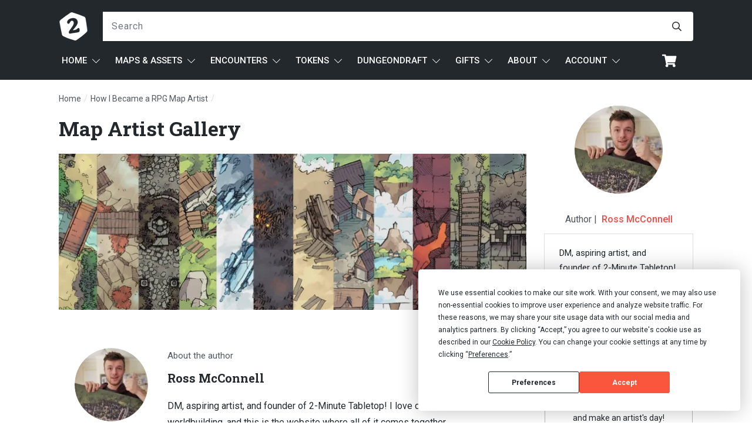

--- FILE ---
content_type: text/html; charset=UTF-8
request_url: https://2minutetabletop.com/how-i-became-an-rpg-map-artist/twitter-banner-big/
body_size: 92122
content:
<!doctype html>
<html lang="en-US" >
	<head>
		<link rel="profile" href="https://gmpg.org/xfn/11">
		<meta charset="UTF-8">
		<meta name="viewport" content="width=device-width, initial-scale=1">

		<script
				type="text/javascript"
				src="https://app.termly.io/resource-blocker/98004a40-a16c-4d37-83b6-d791c5c80497" data-rocket-defer defer>
			</script>		<script type="text/javascript">
			window.flatStyles = window.flatStyles || ''

			window.lightspeedOptimizeStylesheet = function () {
				const currentStylesheet = document.querySelector( '.tcb-lightspeed-style:not([data-ls-optimized])' )

				if ( currentStylesheet ) {
					try {
						if ( currentStylesheet.sheet && currentStylesheet.sheet.cssRules ) {
							if ( window.flatStyles ) {
								if ( this.optimizing ) {
									setTimeout( window.lightspeedOptimizeStylesheet.bind( this ), 24 )
								} else {
									this.optimizing = true;

									let rulesIndex = 0;

									while ( rulesIndex < currentStylesheet.sheet.cssRules.length ) {
										const rule = currentStylesheet.sheet.cssRules[ rulesIndex ]
										/* remove rules that already exist in the page */
										if ( rule.type === CSSRule.STYLE_RULE && window.flatStyles.includes( `${rule.selectorText}{` ) ) {
											currentStylesheet.sheet.deleteRule( rulesIndex )
										} else {
											rulesIndex ++
										}
									}
									/* optimize, mark it such, move to the next file, append the styles we have until now */
									currentStylesheet.setAttribute( 'data-ls-optimized', '1' )

									window.flatStyles += currentStylesheet.innerHTML

									this.optimizing = false
								}
							} else {
								window.flatStyles = currentStylesheet.innerHTML
								currentStylesheet.setAttribute( 'data-ls-optimized', '1' )
							}
						}
					} catch ( error ) {
						console.warn( error )
					}

					if ( currentStylesheet.parentElement.tagName !== 'HEAD' ) {
						/* always make sure that those styles end up in the head */
						const stylesheetID = currentStylesheet.id;
						/**
						 * make sure that there is only one copy of the css
						 * e.g display CSS
						 */
						if ( ( ! stylesheetID || ( stylesheetID && ! document.querySelector( `head #${stylesheetID}` ) ) ) ) {
							document.head.prepend( currentStylesheet )
						} else {
							currentStylesheet.remove();
						}
					}
				}
			}

			window.lightspeedOptimizeFlat = function ( styleSheetElement ) {
				if ( document.querySelectorAll( 'link[href*="thrive_flat.css"]' ).length > 1 ) {
					/* disable this flat if we already have one */
					styleSheetElement.setAttribute( 'disabled', true )
				} else {
					/* if this is the first one, make sure he's in head */
					if ( styleSheetElement.parentElement.tagName !== 'HEAD' ) {
						document.head.append( styleSheetElement )
					}
				}
			}
		</script>
		<link rel='stylesheet' id='tcb-style-base-thrive_template-872121'  href='//2minutetabletop.com/wp-content/uploads/thrive/tcb-base-css-872121-1721458830.css' type='text/css' media='all' /><style type="text/css" id="tcb-style-template-thrive_template-872121"  onLoad="typeof window.lightspeedOptimizeStylesheet === 'function' && window.lightspeedOptimizeStylesheet()" class="tcb-lightspeed-style">@media (min-width: 300px){.tve-theme-872121 #wrapper{--header-background-width: 100%;--footer-background-width: 100%;--top-background-width: 100%;}:not(#layout) .tve-theme-872121 .main-container{--separator-size: 30px;--sidebar-size: 24.91%;}.tve-theme-872121 .bottom-section .section-background{background-image: none !important;background-color: var(--tcb-skin-color-0) !important;}.tve-theme-872121 .bottom-section .section-content{justify-content: center;display: flex;flex-direction: column;--tve-color: rgb(255,255,255);text-align: center;min-height: 1px !important;padding: 40px 0px !important;}.tve-theme-872121 .bottom-section [data-css="tve-u-1705d967199"]{padding: 0px !important;margin-bottom: 20px !important;}:not(#tve) .tve-theme-872121 .bottom-section [data-css="tve-u-1707cccde1c"]{color: rgb(255,255,255) !important;--tcb-applied-color: rgb(255,255,255) !important;padding-bottom: 0px !important;margin-bottom: 0px !important;}.tve-theme-872121 .bottom-section .section-content p,.tve-theme-872121 .bottom-section .section-content li,.tve-theme-872121 .bottom-section .section-content label,.tve-theme-872121 .bottom-section .section-content .tcb-plain-text{color: var(--tve-color,rgb(255,255,255));--tcb-applied-color: rgb(255,255,255);}:not(#tve) .tve-theme-872121 .bottom-section [data-css="tve-u-1707d0ee096"]{padding-top: 0px !important;margin-top: 0px !important;padding-bottom: 0px !important;margin-bottom: 0px !important;}.tve-theme-872121 .bottom-section [data-css="tve-u-1707d0eebf3"]{float: none;max-width: 780px;margin-left: auto !important;margin-right: auto !important;padding: 0px !important;}.tve-theme-872121 .main-container{padding: 0px !important;}.tve-theme-872121 #content{padding-top: 0px !important;padding-bottom: 0px !important;}.thrive-section-872102 .tcb-post-list[data-css="tve-u-177d373ff88"] .post-wrapper.thrv_wrapper:nth-child(n+4){margin-top: 15px !important;}.thrive-section-872102 .tcb-post-list[data-css="tve-u-177d373ff88"] .post-wrapper.thrv_wrapper:not(:nth-child(n+4)){margin-top: 0px !important;}.thrive-section-872102 .tcb-post-list[data-css="tve-u-177d373ff88"] .post-wrapper.thrv_wrapper:not(:nth-child(3n)){margin-right: 15px !important;}.thrive-section-872102 .tcb-post-list[data-css="tve-u-177d373ff88"] .post-wrapper.thrv_wrapper:nth-child(3n){margin-right: 0px !important;}.thrive-section-872102 .tcb-post-list[data-css="tve-u-177d373ff88"] .post-wrapper.thrv_wrapper:nth-child(n+4){margin-top: 15px !important;}.thrive-section-872102 .tcb-post-list[data-css="tve-u-177d373ff88"] .post-wrapper.thrv_wrapper:not(:nth-child(n+4)){margin-top: 0px !important;}.thrive-section-872102 .tcb-post-list[data-css="tve-u-177d373ff88"] .post-wrapper.thrv_wrapper:not(:nth-child(3n)){margin-right: 15px !important;}.thrive-section-872102 .tcb-post-list[data-css="tve-u-177d373ff88"] .post-wrapper.thrv_wrapper:nth-child(3n){margin-right: 0px !important;}.thrive-section-1526234 [data-css="tve-u-16fae7058bc"] .thrive-breadcrumb-path a{--tcb-applied-color: var$(--tcb-color-1);font-family: var(--tve-font-family,inherit);font-size: var(--tve-font-size,14px) !important;letter-spacing: var(--tve-letter-spacing,0px) !important;color: var(--tve-color,rgb(80,86,91)) !important;line-height: var(--tve-line-height,1em) !important;--tve-applied-color: var$(--tve-color,var$(--tcb-color-1)) !important;font-weight: var(--tve-font-weight,var(--g-regular-weight,normal) ) !important;}.thrive-section-1526234 [data-css="tve-u-16fae7058bc"] .thrive-breadcrumb-path{--tve-font-size: 14px;color: rgb(80,86,91);--tve-letter-spacing: 0px;--tve-color: rgb(80,86,91);--tve-line-height: 1em;font-size: 14px;--tve-applied-color: var$(--tcb-color-1);--tve-applied---tve-color: var$(--tcb-color-1);--tve-font-weight: var(--g-regular-weight,normal);--tve-font-family: inherit;--g-regular-weight: 400;padding-bottom: 0px !important;}.thrive-section-1526234 [data-css="tve-u-16fae7058bc"] .thrive-breadcrumb-leaf span{--tcb-applied-color: var$(--tcb-skin-color-22);max-width: 50ch;font-size: var(--tve-font-size,14px) !important;color: var(--tve-color,var(--tcb-skin-color-22)) !important;letter-spacing: var(--tve-letter-spacing,0px) !important;line-height: var(--tve-line-height,1em) !important;text-transform: var(--tve-text-transform,none) !important;--tve-applied-color: var$(--tve-color,var$(--tcb-skin-color-22)) !important;}.thrive-section-1526234 [data-css="tve-u-16fae7058bc"] .thrive-breadcrumb-leaf{--tve-font-size: 14px;color: rgb(80,86,91);--tve-color: var(--tcb-skin-color-22);--tve-letter-spacing: 0px;--tve-line-height: 1em;--tve-text-transform: none;font-size: 14px;--tve-applied-color: var$(--tcb-color-1);--tve-applied---tve-color: var$(--tcb-skin-color-22);padding-bottom: 0px !important;}.thrive-section-1526234 .section-content{--tve-font-weight: var(--g-regular-weight,normal);--tve-font-family: inherit;padding: 0px 0px 5px !important;min-height: 10px !important;}.thrive-section-1526234 .thrive-breadcrumbs{padding-top: 0px !important;padding-bottom: 0px !important;}:not(#tve) .thrive-section-1526234 [data-css="tve-u-16fae7058bc"] .thrive-breadcrumb-path:hover a{text-decoration: var(--tve-text-decoration,none ) !important;color: var(--tve-color,var(--tcb-skin-color-3)) !important;--tcb-applied-color: var$(--tcb-skin-color-3) !important;}:not(#tve) .thrive-section-1526234 [data-css="tve-u-16fae7058bc"] .thrive-breadcrumb-path:hover{--tve-text-decoration: none !important;--tve-color: var(--tcb-skin-color-3) !important;}.thrive-section-1526234 .section-content p,.thrive-section-1526234 .section-content li,.thrive-section-1526234 .section-content label,.thrive-section-1526234 .section-content .tcb-plain-text{font-weight: var(--tve-font-weight,var(--g-regular-weight,normal));}:not(#tve) .thrive-section-1526234 .section-content p,:not(#tve) .thrive-section-1526234 .section-content li,:not(#tve) .thrive-section-1526234 .section-content label,:not(#tve) .thrive-section-1526234 .section-content .tcb-plain-text,:not(#tve) .thrive-section-1526234 .section-content h1,:not(#tve) .thrive-section-1526234 .section-content h2,:not(#tve) .thrive-section-1526234 .section-content h3,:not(#tve) .thrive-section-1526234 .section-content h4,:not(#tve) .thrive-section-1526234 .section-content h5,:not(#tve) .thrive-section-1526234 .section-content h6{font-family: var(--tve-font-family,inherit);}.thrive-section-1526234 [data-css="tve-u-16fae7058bc"]{justify-content: flex-start !important;padding-top: 25px !important;padding-bottom: 0px !important;padding-right: 0px !important;}:not(#tve) .thrive-section-1526234 [data-css="tve-u-16fae7058bc"] .thrive-breadcrumb-separator{margin-left: 1px;margin-right: 1px;color: var(--tcb-skin-color-14) !important;--tve-applied-color: var$(--tcb-skin-color-14) !important;}.thrive-section-1526234 [data-css="tve-u-16fae7058bc"] .thrive-breadcrumb-separator{color: rgb(80,86,91);--tve-applied-color: var$(--tcb-color-1);font-size: 14px;width: 14px;height: 14px;padding-bottom: 0px !important;margin: 0px 1px !important;}.thrive-section-1526234{margin-bottom: 0px !important;}.thrive-section-872102 .tcb-post-list[data-css="tve-u-177d373ff88"] .post-wrapper.thrv_wrapper:nth-child(n+4){margin-top: 15px !important;}.thrive-section-872102 .tcb-post-list[data-css="tve-u-177d373ff88"] .post-wrapper.thrv_wrapper:not(:nth-child(n+4)){margin-top: 0px !important;}.thrive-section-872102 .tcb-post-list[data-css="tve-u-177d373ff88"] .post-wrapper.thrv_wrapper:not(:nth-child(3n)){margin-right: 15px !important;}.thrive-section-872102 .tcb-post-list[data-css="tve-u-177d373ff88"] .post-wrapper.thrv_wrapper:nth-child(3n){margin-right: 0px !important;}.thrive-section-872102 [data-css="tve-u-16f7ae38df2"]{margin-top: 0px !important;margin-bottom: 20px !important;}:not(#tve) .thrive-section-872102 [data-css="tve-u-16f7ae61495"]{--g-regular-weight: 400;--g-bold-weight: 700;color: var(--tcb-skin-color-4) !important;--tcb-applied-color: var$(--tcb-skin-color-4) !important;padding-bottom: 0px !important;margin-bottom: 0px !important;font-weight: var(--g-bold-weight,bold) !important;font-size: 24px !important;font-family: "Roboto Slab" !important;}.thrive-section-872102 .section-content{padding: 0px !important;}.thrive-section-872102{min-width: 700px;margin: 0px !important;}.thrive-section-872102 [data-css="tve-u-17563088597"]{width: 125px;float: none;margin: 0px auto 15px !important;}.thrive-section-872102 [data-css="tve-u-17563088596"]{max-width: 20.6%;}.thrive-section-872102 [data-css="tve-u-17563088599"]{max-width: 79.4%;}.thrive-section-872102 [data-css="tve-u-17563088595"]{margin-left: -30px;min-height: inherit;padding: 25px !important;flex-direction: row !important;}.thrive-section-872102 [data-css="tve-u-17563088594"]{margin: 0px !important;background-color: rgb(255,255,255) !important;}:not(#tve) .thrive-section-872102 [data-css="tve-u-17563088594"] p,:not(#tve) .thrive-section-872102 [data-css="tve-u-17563088594"] li,:not(#tve) .thrive-section-872102 [data-css="tve-u-17563088594"] blockquote,:not(#tve) .thrive-section-872102 [data-css="tve-u-17563088594"] address,:not(#tve) .thrive-section-872102 [data-css="tve-u-17563088594"] .tcb-plain-text,:not(#tve) .thrive-section-872102 [data-css="tve-u-17563088594"] label{font-style: normal;}.thrive-section-872102 [data-css="tve-u-17563088594"] p{padding: 0px !important;margin: 0px !important;}.thrive-section-872102 [data-css="tve-u-1756308859c"]{padding: 0px !important;margin-bottom: 20px !important;}.thrive-section-872102 [data-css="tve-u-1756308859f"]{padding: 0px !important;}:not(#tve) .thrive-section-872102 [data-css="tve-u-1756308859b"]{letter-spacing: 0px;--tcb-applied-color: var$(--tcb-color-1) !important;color: rgb(80,86,91) !important;font-size: 15px !important;--tve-applied-color: var$(--tcb-color-1) !important;font-style: normal !important;}.thrive-section-872102 [data-css="tve-u-1756308859a"]{padding: 0px !important;}.thrive-section-872102 [data-css="tve-u-17563088595"] > .tcb-flex-col{padding-left: 30px;}.thrive-section-872102 [data-css="tve-u-16e8d0bd13f"]{padding: 0px !important;background-image: none !important;--tve-applied-background-image: none !important;}:not(#tve) .thrive-section-872102 [data-css="tve-u-1756308859d"]{padding-bottom: 0px !important;margin-bottom: 0px !important;}.thrive-section-872102 [data-css="tve-u-1756308ba12"]{justify-content: center !important;}.thrive-section-872102 .comment-respond{padding-top: 0px !important;margin-top: 0px !important;background-image: none !important;--background-image: none !important;--tve-applied-background-image: none !important;}.thrive-section-872102 .comment-form-reply-title-wrapper{max-height: 0px;margin-bottom: 0px !important;padding: 0px !important;--tve-applied-max-height: 0px !important;}.thrive-section-872102 .theme-comments-logged-in-as-wrapper{display: block;margin-bottom: 0px !important;margin-top: -15px !important;background-image: none !important;--background-image: none !important;--tve-applied-background-image: none !important;z-index: 3 !important;}.thrive-section-872102 .comment-form-text textarea{border-radius: 0px;overflow: hidden;border: 1px solid var(--tcb-skin-color-14);font-weight: var(--tve-font-weight,var(--g-regular-weight,normal));font-family: var(--tve-font-family,Arial,Helvetica,sans-serif);color: var(--tve-color,rgb(80,86,91));--tcb-applied-color: var$(--tcb-color-1);--tve-applied-color: var$(--tve-color,var$(--tcb-color-1));letter-spacing: var(--tve-letter-spacing,0px);line-height: var(--tve-line-height,1.25em);font-size: var(--tve-font-size,15px);min-height: 150px;text-transform: var(--tve-text-transform,none);background-color: rgb(255,255,255) !important;padding: 15px !important;margin-top: 0px !important;margin-bottom: 0px !important;--background-color: rgb(255,255,255) !important;--tve-applied-background-color: var$(--tcb-color-3) !important;}.thrive-section-872102 .comment-form .comment-form-submit button{font-size: var(--tve-font-size,15px);text-transform: var(--tve-text-transform,uppercase);font-weight: var(--tve-font-weight,var(--g-bold-weight,bold));font-family: var(--tve-font-family,Roboto);color: var(--tve-color,var(--tcb-skin-color-0));--tcb-applied-color: var$(--tcb-skin-color-0);border: 2px solid var(--tcb-skin-color-0);border-radius: 0px;overflow: hidden;--tve-applied-color: var$(--tve-color,var$(--tcb-skin-color-0));--tve-applied-border: 2px solid var$(--tcb-skin-color-0);padding: 15px 20px !important;}.thrive-section-872102 .comment-form .comment-form-submit{--tve-font-size: 15px;--tve-text-transform: uppercase;--tve-font-weight: var(--g-bold-weight,bold);--tve-font-family: Roboto;--g-regular-weight: 300;--g-bold-weight: 700;--tve-color: var(--tcb-skin-color-0);--tve-applied---tve-color: var$(--tcb-skin-color-0);--tve-border-radius: 0px;--tve-border-width: 2px;margin-top: 15px !important;margin-bottom: 15px !important;}:not(#tve) .thrive-section-872102 .comment-form .comment-form-submit:hover button{background-color: var(--tcb-skin-color-0) !important;color: var(--tve-color,rgb(255,255,255)) !important;--tcb-applied-color: rgb(255,255,255) !important;}:not(#tve) .thrive-section-872102 .comment-form .comment-form-submit:hover{--tve-color: rgb(255,255,255) !important;}.thrive-section-872102 .comment-form-text{--tve-font-weight: var(--g-regular-weight,normal);--tve-font-family: Arial,Helvetica,sans-serif;--tve-color: rgb(80,86,91);--tve-applied---tve-color: var$(--tcb-color-1);--tve-letter-spacing: 0px;--tve-line-height: 1.25em;--tve-font-size: 15px;--tve-text-transform: none;}:not(#tve) .thrive-section-872102 [data-css="tve-u-175ab3d04bd"]{--g-regular-weight: 600;font-family: inherit !important;font-size: inherit !important;--eff-color: rgb(12,17,21) !important;--eff-faded: rgba(12,17,21,0.6) !important;--eff-ensure-contrast: rgba(12,17,21,0.6) !important;--eff-ensure-contrast-complement: rgba(16,12,21,0.6) !important;box-shadow: none !important;border-bottom: medium !important;background: none !important;text-decoration: none !important;animation: none !important;transition: none !important;padding-left: 0px !important;--eff: none !important;--tve-applied-box-shadow: none !important;}:not(#tve) .thrive-section-872102 [data-css="tve-u-175ab3d04bd"]:hover{text-decoration: none !important;background: none !important;box-shadow: none !important;--tve-applied-box-shadow: none !important;}.thrive-section-872102 #comments{margin-bottom: 30px !important;}.thrive-section-872102 [data-css="tve-u-17563088595"] > .tcb-flex-col > .tcb-col{min-height: 50px;}:not(#tve) .thrive-section-872102 [data-css="tve-u-16f7ae61495"] strong{font-weight: 700 !important;}.thrive-section-872102 [data-css="tve-u-177af4baebd"]{position: relative;padding: 0px !important;border-left: medium !important;margin-bottom: 10px !important;background-image: linear-gradient(rgb(255,255,255),rgb(255,255,255)) !important;background-size: auto !important;background-position: 50% 50% !important;background-attachment: scroll !important;background-repeat: no-repeat !important;--background-image: linear-gradient(rgb(255,255,255),rgb(255,255,255)) !important;--background-size: auto auto !important;--background-position: 50% 50% !important;--background-attachment: scroll !important;--background-repeat: no-repeat !important;--tve-applied-background-image: linear-gradient(var$(--tcb-color-3),var$(--tcb-color-3)) !important;}.thrive-section-872102 .section-content::after{clear: both;}.thrive-section-872102 [data-css="tve-u-177c8f19815"]{padding: 0px !important;margin-top: -15px !important;margin-bottom: 0px !important;}.thrive-section-872102 .tcb-post-list[data-css="tve-u-177d373ff88"] .post-wrapper.thrv_wrapper{width: calc(33.3333% - 10px);padding: 0px;}.thrive-section-872102 [data-css="tve-u-177d373ff88"]{padding: 0px;margin-top: 0px !important;margin-bottom: 0px !important;}:not(#tve) .thrive-section-872102 [data-css="tve-u-177d373ff88"].tcb-post-list [data-css="tve-u-177d373ff6a"]{font-size: 18px !important;}.thrive-section-872102 [data-css="tve-u-177d373ff88"].tcb-post-list [data-css="tve-u-177d373ff6b"]{padding: 0px !important;margin-top: -30px !important;margin-bottom: -10px !important;}:not(#tve) .thrive-section-872102 [data-css="tve-u-177d373ff88"].tcb-post-list [data-css="tve-u-177d373ff6c"]{line-height: 0.5em !important;}.thrive-section-872102 [data-css="tve-u-177d373ff88"].tcb-post-list [data-css="tve-u-177d373ff6d"]{--tve-alignment: center;display: block;width: 100%;margin-top: 0px !important;margin-bottom: 0px !important;--tve-applied-width: 100% !important;}.thrive-section-872102 [data-css="tve-u-177d373ff88"].tcb-post-list .post-wrapper{border: 1px solid var(--tcb-skin-color-14);--tve-applied-border: 1px solid var$(--tcb-skin-color-14);box-shadow: none;--tve-applied-box-shadow: none;background-image: linear-gradient(rgb(255,255,255),rgb(255,255,255)) !important;background-size: auto !important;background-position: 50% 50% !important;background-attachment: scroll !important;background-repeat: no-repeat !important;--background-image: linear-gradient(rgb(255,255,255),rgb(255,255,255)) !important;--background-size: auto auto !important;--background-position: 50% 50% !important;--background-attachment: scroll !important;--background-repeat: no-repeat !important;--tve-applied-background-image: linear-gradient(var$(--tcb-color-3),var$(--tcb-color-3)) !important;}.thrive-section-872102 [data-css="tve-u-177d373ff88"].tcb-post-list [data-css="tve-u-177d373ff6e"]{max-width: 542px;margin: 0px !important;padding: 10px 20px 15px !important;}:not(#tve) .thrive-section-872102 [data-css="tve-u-177d373ff88"].tcb-post-list [data-css="tve-u-177d373ff6f"] p,:not(#tve) .thrive-section-872102 [data-css="tve-u-177d373ff88"].tcb-post-list [data-css="tve-u-177d373ff6f"] a,:not(#tve) .thrive-section-872102 [data-css="tve-u-177d373ff88"].tcb-post-list [data-css="tve-u-177d373ff6f"] ul,:not(#tve) .thrive-section-872102 [data-css="tve-u-177d373ff88"].tcb-post-list [data-css="tve-u-177d373ff6f"] ul > li,:not(#tve) .thrive-section-872102 [data-css="tve-u-177d373ff88"].tcb-post-list [data-css="tve-u-177d373ff6f"] ol,:not(#tve) .thrive-section-872102 [data-css="tve-u-177d373ff88"].tcb-post-list [data-css="tve-u-177d373ff6f"] ol > li,:not(#tve) .thrive-section-872102 [data-css="tve-u-177d373ff88"].tcb-post-list [data-css="tve-u-177d373ff6f"] h1,:not(#tve) .thrive-section-872102 [data-css="tve-u-177d373ff88"].tcb-post-list [data-css="tve-u-177d373ff6f"] h2,:not(#tve) .thrive-section-872102 [data-css="tve-u-177d373ff88"].tcb-post-list [data-css="tve-u-177d373ff6f"] h3,:not(#tve) .thrive-section-872102 [data-css="tve-u-177d373ff88"].tcb-post-list [data-css="tve-u-177d373ff6f"] h4,:not(#tve) .thrive-section-872102 [data-css="tve-u-177d373ff88"].tcb-post-list [data-css="tve-u-177d373ff6f"] h5,:not(#tve) .thrive-section-872102 [data-css="tve-u-177d373ff88"].tcb-post-list [data-css="tve-u-177d373ff6f"] h6,:not(#tve) .thrive-section-872102 [data-css="tve-u-177d373ff88"].tcb-post-list [data-css="tve-u-177d373ff6f"] blockquote > p,:not(#tve) .thrive-section-872102 [data-css="tve-u-177d373ff88"].tcb-post-list [data-css="tve-u-177d373ff6f"] pre{letter-spacing: var(--tve-letter-spacing,0px);color: var(--tve-color,rgb(80,86,91));--tve-applied-color: var$(--tve-color,var$(--tcb-color-1));--tcb-applied-color: var$(--tcb-color-1);font-size: var(--tve-font-size,15px);line-height: var(--tve-line-height,1.5em);text-decoration: var(--tve-text-decoration,none);text-align: left;}.thrive-section-872102 [data-css="tve-u-177d373ff88"].tcb-post-list [data-css="tve-u-177d373ff6f"]{--tve-letter-spacing: 0px;--tve-color: rgb(80,86,91);--tve-applied---tve-color: var$(--tcb-color-1);--tve-font-size: 15px;--tve-line-height: 1.5em;--tve-text-decoration: none;margin-top: 0px !important;margin-bottom: -10px !important;}.thrive-section-872102 [data-css="tve-u-177d373ff88"].tcb-post-list [data-css="tve-u-177d373ff72"]{margin-top: 0px !important;margin-bottom: 0px !important;padding: 0px !important;}.thrive-section-872102 [data-css="tve-u-177d373ff88"].tcb-post-list [data-css="tve-u-177d373ff73"]{margin-top: 0px !important;margin-bottom: 0px !important;}.thrive-section-872102 [data-css="tve-u-177d373ff88"].tcb-post-list [data-css="tve-u-177d373ff74"]{margin-left: 0px;padding-top: 0px !important;padding-bottom: 0px !important;}.thrive-section-872102 [data-css="tve-u-177d373ff88"].tcb-post-list [data-css="tve-u-177d373ff74"] > .tcb-flex-col{padding-left: 0px;}.thrive-section-872102 [data-css="tve-u-177d373ff88"].tcb-post-list [data-css="tve-u-177d373ff75"]{max-width: 100px;}.thrive-section-872102 [data-css="tve-u-177d373ff88"].tcb-post-list [data-css="tve-u-177d373ff76"]{max-width: 67.6%;}:not(#tve) .thrive-section-872102 [data-css="tve-u-177d373ff88"].tcb-post-list [data-css="tve-u-177d373ff78"]{color: rgb(80,86,91) !important;--tcb-applied-color: var$(--tcb-color-1) !important;--tve-applied-color: var$(--tcb-color-1) !important;font-style: italic !important;text-decoration: none !important;}.thrive-section-872102 [data-css="tve-u-177d373ff88"].tcb-post-list [data-css="tve-u-177d373ff79"]{display: inline-block;float: right;z-index: 3;position: relative;--tve-alignment: right;border-bottom: 1px dotted rgb(80,86,91) !important;padding: 0px !important;margin-top: 0px !important;}.thrive-section-872102 [data-css="tve-u-177d373ff88"].tcb-post-list [data-css="tve-u-177d373ff7a"]::after{clear: both;}.thrive-section-872102 [data-css="tve-u-177d373ff88"].tcb-post-list [data-css="tve-u-177d373ff7b"] .tcb-button-link{border-top: medium;border-right: medium;border-left: medium;--tve-applied-border: 1px dotted var$(--tcb-color-1);border-radius: 0px;overflow: hidden;border-bottom: 1px dotted rgb(80,86,91);padding: 0px !important;}:not(#tve) .thrive-section-872102 [data-css="tve-u-177d373ff88"].tcb-post-list [data-css="tve-u-177d373ff7b"] .tcb-button-link{font-size: var(--tve-font-size,16px) !important;}.thrive-section-872102 [data-css="tve-u-177d373ff88"].tcb-post-list [data-css="tve-u-177d373ff7b"]{--tve-font-size: 16px;--tve-color: var(--tcb-skin-color-0);--tve-applied---tve-color: var$(--tcb-skin-color-0);--tve-border-radius: 0px;}:not(#tve) .thrive-section-872102 [data-css="tve-u-177d373ff88"].tcb-post-list [data-css="tve-u-177d373ff7b"] .tcb-button-link span{color: var(--tve-color,var(--tcb-skin-color-0));--tve-applied-color: var$(--tve-color,var$(--tcb-skin-color-0));--tcb-applied-color: var$(--tcb-skin-color-0);}.thrive-section-872102 [data-css="tve-u-177d373ff88"].tcb-post-list [data-css="tve-u-177d373ff7c"]{line-height: 1.5em !important;}:not(#tve) .thrive-section-872102 [data-css="tve-u-177d373ff88"].tcb-post-list .thrv-content-box[data-css="tve-u-177d373ff72"]:hover [data-css="tve-u-177d373ff7e"] p,:not(#tve) .thrive-section-872102 [data-css="tve-u-177d373ff88"].tcb-post-list .thrv-content-box[data-css="tve-u-177d373ff72"]:hover [data-css="tve-u-177d373ff7e"] li,:not(#tve) .thrive-section-872102 [data-css="tve-u-177d373ff88"].tcb-post-list .thrv-content-box[data-css="tve-u-177d373ff72"]:hover [data-css="tve-u-177d373ff7e"] blockquote,:not(#tve) .thrive-section-872102 [data-css="tve-u-177d373ff88"].tcb-post-list .thrv-content-box[data-css="tve-u-177d373ff72"]:hover [data-css="tve-u-177d373ff7e"] address,:not(#tve) .thrive-section-872102 [data-css="tve-u-177d373ff88"].tcb-post-list .thrv-content-box[data-css="tve-u-177d373ff72"]:hover [data-css="tve-u-177d373ff7e"] .tcb-plain-text,:not(#tve) .thrive-section-872102 [data-css="tve-u-177d373ff88"].tcb-post-list .thrv-content-box[data-css="tve-u-177d373ff72"]:hover [data-css="tve-u-177d373ff7e"] label,:not(#tve) .thrive-section-872102 [data-css="tve-u-177d373ff88"].tcb-post-list .thrv-content-box[data-css="tve-u-177d373ff72"]:hover [data-css="tve-u-177d373ff7e"] h1,:not(#tve) .thrive-section-872102 [data-css="tve-u-177d373ff88"].tcb-post-list .thrv-content-box[data-css="tve-u-177d373ff72"]:hover [data-css="tve-u-177d373ff7e"] h2,:not(#tve) .thrive-section-872102 [data-css="tve-u-177d373ff88"].tcb-post-list .thrv-content-box[data-css="tve-u-177d373ff72"]:hover [data-css="tve-u-177d373ff7e"] h3,:not(#tve) .thrive-section-872102 [data-css="tve-u-177d373ff88"].tcb-post-list .thrv-content-box[data-css="tve-u-177d373ff72"]:hover [data-css="tve-u-177d373ff7e"] h4,:not(#tve) .thrive-section-872102 [data-css="tve-u-177d373ff88"].tcb-post-list .thrv-content-box[data-css="tve-u-177d373ff72"]:hover [data-css="tve-u-177d373ff7e"] h5,:not(#tve) .thrive-section-872102 [data-css="tve-u-177d373ff88"].tcb-post-list .thrv-content-box[data-css="tve-u-177d373ff72"]:hover [data-css="tve-u-177d373ff7e"] h6{color: var(--tve-color,var(--tcb-skin-color-0)) !important;--tve-applied-color: var$(--tve-color,var$(--tcb-skin-color-0)) !important;--tcb-applied-color: var$(--tcb-skin-color-0) !important;}:not(#tve) .thrive-section-872102 [data-css="tve-u-177d373ff88"].tcb-post-list .thrv-content-box[data-css="tve-u-177d373ff72"]:hover [data-css="tve-u-177d373ff7e"]{--tve-color: var(--tcb-skin-color-0) !important;--tve-applied---tve-color: var$(--tcb-skin-color-0) !important;}:not(#tve) .thrive-section-872102 [data-css="tve-u-177d373ff88"].tcb-post-list [data-css="tve-u-177d373ff7c"]:hover{font-weight: var(--g-regular-weight,normal) !important;text-decoration: none !important;}:not(#tve) .thrive-section-872102 [data-css="tve-u-177d373ff88"].tcb-post-list [data-css="tve-u-177d373ff7b"]:hover .tcb-button-link{border-bottom: 1px dotted var(--tcb-skin-color-0) !important;border-radius: 0px !important;overflow: hidden !important;border-top: medium !important;border-right: medium !important;border-left: medium !important;border-image: initial !important;--tve-applied-border: none !important;}:not(#tve) .thrive-section-872102 [data-css="tve-u-177d373ff88"].tcb-post-list [data-css="tve-u-177d373ff7b"]:hover{--tve-border-radius: 0px !important;}.thrive-section-872102 [data-css="tve-u-177d373ff88"].tcb-post-list .thrv-content-box [data-css="tve-u-177d373ff84"]{min-height: 30px;}.thrive-section-872102 [data-css="tve-u-177d373ff88"].tcb-post-list [data-css="tve-u-177d373ff85"]{margin-top: 0px !important;margin-bottom: 0px !important;padding: 0px !important;}:not(#tve) .thrive-section-872102 [data-css="tve-u-177d373ff88"].tcb-post-list [data-css="tve-u-177d373ff7c"]{font-size: 15px !important;}:not(#tve) .thrive-section-872102 [data-css="tve-u-177d373ff88"].tcb-post-list [data-css="tve-u-177d373ff86"]{font-size: 15px !important;}.thrive-section-872102 [data-css="tve-u-177d373ff88"].tcb-post-list [data-css="tve-u-177d373ff87"]{--tve-border-width: 1px;border: medium !important;--tve-applied-border: none !important;}.thrive-section-872102 [data-css="tve-u-177d373ff88"].tcb-post-list [data-css="tve-u-177d373ff6d"] img{box-shadow: none;--tve-applied-box-shadow: none;}.thrive-section-872102 [data-css="tve-u-177d374acf4"]{font-weight: var(--g-regular-weight,normal) !important;}:not(#tve) .thrive-section-872102 [data-css="tve-u-177d374acf4"]{color: var(--tcb-skin-color-0) !important;--tcb-applied-color: var$(--tcb-skin-color-0) !important;--tve-applied-color: var$(--tcb-skin-color-0) !important;text-transform: uppercase !important;font-size: 15px !important;}.thrive-section-872102 [data-css="tve-u-177d374e5ab"]{--tve-border-radius: 0px;max-width: 400px;--tve-applied-max-width: 400px !important;}.thrive-section-872102 [data-css="tve-u-177d374e5ab"] .tcb-button-link{border-radius: 0px;overflow: hidden;border: 1px solid var(--tcb-skin-color-10);--tve-applied-border: 1px solid var$(--tcb-skin-color-10);background-color: rgba(255,255,255,0) !important;--background-color: rgba(255,255,255,0) !important;--tve-applied-background-color: rgba(255,255,255,0) !important;}.thrive-section-872102 [data-css="tve-u-177d37584d8"]{border-top: medium;padding-top: 30px !important;padding-bottom: 30px !important;}.thrive-section-872102 [data-css="tve-u-177d379511a"]{max-width: 1080px;}.thrive-section-872102 [data-css="tve-u-177d379c8b5"]{padding-top: 0px !important;padding-bottom: 15px !important;margin-top: -10px !important;}.thrive-section-872102 [data-css="tve-u-177d37a17a5"]{background-image: linear-gradient(rgb(241,241,241),rgb(241,241,241)) !important;background-size: auto !important;background-position: 50% 50% !important;background-attachment: scroll !important;background-repeat: no-repeat !important;--background-image: linear-gradient(rgb(241,241,241),rgb(241,241,241)) !important;--background-size: auto auto !important;--background-position: 50% 50% !important;--background-attachment: scroll !important;--background-repeat: no-repeat !important;--tve-applied-background-image: linear-gradient(var$(--tcb-color-2),var$(--tcb-color-2)) !important;}.thrive-section-872102 [data-css="tve-u-177d37a2ca3"]{position: relative;padding: 0px !important;border-left: medium !important;margin-bottom: 10px !important;background-image: none !important;--background-image: none !important;--tve-applied-background-image: none !important;}.thrive-section-872102 [data-css="tve-u-177da06cef6"]{margin-top: 0px;width: 100% !important;max-width: none !important;}.thrive-section-872102 [data-css="tve-u-17563088597"] .tve_image_frame{height: 100%;}:not(#tve) .thrive-section-872102 .comment-form-reply-title{padding-top: 30px !important;margin-top: 0px !important;}.thrive-section-872102 .section-background{background-image: none !important;--background-image: none !important;--tve-applied-background-image: none !important;background-color: rgb(255,255,255) !important;--background-color: rgb(255,255,255) !important;--tve-applied-background-color: var$(--tcb-color-3) !important;border: medium;--tve-border-width: 18px;--tve-applied-border: none;}:not(#tve) .thrive-section-872102 [data-css="tve-u-18dc56813c9"]{padding-top: 30px !important;margin-top: 0px !important;}.thrive-section-872102 [data-css="tve-u-190cef1b3a9"]{overflow: visible;}.thrive-section-872102 .tcb-post-list[data-css="tve-u-177d373ff88"] .post-wrapper.thrv_wrapper:nth-child(n+4){margin-top: 15px !important;}.thrive-section-872102 .tcb-post-list[data-css="tve-u-177d373ff88"] .post-wrapper.thrv_wrapper:not(:nth-child(n+4)){margin-top: 0px !important;}.thrive-section-872102 .tcb-post-list[data-css="tve-u-177d373ff88"] .post-wrapper.thrv_wrapper:not(:nth-child(3n)){margin-right: 15px !important;}.thrive-section-872102 .tcb-post-list[data-css="tve-u-177d373ff88"] .post-wrapper.thrv_wrapper:nth-child(3n){margin-right: 0px !important;}.thrive-section-872101 .section-background{background-color: rgba(255,255,255,0) !important;background-image: none !important;--background-image: none !important;--tve-applied-background-image: none !important;--background-color: rgba(255,255,255,0) !important;--tve-applied-background-color: rgba(255,255,255,0) !important;}.thrive-section-872101 .section-content{padding: 0px !important;min-height: 100px !important;}.thrive-section-872101 [data-css="tve-u-177a1493214"]{flex-wrap: wrap !important;padding-top: 0px !important;padding-bottom: 0px !important;}.thrive-section-872101 [data-css="tve-u-177a1493214"] > .tcb-flex-col{flex-basis: 176px !important;}.thrive-section-872101 [data-css="tve-u-177a14944ae"]{margin-top: 0px !important;margin-bottom: 0px !important;}.thrive-section-872101 [data-css="tve-u-177a14c4ad1"]{border: medium !important;--tve-applied-border: none !important;}.thrive-section-872101 [data-css="tve-u-177aed99a94"]{margin: 0px 0px 30px !important;padding: 0px !important;}:not(#tve) .thrive-section-872101 [data-css="tve-u-177aedc3ff4"]{--g-regular-weight: 400;--g-bold-weight: 500;font-weight: var(--g-bold-weight,bold) !important;line-height: 1.5em !important;font-style: normal !important;font-size: inherit !important;font-family: inherit !important;--eff-color: rgb(0,0,0) !important;--eff-faded: rgba(0,0,0,0.6) !important;--eff-ensure-contrast: rgba(0,0,0,0.6) !important;--eff-ensure-contrast-complement: rgba(0,0,0,0.6) !important;box-shadow: none !important;border-bottom: medium !important;background: none !important;text-decoration: none !important;animation: 0s ease 0s 1 normal none running none !important;transition: none 0s ease 0s !important;padding-left: 0px !important;--eff: none !important;--tve-applied-box-shadow: none !important;color: var(--tcb-skin-color-0) !important;--tve-applied-color: var$(--tcb-skin-color-0) !important;--tve-applied-background-color: initial !important;}.thrive-section-872101 [data-css="tve-u-177aedc6a53"]{font-family: Roboto !important;font-weight: 400 !important;}.thrive-section-872101 [data-css="tve-u-177aedcc961"]{padding: 0px !important;margin: 15px 0px -10px !important;}:not(#tve) .thrive-section-872101 [data-css="tve-u-177aedd608c"]{font-weight: var(--g-regular-weight,normal) !important;color: rgb(80,86,91) !important;--tcb-applied-color: var$(--tcb-color-1) !important;--tve-applied-color: var$(--tcb-color-1) !important;font-size: 16px !important;font-style: normal !important;}:not(#tve) .thrive-section-872101 [data-css="tve-u-177aedc6a53"]{color: rgb(35,40,45) !important;--tcb-applied-color: var$(--tcb-color-0) !important;--tve-applied-color: var$(--tcb-color-0) !important;}.thrive-section-872101 [data-css="tve-u-177aeddbc65"]{padding: 20px 25px 0px !important;margin: 0px !important;border: 1px solid var(--tcb-skin-color-14) !important;--tve-applied-border: 1px solid var$(--tcb-skin-color-14) !important;}:not(#tve) .thrive-section-872101 [data-css="tve-u-177aede0201"]{line-height: 1.7em !important;font-size: 15px !important;color: rgb(35,40,45) !important;--tcb-applied-color: var$(--tcb-color-0) !important;--tve-applied-color: var$(--tcb-color-0) !important;}:not(#tve) .thrive-section-872101 [data-css="tve-u-177aedc3ff4"]:hover{text-decoration: none !important;background: none !important;box-shadow: none !important;--tve-applied-box-shadow: none !important;}.thrive-section-872101 [data-css="tve-u-177af19c496"]{width: 100px;--tve-alignment: center;float: none;display: block;z-index: 3;position: relative;border: medium;--tve-applied-border: none;margin: 0px auto !important;padding: 0px !important;}.thrive-section-872101 [data-css="tve-u-177af33faed"]{width: 125px;--tve-alignment: center;float: none;margin: 0px auto !important;}.thrive-section-872101 [data-css="tve-u-177d38cb9d9"]{width: 120px;--tve-alignment: center;float: none;margin-left: auto !important;margin-right: auto !important;}.thrive-section-872101 [data-css="tve-u-177d42f7081"]{width: 125px;--tve-alignment: center;float: none;margin-left: auto !important;margin-right: auto !important;margin-top: 0px !important;}.thrive-section-872101 [data-css="tve-u-179a1e09368"]{margin: -20px auto 20px !important;width: 170px;--tve-alignment: center;float: none;}.thrive-section-872101 [data-css="tve-u-18244af408c"]{width: 150px;margin: -30px auto 30px !important;--tve-alignment: center;float: none;}.thrive-section-872101 [data-css="tve-u-18d917f5bcd"]{margin: 0px auto -30px !important;--tve-alignment: center;float: none;width: 150px;}}@media (max-width: 1023px){:not(#layout) .tve-theme-872121 .main-container{flex-wrap: wrap;}:not(#layout) .tve-theme-872121 .main-container div.main-columns-separator{width: 100%;}.tve-theme-872121 .bottom-section .section-content{padding-left: 40px !important;padding-right: 40px !important;}.tve-theme-872121 .main-container{padding: 0px 20px 20px !important;}.thrive-section-872102 .tcb-post-list[data-css="tve-u-177d373ff88"] .post-wrapper.thrv_wrapper:nth-child(n+3){margin-top: 15px !important;}.thrive-section-872102 .tcb-post-list[data-css="tve-u-177d373ff88"] .post-wrapper.thrv_wrapper:not(:nth-child(n+3)){margin-top: 0px !important;}.thrive-section-872102 .tcb-post-list[data-css="tve-u-177d373ff88"] .post-wrapper.thrv_wrapper:not(:nth-child(2n)){margin-right: 15px !important;}.thrive-section-872102 .tcb-post-list[data-css="tve-u-177d373ff88"] .post-wrapper.thrv_wrapper:nth-child(2n){margin-right: 0px !important;}.thrive-section-872102 .tcb-post-list[data-css="tve-u-177d373ff88"] .post-wrapper.thrv_wrapper:nth-child(n+3){margin-top: 15px !important;}.thrive-section-872102 .tcb-post-list[data-css="tve-u-177d373ff88"] .post-wrapper.thrv_wrapper:not(:nth-child(n+3)){margin-top: 0px !important;}.thrive-section-872102 .tcb-post-list[data-css="tve-u-177d373ff88"] .post-wrapper.thrv_wrapper:not(:nth-child(2n)){margin-right: 15px !important;}.thrive-section-872102 .tcb-post-list[data-css="tve-u-177d373ff88"] .post-wrapper.thrv_wrapper:nth-child(2n){margin-right: 0px !important;}.thrive-section-1526234 .section-content{padding-left: 40px !important;padding-right: 40px !important;}.thrive-section-1526234 [data-css="tve-u-16fae7058bc"] .thrive-breadcrumb-leaf span{letter-spacing: var(--tve-letter-spacing,1px) !important;}.thrive-section-1526234 [data-css="tve-u-16fae7058bc"] .thrive-breadcrumb-leaf{--tve-letter-spacing: 1px;}.thrive-section-1526234 [data-css="tve-u-16fae7058bc"] .thrive-breadcrumb-path a{letter-spacing: var(--tve-letter-spacing,1px) !important;}.thrive-section-1526234 [data-css="tve-u-16fae7058bc"] .thrive-breadcrumb-path{--tve-letter-spacing: 1px;}.thrive-section-872102 .tcb-post-list[data-css="tve-u-177d373ff88"] .post-wrapper.thrv_wrapper:nth-child(n+3){margin-top: 15px !important;}.thrive-section-872102 .tcb-post-list[data-css="tve-u-177d373ff88"] .post-wrapper.thrv_wrapper:not(:nth-child(n+3)){margin-top: 0px !important;}.thrive-section-872102 .tcb-post-list[data-css="tve-u-177d373ff88"] .post-wrapper.thrv_wrapper:not(:nth-child(2n)){margin-right: 15px !important;}.thrive-section-872102 .tcb-post-list[data-css="tve-u-177d373ff88"] .post-wrapper.thrv_wrapper:nth-child(2n){margin-right: 0px !important;}.thrive-section-872102 .section-content{padding: 0px 20px 20px !important;}.thrive-section-872102 [data-css="tve-u-16f7ae38df2"]{padding-left: 0px !important;padding-right: 0px !important;margin-bottom: 40px !important;}.thrive-section-872102 [data-css="tve-u-17563088596"]{max-width: 31.8%;}.thrive-section-872102 [data-css="tve-u-17563088599"]{max-width: 68.2%;}.thrive-section-872102 .comment-form .comment-form-submit{max-width: 26%;width: 26%;}.thrive-section-872102 [data-css="tve-u-17563088595"]{padding: 0px !important;}.thrive-section-872102 [data-css="tve-u-177af4baebd"]{padding-left: 0px !important;padding-right: 0px !important;margin-bottom: 15px !important;}.thrive-section-872102 [data-css="tve-u-177d373ff88"]{padding-top: 0px;padding-right: 0px;padding-bottom: 0px;padding-left: 0px !important;}.thrive-section-872102 .tcb-post-list[data-css="tve-u-177d373ff88"] .post-wrapper.thrv_wrapper{width: calc(50% - 7.5px);padding: 0px;}:not(#tve) .thrive-section-872102 [data-css="tve-u-177d373ff88"].tcb-post-list [data-css="tve-u-177d373ff6c"]{line-height: 0.7em !important;}.thrive-section-872102 [data-css="tve-u-177d37a2ca3"]{padding-left: 0px !important;padding-right: 0px !important;margin-bottom: 15px !important;}.thrive-section-872102 [data-css="tve-u-177d379c8b5"]{padding-left: 40px !important;padding-right: 40px !important;}.thrive-section-872102 [data-css="tve-u-177d373ff88"].tcb-post-list [data-css="tve-u-177d373ff6b"]{margin-top: -10px !important;}.thrive-section-872102 .tcb-post-list[data-css="tve-u-177d373ff88"] .post-wrapper.thrv_wrapper:nth-child(n+3){margin-top: 15px !important;}.thrive-section-872102 .tcb-post-list[data-css="tve-u-177d373ff88"] .post-wrapper.thrv_wrapper:not(:nth-child(n+3)){margin-top: 0px !important;}.thrive-section-872102 .tcb-post-list[data-css="tve-u-177d373ff88"] .post-wrapper.thrv_wrapper:not(:nth-child(2n)){margin-right: 15px !important;}.thrive-section-872102 .tcb-post-list[data-css="tve-u-177d373ff88"] .post-wrapper.thrv_wrapper:nth-child(2n){margin-right: 0px !important;}.thrive-section-872101 .section-content{padding-left: 0px !important;padding-right: 0px !important;}.thrive-section-872101 [data-css="tve-u-177a1493214"]{flex-wrap: nowrap !important;}.thrive-section-872101 [data-css="tve-u-177a14bed2f"]{--tve-border-width: 0px;border: medium !important;--tve-applied-border: none !important;}.thrive-section-872101 [data-css="tve-u-177aed99a94"]{padding: 15px 0px 0px !important;}}@media (max-width: 767px){.tve-theme-872121 .bottom-section .section-content{padding: 20px !important;}.tve-theme-872121 .main-container{padding: 0px 20px 20px !important;}.tve-theme-872121 #content{padding-top: 10px !important;}.thrive-section-872102 .tcb-post-list[data-css="tve-u-177d373ff88"] .post-wrapper.thrv_wrapper:nth-child(n+2){margin-top: 15px !important;}.thrive-section-872102 .tcb-post-list[data-css="tve-u-177d373ff88"] .post-wrapper.thrv_wrapper:not(:nth-child(n+2)){margin-top: 0px !important;}.thrive-section-872102 .tcb-post-list[data-css="tve-u-177d373ff88"] .post-wrapper.thrv_wrapper:nth-child(n){margin-right: 0px !important;}.thrive-section-872102 .tcb-post-list[data-css="tve-u-177d373ff88"] .post-wrapper.thrv_wrapper:nth-child(n+2){margin-top: 15px !important;}.thrive-section-872102 .tcb-post-list[data-css="tve-u-177d373ff88"] .post-wrapper.thrv_wrapper:not(:nth-child(n+2)){margin-top: 0px !important;}.thrive-section-872102 .tcb-post-list[data-css="tve-u-177d373ff88"] .post-wrapper.thrv_wrapper:nth-child(n){margin-right: 0px !important;}.thrive-section-1526234 .section-content{padding-left: 20px !important;padding-right: 20px !important;padding-top: 0px !important;}.thrive-section-1526234 [data-css="tve-u-16fae7058bc"] .thrive-breadcrumb-path{font-size: 10px;--tve-font-size: 14px;--tve-line-height: 1em;--tve-color: rgb(80,86,91);--tve-applied---tve-color: var$(--tcb-color-1);--tve-text-transform: none;}.thrive-section-1526234 [data-css="tve-u-16fae7058bc"] .thrive-breadcrumb-leaf{font-size: 10px;--tve-font-size: 12px;--tve-line-height: 2em;}.thrive-section-1526234 [data-css="tve-u-16fae7058bc"] .thrive-breadcrumb-path a{--tcb-applied-color: var$(--tcb-color-1);font-size: var(--tve-font-size,14px) !important;line-height: var(--tve-line-height,1em) !important;color: var(--tve-color,rgb(80,86,91)) !important;--tve-applied-color: var$(--tve-color,var$(--tcb-color-1)) !important;text-transform: var(--tve-text-transform,none) !important;}.thrive-section-1526234 [data-css="tve-u-16fae7058bc"] .thrive-breadcrumb-leaf span{max-width: 44ch;font-size: var(--tve-font-size,12px) !important;line-height: var(--tve-line-height,2em) !important;}:not(#tve) .thrive-section-1526234 [data-css="tve-u-16fae7058bc"] .thrive-breadcrumb-separator{margin-left: 1px;margin-right: 1px;}.thrive-section-872102 .tcb-post-list[data-css="tve-u-177d373ff88"] .post-wrapper.thrv_wrapper:nth-child(n+2){margin-top: 15px !important;}.thrive-section-872102 .tcb-post-list[data-css="tve-u-177d373ff88"] .post-wrapper.thrv_wrapper:not(:nth-child(n+2)){margin-top: 0px !important;}.thrive-section-872102 .tcb-post-list[data-css="tve-u-177d373ff88"] .post-wrapper.thrv_wrapper:nth-child(n){margin-right: 0px !important;}.thrive-section-872102 .section-content{padding: 0px !important;}.thrive-section-872102 [data-css="tve-u-16f7ae38df2"]{padding: 0px !important;margin-bottom: 10px !important;}.thrive-section-872102 [data-css="tve-u-17563088594"]{text-align: center;}.thrive-section-872102 [data-css="tve-u-17563088595"]{padding: 15px !important;}.thrive-section-872102 .comment-form .comment-form-submit{max-width: 64%;width: 64%;margin-bottom: 20px !important;}.thrive-section-872102{min-width: 1px;}.thrive-section-872102 [data-css="tve-u-177af4baebd"]{padding-left: 20px !important;padding-right: 20px !important;}.thrive-section-872102 .tcb-post-list[data-css="tve-u-177d373ff88"] .post-wrapper.thrv_wrapper{width: calc(100% + 0px);padding: 0px;}.thrive-section-872102 [data-css="tve-u-177d373ff88"].tcb-post-list [data-css="tve-u-177d373ff74"]{flex-wrap: nowrap !important;}.thrive-section-872102 [data-css="tve-u-177d373ff88"]{padding: 0px;margin-top: 0px !important;}.thrive-section-872102 [data-css="tve-u-177d373ff88"].tcb-post-list [data-css="tve-u-177d373ff6e"]{margin-bottom: 15px !important;}.thrive-section-872102 [data-css="tve-u-177d373ff88"].tcb-post-list [data-css="tve-u-177d373ff6d"]{margin-top: 0px !important;}.thrive-section-872102 [data-css="tve-u-177d37a2ca3"]{padding-left: 20px !important;padding-right: 20px !important;}.thrive-section-872102 [data-css="tve-u-177d379c8b5"]{padding-left: 20px !important;padding-right: 20px !important;}.thrive-section-872102 .tcb-post-list[data-css="tve-u-177d373ff88"] .post-wrapper.thrv_wrapper:nth-child(n+2){margin-top: 15px !important;}.thrive-section-872102 .tcb-post-list[data-css="tve-u-177d373ff88"] .post-wrapper.thrv_wrapper:not(:nth-child(n+2)){margin-top: 0px !important;}.thrive-section-872102 .tcb-post-list[data-css="tve-u-177d373ff88"] .post-wrapper.thrv_wrapper:nth-child(n){margin-right: 0px !important;}.thrive-section-872101 .section-content{padding: 20px 10px !important;}.thrive-section-872101 [data-css="tve-u-177a1493214"]{flex-wrap: wrap !important;}.thrive-section-872101 [data-css="tve-u-177a1493214"] > .tcb-flex-col{flex-basis: 176px !important;}}</style><meta name='robots' content='index, follow, max-image-preview:large, max-snippet:-1, max-video-preview:-1' />
	<style>img:is([sizes="auto" i], [sizes^="auto," i]) { contain-intrinsic-size: 3000px 1500px }</style>
	
<!-- Google Tag Manager for WordPress by gtm4wp.com -->
<script data-cfasync="false" data-pagespeed-no-defer>
	var gtm4wp_datalayer_name = "dataLayer";
	var dataLayer = dataLayer || [];
	const gtm4wp_use_sku_instead = false;
	const gtm4wp_currency = 'USD';
	const gtm4wp_product_per_impression = 10;
	const gtm4wp_clear_ecommerce = false;
	const gtm4wp_datalayer_max_timeout = 2000;
</script>
<!-- End Google Tag Manager for WordPress by gtm4wp.com --><!-- Jetpack Site Verification Tags -->
<meta name="google-site-verification" content="2dkemF_U56Of8WGnjyk9m-R_mNDYs3-K2Gpk1FhPfWg" />
<meta name="p:domain_verify" content="70c666efa7f3eed45021eb29c1c1420f" />
<script>window._wca = window._wca || [];</script>

	<title>Map Artist Gallery | 2-Minute Tabletop</title><link rel="preload" data-rocket-preload as="image" href="https://i0.wp.com/2minutetabletop.com/wp-content/uploads/2019/04/Twitter-Banner-Big.jpg?fit=800%2C267&#038;ssl=1" imagesrcset="https://i0.wp.com/2minutetabletop.com/wp-content/uploads/2019/04/Twitter-Banner-Big.jpg?w=1500&amp;ssl=1 1500w, https://i0.wp.com/2minutetabletop.com/wp-content/uploads/2019/04/Twitter-Banner-Big.jpg?resize=800%2C267&amp;ssl=1 800w, https://i0.wp.com/2minutetabletop.com/wp-content/uploads/2019/04/Twitter-Banner-Big.jpg?resize=768%2C256&amp;ssl=1 768w, https://i0.wp.com/2minutetabletop.com/wp-content/uploads/2019/04/Twitter-Banner-Big.jpg?resize=1024%2C341&amp;ssl=1 1024w, https://i0.wp.com/2minutetabletop.com/wp-content/uploads/2019/04/Twitter-Banner-Big.jpg?resize=953%2C318&amp;ssl=1 953w, https://i0.wp.com/2minutetabletop.com/wp-content/uploads/2019/04/Twitter-Banner-Big.jpg?resize=780%2C260&amp;ssl=1 780w" imagesizes="auto, (max-width: 800px) 100vw, 800px" fetchpriority="high"><link rel="preload" data-rocket-preload as="style" href="https://fonts.googleapis.com/css?family=Roboto%20Slab%3A600%2C400%2C700%2C500%2C800%2C100%7CRoboto%20Mono%3A400%2C600%2C300%7CRoboto%3A400%2C700%2C500%2C300%2C900&#038;subset=latin&#038;display=swap" /><link rel="stylesheet" href="https://fonts.googleapis.com/css?family=Roboto%20Slab%3A600%2C400%2C700%2C500%2C800%2C100%7CRoboto%20Mono%3A400%2C600%2C300%7CRoboto%3A400%2C700%2C500%2C300%2C900&#038;subset=latin&#038;display=swap" media="print" onload="this.media='all'" /><noscript><link rel="stylesheet" href="https://fonts.googleapis.com/css?family=Roboto%20Slab%3A600%2C400%2C700%2C500%2C800%2C100%7CRoboto%20Mono%3A400%2C600%2C300%7CRoboto%3A400%2C700%2C500%2C300%2C900&#038;subset=latin&#038;display=swap" /></noscript>
	<link rel="canonical" href="https://2minutetabletop.com/how-i-became-an-rpg-map-artist/twitter-banner-big/" />
	<meta property="og:locale" content="en_US" />
	<meta property="og:type" content="article" />
	<meta property="og:title" content="Map Artist Gallery | 2-Minute Tabletop" />
	<meta property="og:url" content="https://2minutetabletop.com/how-i-became-an-rpg-map-artist/twitter-banner-big/" />
	<meta property="og:site_name" content="2-Minute Tabletop" />
	<meta property="article:publisher" content="https://facebook.com/2minutetabletop/" />
	<meta property="article:modified_time" content="2019-04-08T14:00:05+00:00" />
	<meta property="og:image" content="https://2minutetabletop.com/how-i-became-an-rpg-map-artist/twitter-banner-big" />
	<meta property="og:image:width" content="1500" />
	<meta property="og:image:height" content="500" />
	<meta property="og:image:type" content="image/jpeg" />
	<meta name="twitter:card" content="summary_large_image" />
	<meta name="twitter:site" content="@2minutetabletop" />
	<script type="application/ld+json" class="yoast-schema-graph">{"@context":"https://schema.org","@graph":[{"@type":"WebPage","@id":"https://2minutetabletop.com/how-i-became-an-rpg-map-artist/twitter-banner-big/","url":"https://2minutetabletop.com/how-i-became-an-rpg-map-artist/twitter-banner-big/","name":"Map Artist Gallery | 2-Minute Tabletop","isPartOf":{"@id":"https://2minutetabletop.com/#website"},"primaryImageOfPage":{"@id":"https://2minutetabletop.com/how-i-became-an-rpg-map-artist/twitter-banner-big/#primaryimage"},"image":{"@id":"https://2minutetabletop.com/how-i-became-an-rpg-map-artist/twitter-banner-big/#primaryimage"},"thumbnailUrl":"https://i0.wp.com/2minutetabletop.com/wp-content/uploads/2019/04/Twitter-Banner-Big.jpg?fit=1500%2C500&ssl=1","datePublished":"2019-04-08T13:59:45+00:00","dateModified":"2019-04-08T14:00:05+00:00","breadcrumb":{"@id":"https://2minutetabletop.com/how-i-became-an-rpg-map-artist/twitter-banner-big/#breadcrumb"},"inLanguage":"en-US","potentialAction":[{"@type":"ReadAction","target":["https://2minutetabletop.com/how-i-became-an-rpg-map-artist/twitter-banner-big/"]}]},{"@type":"ImageObject","inLanguage":"en-US","@id":"https://2minutetabletop.com/how-i-became-an-rpg-map-artist/twitter-banner-big/#primaryimage","url":"https://i0.wp.com/2minutetabletop.com/wp-content/uploads/2019/04/Twitter-Banner-Big.jpg?fit=1500%2C500&ssl=1","contentUrl":"https://i0.wp.com/2minutetabletop.com/wp-content/uploads/2019/04/Twitter-Banner-Big.jpg?fit=1500%2C500&ssl=1"},{"@type":"BreadcrumbList","@id":"https://2minutetabletop.com/how-i-became-an-rpg-map-artist/twitter-banner-big/#breadcrumb","itemListElement":[{"@type":"ListItem","position":1,"name":"Home","item":"https://2minutetabletop.com/"},{"@type":"ListItem","position":2,"name":"How I Became a RPG Map Artist","item":"https://2minutetabletop.com/how-i-became-an-rpg-map-artist/"},{"@type":"ListItem","position":3,"name":"Map Artist Gallery"}]},{"@type":"WebSite","@id":"https://2minutetabletop.com/#website","url":"https://2minutetabletop.com/","name":"2-Minute Tabletop","description":"Digital &amp; Printable RPG Maps &amp; Assets","publisher":{"@id":"https://2minutetabletop.com/#organization"},"potentialAction":[{"@type":"SearchAction","target":{"@type":"EntryPoint","urlTemplate":"https://2minutetabletop.com/?s={search_term_string}"},"query-input":{"@type":"PropertyValueSpecification","valueRequired":true,"valueName":"search_term_string"}}],"inLanguage":"en-US"},{"@type":"Organization","@id":"https://2minutetabletop.com/#organization","name":"2-Minute Tabletop","url":"https://2minutetabletop.com/","logo":{"@type":"ImageObject","inLanguage":"en-US","@id":"https://2minutetabletop.com/#/schema/logo/image/","url":"https://2minutetabletop.com/wp-content/uploads/2018/07/Logo-Alt-dark-background.jpg","contentUrl":"https://2minutetabletop.com/wp-content/uploads/2018/07/Logo-Alt-dark-background.jpg","width":1080,"height":1080,"caption":"2-Minute Tabletop"},"image":{"@id":"https://2minutetabletop.com/#/schema/logo/image/"},"sameAs":["https://facebook.com/2minutetabletop/","https://x.com/2minutetabletop","https://instagram.com/2minutetabletop/","https://www.linkedin.com/company/74975676/","https://pinterest.com/2minutetabletop/","https://youtube.com/2minutetabletop"]}]}</script>


<link rel='dns-prefetch' href='//static.klaviyo.com' />
<link rel='dns-prefetch' href='//stats.wp.com' />
<link rel='dns-prefetch' href='//cdn.domain.com' />
<link rel='dns-prefetch' href='//fonts.googleapis.com' />
<link rel='dns-prefetch' href='//www.google-analytics.com' />
<link rel='dns-prefetch' href='//fast.a.klaviyo.com' />
<link rel='dns-prefetch' href='//s3.amazonaws.com' />
<link href='https://fonts.gstatic.com' crossorigin rel='preconnect' />
<link rel='preconnect' href='//i0.wp.com' />
<link rel='preconnect' href='//c0.wp.com' />
<link rel="alternate" type="application/rss+xml" title="2-Minute Tabletop &raquo; Feed" href="https://2minutetabletop.com/feed/" />
<link rel="alternate" type="application/rss+xml" title="2-Minute Tabletop &raquo; Comments Feed" href="https://2minutetabletop.com/comments/feed/" />
<link rel="alternate" type="application/rss+xml" title="2-Minute Tabletop &raquo; Map Artist Gallery Comments Feed" href="https://2minutetabletop.com/how-i-became-an-rpg-map-artist/twitter-banner-big/feed/" />
<style id='cf-frontend-style-inline-css' type='text/css'>
@font-face {
	font-family: 'LetterpressText-Bold';
	font-weight: 700;
	font-display: auto;
	font-fallback: "Roboto Slab", Arial, Serif;
	src: url('https://2minutetabletop.com/wp-content/uploads/2022/05/font.woff2') format('woff2'),
		url('https://2minutetabletop.com/wp-content/uploads/2022/05/font.woff') format('woff');
}
@font-face {
	font-family: 'LetterpressText-Bold';
	font-weight: 700;
	font-display: auto;
	font-fallback: "Roboto Slab", Arial, Serif;
	src: url('https://2minutetabletop.com/wp-content/uploads/2022/05/font.woff2') format('woff2'),
		url('https://2minutetabletop.com/wp-content/uploads/2022/05/font.woff') format('woff');
}
</style>
<style id='wp-emoji-styles-inline-css' type='text/css'>

	img.wp-smiley, img.emoji {
		display: inline !important;
		border: none !important;
		box-shadow: none !important;
		height: 1em !important;
		width: 1em !important;
		margin: 0 0.07em !important;
		vertical-align: -0.1em !important;
		background: none !important;
		padding: 0 !important;
	}
</style>
<link rel='stylesheet' id='wp-block-library-css' href='https://c0.wp.com/c/6.8.3/wp-includes/css/dist/block-library/style.min.css' type='text/css' media='all' />
<style id='classic-theme-styles-inline-css' type='text/css'>
/*! This file is auto-generated */
.wp-block-button__link{color:#fff;background-color:#32373c;border-radius:9999px;box-shadow:none;text-decoration:none;padding:calc(.667em + 2px) calc(1.333em + 2px);font-size:1.125em}.wp-block-file__button{background:#32373c;color:#fff;text-decoration:none}
</style>
<link rel='stylesheet' id='betterdocs-blocks-category-slate-layout-css' href='https://2minutetabletop.com/wp-content/plugins/betterdocs/assets/blocks/category-slate-layout/default.css?ver=4.2.2' type='text/css' media='all' />
<link rel='stylesheet' id='wps-selectize-css' href='https://2minutetabletop.com/wp-content/plugins/woocommerce-product-search/css/selectize/selectize.min.css?ver=6.11.0' type='text/css' media='all' />
<link rel='stylesheet' id='wps-price-slider-css' href='https://2minutetabletop.com/wp-content/plugins/woocommerce-product-search/css/price-slider.min.css?ver=6.11.0' type='text/css' media='all' />
<link rel='stylesheet' id='product-search-css' href='https://2minutetabletop.com/wp-content/plugins/woocommerce-product-search/css/product-search.min.css?ver=6.11.0' type='text/css' media='all' />
<link rel='stylesheet' id='mediaelement-css' href='https://c0.wp.com/c/6.8.3/wp-includes/js/mediaelement/mediaelementplayer-legacy.min.css' type='text/css' media='all' />
<link rel='stylesheet' id='wp-mediaelement-css' href='https://c0.wp.com/c/6.8.3/wp-includes/js/mediaelement/wp-mediaelement.min.css' type='text/css' media='all' />
<style id='jetpack-sharing-buttons-style-inline-css' type='text/css'>
.jetpack-sharing-buttons__services-list{display:flex;flex-direction:row;flex-wrap:wrap;gap:0;list-style-type:none;margin:5px;padding:0}.jetpack-sharing-buttons__services-list.has-small-icon-size{font-size:12px}.jetpack-sharing-buttons__services-list.has-normal-icon-size{font-size:16px}.jetpack-sharing-buttons__services-list.has-large-icon-size{font-size:24px}.jetpack-sharing-buttons__services-list.has-huge-icon-size{font-size:36px}@media print{.jetpack-sharing-buttons__services-list{display:none!important}}.editor-styles-wrapper .wp-block-jetpack-sharing-buttons{gap:0;padding-inline-start:0}ul.jetpack-sharing-buttons__services-list.has-background{padding:1.25em 2.375em}
</style>
<link rel='stylesheet' id='wc-gift-cards-blocks-integration-css' href='https://2minutetabletop.com/wp-content/plugins/woocommerce-gift-cards/assets/dist/frontend/blocks.css?ver=2.7.1' type='text/css' media='all' />
<style id='global-styles-inline-css' type='text/css'>
:root{--wp--preset--aspect-ratio--square: 1;--wp--preset--aspect-ratio--4-3: 4/3;--wp--preset--aspect-ratio--3-4: 3/4;--wp--preset--aspect-ratio--3-2: 3/2;--wp--preset--aspect-ratio--2-3: 2/3;--wp--preset--aspect-ratio--16-9: 16/9;--wp--preset--aspect-ratio--9-16: 9/16;--wp--preset--color--black: #000000;--wp--preset--color--cyan-bluish-gray: #abb8c3;--wp--preset--color--white: #ffffff;--wp--preset--color--pale-pink: #f78da7;--wp--preset--color--vivid-red: #cf2e2e;--wp--preset--color--luminous-vivid-orange: #ff6900;--wp--preset--color--luminous-vivid-amber: #fcb900;--wp--preset--color--light-green-cyan: #7bdcb5;--wp--preset--color--vivid-green-cyan: #00d084;--wp--preset--color--pale-cyan-blue: #8ed1fc;--wp--preset--color--vivid-cyan-blue: #0693e3;--wp--preset--color--vivid-purple: #9b51e0;--wp--preset--gradient--vivid-cyan-blue-to-vivid-purple: linear-gradient(135deg,rgba(6,147,227,1) 0%,rgb(155,81,224) 100%);--wp--preset--gradient--light-green-cyan-to-vivid-green-cyan: linear-gradient(135deg,rgb(122,220,180) 0%,rgb(0,208,130) 100%);--wp--preset--gradient--luminous-vivid-amber-to-luminous-vivid-orange: linear-gradient(135deg,rgba(252,185,0,1) 0%,rgba(255,105,0,1) 100%);--wp--preset--gradient--luminous-vivid-orange-to-vivid-red: linear-gradient(135deg,rgba(255,105,0,1) 0%,rgb(207,46,46) 100%);--wp--preset--gradient--very-light-gray-to-cyan-bluish-gray: linear-gradient(135deg,rgb(238,238,238) 0%,rgb(169,184,195) 100%);--wp--preset--gradient--cool-to-warm-spectrum: linear-gradient(135deg,rgb(74,234,220) 0%,rgb(151,120,209) 20%,rgb(207,42,186) 40%,rgb(238,44,130) 60%,rgb(251,105,98) 80%,rgb(254,248,76) 100%);--wp--preset--gradient--blush-light-purple: linear-gradient(135deg,rgb(255,206,236) 0%,rgb(152,150,240) 100%);--wp--preset--gradient--blush-bordeaux: linear-gradient(135deg,rgb(254,205,165) 0%,rgb(254,45,45) 50%,rgb(107,0,62) 100%);--wp--preset--gradient--luminous-dusk: linear-gradient(135deg,rgb(255,203,112) 0%,rgb(199,81,192) 50%,rgb(65,88,208) 100%);--wp--preset--gradient--pale-ocean: linear-gradient(135deg,rgb(255,245,203) 0%,rgb(182,227,212) 50%,rgb(51,167,181) 100%);--wp--preset--gradient--electric-grass: linear-gradient(135deg,rgb(202,248,128) 0%,rgb(113,206,126) 100%);--wp--preset--gradient--midnight: linear-gradient(135deg,rgb(2,3,129) 0%,rgb(40,116,252) 100%);--wp--preset--font-size--small: 13px;--wp--preset--font-size--medium: 20px;--wp--preset--font-size--large: 36px;--wp--preset--font-size--x-large: 42px;--wp--preset--spacing--20: 0.44rem;--wp--preset--spacing--30: 0.67rem;--wp--preset--spacing--40: 1rem;--wp--preset--spacing--50: 1.5rem;--wp--preset--spacing--60: 2.25rem;--wp--preset--spacing--70: 3.38rem;--wp--preset--spacing--80: 5.06rem;--wp--preset--shadow--natural: 6px 6px 9px rgba(0, 0, 0, 0.2);--wp--preset--shadow--deep: 12px 12px 50px rgba(0, 0, 0, 0.4);--wp--preset--shadow--sharp: 6px 6px 0px rgba(0, 0, 0, 0.2);--wp--preset--shadow--outlined: 6px 6px 0px -3px rgba(255, 255, 255, 1), 6px 6px rgba(0, 0, 0, 1);--wp--preset--shadow--crisp: 6px 6px 0px rgba(0, 0, 0, 1);}:where(.is-layout-flex){gap: 0.5em;}:where(.is-layout-grid){gap: 0.5em;}body .is-layout-flex{display: flex;}.is-layout-flex{flex-wrap: wrap;align-items: center;}.is-layout-flex > :is(*, div){margin: 0;}body .is-layout-grid{display: grid;}.is-layout-grid > :is(*, div){margin: 0;}:where(.wp-block-columns.is-layout-flex){gap: 2em;}:where(.wp-block-columns.is-layout-grid){gap: 2em;}:where(.wp-block-post-template.is-layout-flex){gap: 1.25em;}:where(.wp-block-post-template.is-layout-grid){gap: 1.25em;}.has-black-color{color: var(--wp--preset--color--black) !important;}.has-cyan-bluish-gray-color{color: var(--wp--preset--color--cyan-bluish-gray) !important;}.has-white-color{color: var(--wp--preset--color--white) !important;}.has-pale-pink-color{color: var(--wp--preset--color--pale-pink) !important;}.has-vivid-red-color{color: var(--wp--preset--color--vivid-red) !important;}.has-luminous-vivid-orange-color{color: var(--wp--preset--color--luminous-vivid-orange) !important;}.has-luminous-vivid-amber-color{color: var(--wp--preset--color--luminous-vivid-amber) !important;}.has-light-green-cyan-color{color: var(--wp--preset--color--light-green-cyan) !important;}.has-vivid-green-cyan-color{color: var(--wp--preset--color--vivid-green-cyan) !important;}.has-pale-cyan-blue-color{color: var(--wp--preset--color--pale-cyan-blue) !important;}.has-vivid-cyan-blue-color{color: var(--wp--preset--color--vivid-cyan-blue) !important;}.has-vivid-purple-color{color: var(--wp--preset--color--vivid-purple) !important;}.has-black-background-color{background-color: var(--wp--preset--color--black) !important;}.has-cyan-bluish-gray-background-color{background-color: var(--wp--preset--color--cyan-bluish-gray) !important;}.has-white-background-color{background-color: var(--wp--preset--color--white) !important;}.has-pale-pink-background-color{background-color: var(--wp--preset--color--pale-pink) !important;}.has-vivid-red-background-color{background-color: var(--wp--preset--color--vivid-red) !important;}.has-luminous-vivid-orange-background-color{background-color: var(--wp--preset--color--luminous-vivid-orange) !important;}.has-luminous-vivid-amber-background-color{background-color: var(--wp--preset--color--luminous-vivid-amber) !important;}.has-light-green-cyan-background-color{background-color: var(--wp--preset--color--light-green-cyan) !important;}.has-vivid-green-cyan-background-color{background-color: var(--wp--preset--color--vivid-green-cyan) !important;}.has-pale-cyan-blue-background-color{background-color: var(--wp--preset--color--pale-cyan-blue) !important;}.has-vivid-cyan-blue-background-color{background-color: var(--wp--preset--color--vivid-cyan-blue) !important;}.has-vivid-purple-background-color{background-color: var(--wp--preset--color--vivid-purple) !important;}.has-black-border-color{border-color: var(--wp--preset--color--black) !important;}.has-cyan-bluish-gray-border-color{border-color: var(--wp--preset--color--cyan-bluish-gray) !important;}.has-white-border-color{border-color: var(--wp--preset--color--white) !important;}.has-pale-pink-border-color{border-color: var(--wp--preset--color--pale-pink) !important;}.has-vivid-red-border-color{border-color: var(--wp--preset--color--vivid-red) !important;}.has-luminous-vivid-orange-border-color{border-color: var(--wp--preset--color--luminous-vivid-orange) !important;}.has-luminous-vivid-amber-border-color{border-color: var(--wp--preset--color--luminous-vivid-amber) !important;}.has-light-green-cyan-border-color{border-color: var(--wp--preset--color--light-green-cyan) !important;}.has-vivid-green-cyan-border-color{border-color: var(--wp--preset--color--vivid-green-cyan) !important;}.has-pale-cyan-blue-border-color{border-color: var(--wp--preset--color--pale-cyan-blue) !important;}.has-vivid-cyan-blue-border-color{border-color: var(--wp--preset--color--vivid-cyan-blue) !important;}.has-vivid-purple-border-color{border-color: var(--wp--preset--color--vivid-purple) !important;}.has-vivid-cyan-blue-to-vivid-purple-gradient-background{background: var(--wp--preset--gradient--vivid-cyan-blue-to-vivid-purple) !important;}.has-light-green-cyan-to-vivid-green-cyan-gradient-background{background: var(--wp--preset--gradient--light-green-cyan-to-vivid-green-cyan) !important;}.has-luminous-vivid-amber-to-luminous-vivid-orange-gradient-background{background: var(--wp--preset--gradient--luminous-vivid-amber-to-luminous-vivid-orange) !important;}.has-luminous-vivid-orange-to-vivid-red-gradient-background{background: var(--wp--preset--gradient--luminous-vivid-orange-to-vivid-red) !important;}.has-very-light-gray-to-cyan-bluish-gray-gradient-background{background: var(--wp--preset--gradient--very-light-gray-to-cyan-bluish-gray) !important;}.has-cool-to-warm-spectrum-gradient-background{background: var(--wp--preset--gradient--cool-to-warm-spectrum) !important;}.has-blush-light-purple-gradient-background{background: var(--wp--preset--gradient--blush-light-purple) !important;}.has-blush-bordeaux-gradient-background{background: var(--wp--preset--gradient--blush-bordeaux) !important;}.has-luminous-dusk-gradient-background{background: var(--wp--preset--gradient--luminous-dusk) !important;}.has-pale-ocean-gradient-background{background: var(--wp--preset--gradient--pale-ocean) !important;}.has-electric-grass-gradient-background{background: var(--wp--preset--gradient--electric-grass) !important;}.has-midnight-gradient-background{background: var(--wp--preset--gradient--midnight) !important;}.has-small-font-size{font-size: var(--wp--preset--font-size--small) !important;}.has-medium-font-size{font-size: var(--wp--preset--font-size--medium) !important;}.has-large-font-size{font-size: var(--wp--preset--font-size--large) !important;}.has-x-large-font-size{font-size: var(--wp--preset--font-size--x-large) !important;}
:where(.wp-block-post-template.is-layout-flex){gap: 1.25em;}:where(.wp-block-post-template.is-layout-grid){gap: 1.25em;}
:where(.wp-block-columns.is-layout-flex){gap: 2em;}:where(.wp-block-columns.is-layout-grid){gap: 2em;}
:root :where(.wp-block-pullquote){font-size: 1.5em;line-height: 1.6;}
</style>
<link rel='stylesheet' id='wpautoterms_css-css' href='https://2minutetabletop.com/wp-content/plugins/auto-terms-of-service-and-privacy-policy/css/wpautoterms.css?ver=6.8.3' type='text/css' media='all' />
<link rel='stylesheet' id='photoswipe-lib-css' href='https://2minutetabletop.com/wp-content/plugins/photo-swipe/lib/photoswipe.css?ver=4.1.1.1' type='text/css' media='all' />
<link rel='stylesheet' id='photoswipe-default-skin-css' href='https://2minutetabletop.com/wp-content/plugins/photo-swipe/lib/default-skin/default-skin.css?ver=4.1.1.1' type='text/css' media='all' />
<link rel='stylesheet' id='thrive-theme-styles-css' href='https://2minutetabletop.com/wp-content/themes/thrive-theme/inc/assets/dist/theme.css?ver=10.8.2' type='text/css' media='all' />
<link rel='stylesheet' id='to-top-font-awesome-css' href='https://2minutetabletop.com/wp-content/plugins/to-top/public/css/font-awesome/css/font-awesome.min.css?ver=4.5.0' type='text/css' media='all' />
<link rel='stylesheet' id='to-top-css' href='https://2minutetabletop.com/wp-content/plugins/to-top/public/css/to-top-public.css?ver=2.5.5' type='text/css' media='all' />
<link rel='stylesheet' id='woocommerce-layout-css' href='https://c0.wp.com/p/woocommerce/10.3.7/assets/css/woocommerce-layout.css' type='text/css' media='all' />
<style id='woocommerce-layout-inline-css' type='text/css'>

	.infinite-scroll .woocommerce-pagination {
		display: none;
	}
</style>
<link rel='stylesheet' id='woocommerce-smallscreen-css' href='https://c0.wp.com/p/woocommerce/10.3.7/assets/css/woocommerce-smallscreen.css' type='text/css' media='only screen and (max-width: 768px)' />
<link rel='stylesheet' id='woocommerce-general-css' href='https://c0.wp.com/p/woocommerce/10.3.7/assets/css/woocommerce.css' type='text/css' media='all' />
<style id='woocommerce-inline-inline-css' type='text/css'>
.woocommerce form .form-row .required { visibility: visible; }
</style>
<link rel='stylesheet' id='ppress-frontend-css' href='https://2minutetabletop.com/wp-content/plugins/wp-user-avatar/assets/css/frontend.min.css?ver=4.16.6' type='text/css' media='all' />
<link rel='stylesheet' id='ppress-flatpickr-css' href='https://2minutetabletop.com/wp-content/plugins/wp-user-avatar/assets/flatpickr/flatpickr.min.css?ver=4.16.6' type='text/css' media='all' />
<link rel='stylesheet' id='ppress-select2-css' href='https://2minutetabletop.com/wp-content/plugins/wp-user-avatar/assets/select2/select2.min.css?ver=6.8.3' type='text/css' media='all' />
<link rel='stylesheet' id='wc-gc-css-css' href='https://2minutetabletop.com/wp-content/plugins/woocommerce-gift-cards/assets/css/frontend/woocommerce.css?ver=2.7.1' type='text/css' media='all' />
<link rel='stylesheet' id='brands-styles-css' href='https://c0.wp.com/p/woocommerce/10.3.7/assets/css/brands.css' type='text/css' media='all' />
<link rel='stylesheet' id='parent-style-css' href='https://2minutetabletop.com/wp-content/themes/thrive-theme/style.css?ver=6.8.3' type='text/css' media='all' />
<link rel='stylesheet' id='child-style-css' href='https://2minutetabletop.com/wp-content/themes/thrive-theme-child/style.css?ver=1.0' type='text/css' media='all' />
<link rel='stylesheet' id='wc-pb-checkout-blocks-css' href='https://2minutetabletop.com/wp-content/plugins/woocommerce-product-bundles/assets/css/frontend/checkout-blocks.css?ver=8.5.2' type='text/css' media='all' />
<link rel='stylesheet' id='thrive-theme-woocommerce-css' href='https://2minutetabletop.com/wp-content/themes/thrive-theme/inc/assets/dist/woocommerce.css?ver=10.8.2' type='text/css' media='all' />
<link rel='stylesheet' id='thrive-theme-css' href='https://2minutetabletop.com/wp-content/themes/thrive-theme/style.css?ver=10.8.2' type='text/css' media='all' />
<link rel='stylesheet' id='select2-css' href='https://c0.wp.com/p/woocommerce/10.3.7/assets/css/select2.css' type='text/css' media='all' />
<link rel='stylesheet' id='wc-bundle-style-css' href='https://2minutetabletop.com/wp-content/plugins/woocommerce-product-bundles/assets/css/frontend/woocommerce.css?ver=8.5.2' type='text/css' media='all' />
<script data-minify="1" type="text/javascript" src="https://2minutetabletop.com/wp-content/cache/min/1/c/6.8.3/wp-includes/js/imagesloaded.min.js?ver=1763380142" id="imagesloaded-js" data-rocket-defer defer></script>
<script data-minify="1" type="text/javascript" src="https://2minutetabletop.com/wp-content/cache/min/1/c/6.8.3/wp-includes/js/masonry.min.js?ver=1763380142" id="masonry-js" data-rocket-defer defer></script>
<script type="text/javascript" src="https://c0.wp.com/c/6.8.3/wp-includes/js/jquery/jquery.min.js" id="jquery-core-js" data-rocket-defer defer></script>
<script type="text/javascript" src="https://c0.wp.com/c/6.8.3/wp-includes/js/jquery/jquery-migrate.min.js" id="jquery-migrate-js" data-rocket-defer defer></script>
<script type="text/javascript" id="jquery-js-after">
/* <![CDATA[ */

					function optimocha_getCookie(name) {
						var v = document.cookie.match("(^|;) ?" + name + "=([^;]*)(;|$)");
						return v ? v[2] : null;
					}

					function optimocha_check_wc_cart_script() {
					var cart_src = "https://2minutetabletop.com/wp-content/plugins/woocommerce/assets/js/frontend/cart-fragments.min.js";
					var script_id = "optimocha_loaded_wc_cart_fragments";

						if( document.getElementById(script_id) !== null ) {
							return false;
						}

						if( optimocha_getCookie("woocommerce_cart_hash") ) {
							var script = document.createElement("script");
							script.id = script_id;
							script.src = cart_src;
							script.async = true;
							document.head.appendChild(script);
						}
					}

					optimocha_check_wc_cart_script();
					document.addEventListener("click", function(){setTimeout(optimocha_check_wc_cart_script,1000);});
					
/* ]]> */
</script>
<script data-minify="1" type="text/javascript" src="https://2minutetabletop.com/wp-content/cache/min/1/c/6.8.3/wp-includes/js/dist/dom-ready.min.js?ver=1763380142" id="wp-dom-ready-js" data-rocket-defer defer></script>
<script data-minify="1" type="text/javascript" src="https://2minutetabletop.com/wp-content/cache/min/1/wp-content/plugins/auto-terms-of-service-and-privacy-policy/js/base.js?ver=1763380142" id="wpautoterms_base-js" data-rocket-defer defer></script>
<script type="text/javascript" src="https://2minutetabletop.com/wp-content/plugins/photo-swipe/lib/photoswipe.min.js?ver=4.1.1.1" id="photoswipe-lib-js" data-rocket-defer defer></script>
<script data-minify="1" type="text/javascript" src="https://2minutetabletop.com/wp-content/cache/min/1/c/6.8.3/wp-includes/js/jquery/ui/core.min.js?ver=1763380142" id="jquery-ui-core-js" data-rocket-defer defer></script>
<script data-minify="1" type="text/javascript" src="https://2minutetabletop.com/wp-content/cache/min/1/c/6.8.3/wp-includes/js/jquery/ui/menu.min.js?ver=1763380142" id="jquery-ui-menu-js" data-rocket-defer defer></script>
<script data-minify="1" type="text/javascript" src="https://2minutetabletop.com/wp-content/cache/min/1/c/6.8.3/wp-includes/js/dist/hooks.min.js?ver=1763380142" id="wp-hooks-js"></script>
<script type="text/javascript" src="https://c0.wp.com/c/6.8.3/wp-includes/js/dist/i18n.min.js" id="wp-i18n-js"></script>
<script type="text/javascript" id="wp-i18n-js-after">
/* <![CDATA[ */
wp.i18n.setLocaleData( { 'text direction\u0004ltr': [ 'ltr' ] } );
/* ]]> */
</script>
<script data-minify="1" type="text/javascript" src="https://2minutetabletop.com/wp-content/cache/min/1/c/6.8.3/wp-includes/js/dist/a11y.min.js?ver=1763380142" id="wp-a11y-js" data-rocket-defer defer></script>
<script data-minify="1" type="text/javascript" src="https://2minutetabletop.com/wp-content/cache/min/1/c/6.8.3/wp-includes/js/jquery/ui/autocomplete.min.js?ver=1763380142" id="jquery-ui-autocomplete-js" data-rocket-defer defer></script>
<script data-minify="1" type="text/javascript" src="https://2minutetabletop.com/wp-content/cache/min/1/c/6.8.3/wp-includes/js/jquery/jquery.masonry.min.js?ver=1763380142" id="jquery-masonry-js" data-rocket-defer defer></script>
<script type="text/javascript" id="tve_frontend-js-extra">
/* <![CDATA[ */
var tve_frontend_options = {"ajaxurl":"https:\/\/2minutetabletop.com\/wp-admin\/admin-ajax.php","is_editor_page":"","page_events":"","is_single":"1","social_fb_app_id":"","dash_url":"https:\/\/2minutetabletop.com\/wp-content\/themes\/thrive-theme\/thrive-dashboard","queried_object":{"ID":97550,"post_author":"1"},"query_vars":{"attachment":"twitter-banner-big"},"$_POST":[],"translations":{"Copy":"Copy","empty_username":"ERROR: The username field is empty.","empty_password":"ERROR: The password field is empty.","empty_login":"ERROR: Enter a username or email address.","min_chars":"At least %s characters are needed","no_headings":"No headings found","registration_err":{"required_field":"<strong>Error<\/strong>: This field is required","required_email":"<strong>Error<\/strong>: Please type your email address","invalid_email":"<strong>Error<\/strong>: The email address isn&#8217;t correct","passwordmismatch":"<strong>Error<\/strong>: Password mismatch"}},"routes":{"posts":"https:\/\/2minutetabletop.com\/wp-json\/tcb\/v1\/posts","video_reporting":"https:\/\/2minutetabletop.com\/wp-json\/tcb\/v1\/video-reporting"},"nonce":"8566a9239d","allow_video_src":"1","google_client_id":null,"google_api_key":null,"facebook_app_id":null,"lead_generation_custom_tag_apis":["activecampaign","aweber","convertkit","drip","klicktipp","mailchimp","sendlane","zapier"],"post_request_data":[],"user_profile_nonce":"dc6e525cf1","ip":"3.16.70.253","current_user":[],"post_id":"97550","post_title":"Map Artist Gallery","post_type":"attachment","post_url":"https:\/\/2minutetabletop.com\/how-i-became-an-rpg-map-artist\/twitter-banner-big\/","is_lp":"","woo_rest_routes":{"shop":"https:\/\/2minutetabletop.com\/wp-json\/tcb\/v1\/woo\/render_shop","product_categories":"https:\/\/2minutetabletop.com\/wp-json\/tcb\/v1\/woo\/render_product_categories","product_variations":"https:\/\/2minutetabletop.com\/wp-json\/tcb\/v1\/woo\/variations"},"conditional_display":{"is_tooltip_dismissed":false},"woocommerce_related_plugins":{"product_addons":false}};
/* ]]> */
</script>
<script type="text/javascript" src="https://2minutetabletop.com/wp-content/plugins/thrive-visual-editor/editor/js/dist/modules/general.min.js?ver=10.8.2" id="tve_frontend-js" data-rocket-defer defer></script>
<script type="text/javascript" id="to-top-js-extra">
/* <![CDATA[ */
var to_top_options = {"scroll_offset":"300","icon_opacity":"33","style":"font-awesome-icon","icon_type":"dashicons-arrow-up-alt","icon_color":"#23282d","icon_bg_color":"#ffffff","icon_size":"40","border_radius":"20","image":"https:\/\/2minutetabletop.com\/wp-content\/plugins\/to-top\/admin\/images\/default.png","image_width":"65","image_alt":"","location":"bottom-right","margin_x":"30","margin_y":"30","show_on_admin":"0","enable_autohide":"","autohide_time":"2","enable_hide_small_device":"0","small_device_max_width":"640","reset":"0"};
/* ]]> */
</script>
<script data-minify="1" async type="text/javascript" src="https://2minutetabletop.com/wp-content/cache/min/1/wp-content/plugins/to-top/public/js/to-top-public.js?ver=1763380142" id="to-top-js"></script>
<script type="text/javascript" src="https://c0.wp.com/p/woocommerce/10.3.7/assets/js/jquery-blockui/jquery.blockUI.min.js" id="wc-jquery-blockui-js" defer="defer" data-wp-strategy="defer"></script>
<script data-minify="1" type="text/javascript" src="https://2minutetabletop.com/wp-content/cache/min/1/p/woocommerce/10.3.7/assets/js/js-cookie/js.cookie.min.js?ver=1766455419" id="wc-js-cookie-js" defer="defer" data-wp-strategy="defer"></script>
<script type="text/javascript" id="woocommerce-js-extra">
/* <![CDATA[ */
var woocommerce_params = {"ajax_url":"\/wp-admin\/admin-ajax.php","wc_ajax_url":"\/?wc-ajax=%%endpoint%%","i18n_password_show":"Show password","i18n_password_hide":"Hide password"};
/* ]]> */
</script>
<script data-minify="1" type="text/javascript" src="https://2minutetabletop.com/wp-content/cache/min/1/p/woocommerce/10.3.7/assets/js/frontend/woocommerce.min.js?ver=1766455419" id="woocommerce-js" defer="defer" data-wp-strategy="defer"></script>
<script type="text/javascript" src="https://2minutetabletop.com/wp-content/plugins/wp-user-avatar/assets/flatpickr/flatpickr.min.js?ver=4.16.6" id="ppress-flatpickr-js" data-rocket-defer defer></script>
<script type="text/javascript" src="https://2minutetabletop.com/wp-content/plugins/wp-user-avatar/assets/select2/select2.min.js?ver=4.16.6" id="ppress-select2-js" data-rocket-defer defer></script>
<script type="text/javascript" src="https://2minutetabletop.com/wp-content/themes/thrive-theme/inc/assets/dist/jquery-plugin.min.js?ver=6.4.4" id="parent_plugin-js" data-rocket-defer defer></script>
<script type="text/javascript" src="https://stats.wp.com/s-202604.js" id="woocommerce-analytics-js" defer="defer" data-wp-strategy="defer"></script>
<script type="text/javascript" id="theme-frontend-js-extra">
/* <![CDATA[ */
var thrive_front_localize = {"comments_form":{"error_defaults":{"email":"Email address invalid","url":"Website address invalid","required":"Required field missing"}},"routes":{"posts":"https:\/\/2minutetabletop.com\/wp-json\/tcb\/v1\/posts","frontend":"https:\/\/2minutetabletop.com\/wp-json\/ttb\/v1\/frontend"},"tar_post_url":"?tve=true&action=architect&from_theme=1","is_editor":"","ID":"872121","template_url":"?tve=true&action=architect&from_tar=97550","pagination_url":{"template":"https:\/\/2minutetabletop.com\/how-i-became-an-rpg-map-artist\/twitter-banner-big\/page\/[thrive_page_number]\/","base":"https:\/\/2minutetabletop.com\/how-i-became-an-rpg-map-artist\/twitter-banner-big\/"},"sidebar_visibility":[],"is_singular":"1","is_user_logged_in":""};
/* ]]> */
</script>
<script type="text/javascript" src="https://2minutetabletop.com/wp-content/themes/thrive-theme/inc/assets/dist/frontend.min.js?ver=10.8.2" id="theme-frontend-js" data-rocket-defer defer></script>
<script data-minify="1" type="text/javascript" src="https://2minutetabletop.com/wp-content/cache/min/1/p/woocommerce/10.3.7/assets/js/selectWoo/selectWoo.full.min.js?ver=1766455419" id="selectWoo-js" defer="defer" data-wp-strategy="defer"></script>
<script type="text/javascript" id="wc-settings-dep-in-header-js-after">
/* <![CDATA[ */
console.warn( "Scripts that have a dependency on [wc-settings, wc-blocks-checkout] must be loaded in the footer, klaviyo-klaviyo-checkout-block-editor-script was registered to load in the header, but has been switched to load in the footer instead. See https://github.com/woocommerce/woocommerce-gutenberg-products-block/pull/5059" );
console.warn( "Scripts that have a dependency on [wc-settings, wc-blocks-checkout] must be loaded in the footer, klaviyo-klaviyo-checkout-block-view-script was registered to load in the header, but has been switched to load in the footer instead. See https://github.com/woocommerce/woocommerce-gutenberg-products-block/pull/5059" );
/* ]]> */
</script>
<link rel="https://api.w.org/" href="https://2minutetabletop.com/wp-json/" /><link rel="alternate" title="JSON" type="application/json" href="https://2minutetabletop.com/wp-json/wp/v2/media/97550" /><link rel="EditURI" type="application/rsd+xml" title="RSD" href="https://2minutetabletop.com/xmlrpc.php?rsd" />
<meta name="generator" content="WordPress 6.8.3" />
<meta name="generator" content="WooCommerce 10.3.7" />
<link rel='shortlink' href='https://2minutetabletop.com/?p=97550' />
<link rel="alternate" title="oEmbed (JSON)" type="application/json+oembed" href="https://2minutetabletop.com/wp-json/oembed/1.0/embed?url=https%3A%2F%2F2minutetabletop.com%2Fhow-i-became-an-rpg-map-artist%2Ftwitter-banner-big%2F" />
<link rel="alternate" title="oEmbed (XML)" type="text/xml+oembed" href="https://2minutetabletop.com/wp-json/oembed/1.0/embed?url=https%3A%2F%2F2minutetabletop.com%2Fhow-i-became-an-rpg-map-artist%2Ftwitter-banner-big%2F&#038;format=xml" />
<style type="text/css">:not(#tve) .ttfm1{font-family: 'Averia Serif Libre' !important;font-weight: 400 !important;}.ttfm1 input, .ttfm1 select, .ttfm1 textarea, .ttfm1 button {font-family: 'Averia Serif Libre' !important;font-weight: 400 !important;}:not(#tve) .ttfm1.bold_text,.ttfm1 .bold_text,.ttfm1 b,.ttfm1 strong{font-weight: 700 !important;}.ttfm1.bold_text,.ttfm1 .bold_text,.ttfm1 b,.ttfm1 strong input, .ttfm1.bold_text,.ttfm1 .bold_text,.ttfm1 b,.ttfm1 strong select, .ttfm1.bold_text,.ttfm1 .bold_text,.ttfm1 b,.ttfm1 strong textarea, .ttfm1.bold_text,.ttfm1 .bold_text,.ttfm1 b,.ttfm1 strong button {font-weight: 700 !important;}:not(#tve) .ttfm2{font-family: 'Roboto' !important;font-weight: 400 !important;}.ttfm2 input, .ttfm2 select, .ttfm2 textarea, .ttfm2 button {font-family: 'Roboto' !important;font-weight: 400 !important;}:not(#tve) .ttfm2.bold_text,.ttfm2 .bold_text,.ttfm2 b,.ttfm2 strong{font-weight: 500 !important;}.ttfm2.bold_text,.ttfm2 .bold_text,.ttfm2 b,.ttfm2 strong input, .ttfm2.bold_text,.ttfm2 .bold_text,.ttfm2 b,.ttfm2 strong select, .ttfm2.bold_text,.ttfm2 .bold_text,.ttfm2 b,.ttfm2 strong textarea, .ttfm2.bold_text,.ttfm2 .bold_text,.ttfm2 b,.ttfm2 strong button {font-weight: 500 !important;}</style><style type="text/css" id="tve_global_variables">:root{--tcb-color-0:rgb(35, 40, 45);--tcb-color-0-h:210;--tcb-color-0-s:12%;--tcb-color-0-l:15%;--tcb-color-0-a:1;--tcb-color-1:rgb(80, 86, 91);--tcb-color-1-h:207;--tcb-color-1-s:6%;--tcb-color-1-l:33%;--tcb-color-1-a:1;--tcb-color-2:rgb(241, 241, 241);--tcb-color-2-h:0;--tcb-color-2-s:0%;--tcb-color-2-l:94%;--tcb-color-2-a:1;--tcb-color-3:rgb(255, 255, 255);--tcb-color-3-h:0;--tcb-color-3-s:0%;--tcb-color-3-l:100%;--tcb-color-3-a:1;--tcb-color-4:rgb(234, 234, 234);--tcb-color-4-h:0;--tcb-color-4-s:0%;--tcb-color-4-l:91%;--tcb-color-4-a:1;--tcb-color-5:rgb(244, 244, 244);--tcb-color-5-h:0;--tcb-color-5-s:0%;--tcb-color-5-l:95%;--tcb-color-5-a:1;--tcb-color-6:rgb(241, 241, 241);--tcb-color-6-h:0;--tcb-color-6-s:0%;--tcb-color-6-l:94%;--tcb-color-6-a:1;--tcb-background-author-image:url(https://i0.wp.com/2minutetabletop.com/wp-content/uploads/2019/04/Display-Picture.jpg?fit=254%2C254&ssl=1);--tcb-background-user-image:url();--tcb-background-featured-image-thumbnail:url(https://2minutetabletop.com/wp-content/plugins/thrive-visual-editor/editor/css/images/featured_image.png);--tcb-skin-color-0:hsla(var(--tcb-theme-main-master-h,210), var(--tcb-theme-main-master-s,77%), var(--tcb-theme-main-master-l,54%), var(--tcb-theme-main-master-a,1));--tcb-skin-color-0-h:var(--tcb-theme-main-master-h,210);--tcb-skin-color-0-s:var(--tcb-theme-main-master-s,77%);--tcb-skin-color-0-l:var(--tcb-theme-main-master-l,54%);--tcb-skin-color-0-a:var(--tcb-theme-main-master-a,1);--tcb-skin-color-1:hsla(calc(var(--tcb-theme-main-master-h,210) - 0 ), 79%, 54%, 0.5);--tcb-skin-color-1-h:calc(var(--tcb-theme-main-master-h,210) - 0 );--tcb-skin-color-1-s:79%;--tcb-skin-color-1-l:54%;--tcb-skin-color-1-a:0.5;--tcb-skin-color-3:hsla(calc(var(--tcb-theme-main-master-h,210) + 30 ), 85%, 13%, 1);--tcb-skin-color-3-h:calc(var(--tcb-theme-main-master-h,210) + 30 );--tcb-skin-color-3-s:85%;--tcb-skin-color-3-l:13%;--tcb-skin-color-3-a:1;--tcb-skin-color-8:hsla(calc(var(--tcb-theme-main-master-h,210) - 0 ), 79%, 54%, 0.18);--tcb-skin-color-8-h:calc(var(--tcb-theme-main-master-h,210) - 0 );--tcb-skin-color-8-s:79%;--tcb-skin-color-8-l:54%;--tcb-skin-color-8-a:0.18;--tcb-skin-color-9:hsla(calc(var(--tcb-theme-main-master-h,210) - 3 ), 56%, 96%, 1);--tcb-skin-color-9-h:calc(var(--tcb-theme-main-master-h,210) - 3 );--tcb-skin-color-9-s:56%;--tcb-skin-color-9-l:96%;--tcb-skin-color-9-a:1;--tcb-skin-color-10:hsla(calc(var(--tcb-theme-main-master-h,210) - 21 ), 100%, 81%, 1);--tcb-skin-color-10-h:calc(var(--tcb-theme-main-master-h,210) - 21 );--tcb-skin-color-10-s:100%;--tcb-skin-color-10-l:81%;--tcb-skin-color-10-a:1;--tcb-skin-color-13:hsla(calc(var(--tcb-theme-main-master-h,210) - 0 ), 79%, 36%, 0.5);--tcb-skin-color-13-h:calc(var(--tcb-theme-main-master-h,210) - 0 );--tcb-skin-color-13-s:79%;--tcb-skin-color-13-l:36%;--tcb-skin-color-13-a:0.5;--tcb-skin-color-16:hsla(calc(var(--tcb-theme-main-master-h,210) - 0 ), 3%, 36%, 1);--tcb-skin-color-16-h:calc(var(--tcb-theme-main-master-h,210) - 0 );--tcb-skin-color-16-s:3%;--tcb-skin-color-16-l:36%;--tcb-skin-color-16-a:1;--tcb-skin-color-18:hsla(calc(var(--tcb-theme-main-master-h,210) - 0 ), calc(var(--tcb-theme-main-master-s,77%) + 2% ), calc(var(--tcb-theme-main-master-l,54%) - 0% ), 0.8);--tcb-skin-color-18-h:calc(var(--tcb-theme-main-master-h,210) - 0 );--tcb-skin-color-18-s:calc(var(--tcb-theme-main-master-s,77%) + 2% );--tcb-skin-color-18-l:calc(var(--tcb-theme-main-master-l,54%) - 0% );--tcb-skin-color-18-a:0.8;--tcb-skin-color-19:hsla(calc(var(--tcb-theme-main-master-h,210) - 3 ), 56%, 96%, 0.85);--tcb-skin-color-19-h:calc(var(--tcb-theme-main-master-h,210) - 3 );--tcb-skin-color-19-s:56%;--tcb-skin-color-19-l:96%;--tcb-skin-color-19-a:0.85;--tcb-skin-color-20:hsla(calc(var(--tcb-theme-main-master-h,210) - 3 ), 56%, 96%, 0.9);--tcb-skin-color-20-h:calc(var(--tcb-theme-main-master-h,210) - 3 );--tcb-skin-color-20-s:56%;--tcb-skin-color-20-l:96%;--tcb-skin-color-20-a:0.9;--tcb-skin-color-21:hsla(calc(var(--tcb-theme-main-master-h,210) - 210 ), calc(var(--tcb-theme-main-master-s,77%) - 77% ), calc(var(--tcb-theme-main-master-l,54%) + 46% ), 1);--tcb-skin-color-21-h:calc(var(--tcb-theme-main-master-h,210) - 210 );--tcb-skin-color-21-s:calc(var(--tcb-theme-main-master-s,77%) - 77% );--tcb-skin-color-21-l:calc(var(--tcb-theme-main-master-l,54%) + 46% );--tcb-skin-color-21-a:1;--tcb-skin-color-2:rgb(241, 241, 241);--tcb-skin-color-2-h:0;--tcb-skin-color-2-s:0%;--tcb-skin-color-2-l:94%;--tcb-skin-color-2-a:1;--tcb-skin-color-4:rgb(35, 40, 45);--tcb-skin-color-4-h:210;--tcb-skin-color-4-s:12%;--tcb-skin-color-4-l:15%;--tcb-skin-color-4-a:1;--tcb-skin-color-5:rgb(0, 0, 0);--tcb-skin-color-5-h:0;--tcb-skin-color-5-s:0%;--tcb-skin-color-5-l:0%;--tcb-skin-color-5-a:1;--tcb-skin-color-14:rgb(221, 221, 221);--tcb-skin-color-14-h:0;--tcb-skin-color-14-s:0%;--tcb-skin-color-14-l:86%;--tcb-skin-color-14-a:1;--tcb-skin-color-22:rgb(255, 255, 255);--tcb-skin-color-22-h:0;--tcb-skin-color-22-s:0%;--tcb-skin-color-22-l:100%;--tcb-skin-color-22-a:1;--tcb-main-master-h:1.35;--tcb-main-master-s:91.7019%;--tcb-main-master-l:62.1599%;--tcb-main-master-a:1;--tcb-theme-main-master-h:1.35;--tcb-theme-main-master-s:91.7019%;--tcb-theme-main-master-l:62.1599%;--tcb-theme-main-master-a:1;}</style>	<style>img#wpstats{display:none}</style>
		
<!-- Google Tag Manager for WordPress by gtm4wp.com -->
<!-- GTM Container placement set to automatic -->
<script data-cfasync="false" data-pagespeed-no-defer>
	var dataLayer_content = {"pagePostType":"attachment","pagePostType2":"single-attachment","pagePostAuthor":"Ross McConnell"};
	dataLayer.push( dataLayer_content );
</script>
<script data-cfasync="false" data-pagespeed-no-defer>
(function(w,d,s,l,i){w[l]=w[l]||[];w[l].push({'gtm.start':
new Date().getTime(),event:'gtm.js'});var f=d.getElementsByTagName(s)[0],
j=d.createElement(s),dl=l!='dataLayer'?'&l='+l:'';j.async=true;j.src=
'//www.googletagmanager.com/gtm.js?id='+i+dl;f.parentNode.insertBefore(j,f);
})(window,document,'script','dataLayer','GTM-W6BPLT8');
</script>
<!-- End Google Tag Manager for WordPress by gtm4wp.com --><script
  type="text/javascript"
  src="https://app.termly.io/embed.min.js"
  data-auto-block="off"
  data-website-uuid="98004a40-a16c-4d37-83b6-d791c5c80497"
  ></script><style id="thrive-theme-layout-css" type="text/css">@media (min-width: 300px){.thrive-layout-872089 .main-container{--separator-size:40px}}@media (max-width: 1023px){.thrive-layout-872089 .main-container{flex-wrap:wrap}.thrive-layout-872089 .main-container div.main-columns-separator{width:100%}}</style>	<noscript><style>.woocommerce-product-gallery{ opacity: 1 !important; }</style></noscript>
	<style type="text/css">.blue-message {
background: none repeat scroll 0 0 #3399ff;
color: #ffffff;
text-shadow: none;
font-size: 14px;
line-height: 24px;
padding: 10px;
}.green-message {
background: none repeat scroll 0 0 #8cc14c;
color: #ffffff;
text-shadow: none;
font-size: 14px;
line-height: 24px;
padding: 10px;
}.orange-message {
background: none repeat scroll 0 0 #faa732;
color: #ffffff;
text-shadow: none;
font-size: 14px;
line-height: 24px;
padding: 10px;
}.red-message {
background: none repeat scroll 0 0 #da4d31;
color: #ffffff;
text-shadow: none;
font-size: 14px;
line-height: 24px;
padding: 10px;
}.grey-message {
background: none repeat scroll 0 0 #53555c;
color: #ffffff;
text-shadow: none;
font-size: 14px;
line-height: 24px;
padding: 10px;
}.left-block {
background: none repeat scroll 0 0px, radial-gradient(ellipse at center center, #ffffff 0%, #f2f2f2 100%) repeat scroll 0 0 rgba(0, 0, 0, 0);
color: #8b8e97;
padding: 10px;
margin: 10px;
float: left;
}.right-block {
background: none repeat scroll 0 0px, radial-gradient(ellipse at center center, #ffffff 0%, #f2f2f2 100%) repeat scroll 0 0 rgba(0, 0, 0, 0);
color: #8b8e97;
padding: 10px;
margin: 10px;
float: right;
}.blockquotes {
background: none;
border-left: 5px solid #f1f1f1;
color: #8B8E97;
font-size: 14px;
font-style: italic;
line-height: 22px;
padding-left: 15px;
padding: 10px;
width: 60%;
float: left;
}</style><style type="text/css" id="thrive-default-styles">@media (min-width: 300px) { .tcb-style-wrap h1{ color:var(--tcb-skin-color-4);--tcb-applied-color:var$(--tcb-skin-color-4);font-weight:var(--g-bold-weight, bold);font-size:40px;background-color:rgba(0, 0, 0, 0);font-style:normal;margin:0px;padding-top:30px;padding-bottom:20px;text-decoration:rgba(10, 10, 10, 0.85);text-transform:none;border-left:0px none rgba(10, 10, 10, 0.85);line-height:1.3em;--tcb-typography-font-family:"Roboto Slab";--tcb-typography-text-transform:none;--tcb-typography-font-weight:var(--g-bold-weight, bold);font-family:"Roboto Slab"; }.tcb-style-wrap h2{ font-family:"Roboto Slab";font-weight:var(--g-bold-weight, bold);color:var(--tcb-skin-color-4);--tcb-applied-color:var$(--tcb-skin-color-4);padding-top:30px;margin-top:0px;padding-bottom:20px;margin-bottom:0px;font-size:34px;line-height:1.4em;--tcb-typography-font-family:"Roboto Slab";text-transform:none;--tcb-typography-text-transform:none;--tcb-typography-font-weight:var(--g-bold-weight, bold); }.tcb-style-wrap h3{ font-family:"Roboto Slab";font-weight:var(--g-bold-weight, bold);color:var(--tcb-skin-color-4);--tcb-applied-color:var$(--tcb-skin-color-4);padding-top:20px;margin-top:0px;padding-bottom:20px;margin-bottom:0px;font-size:24px;line-height:1.4em;--tcb-typography-font-family:"Roboto Slab";text-transform:none;--tcb-typography-text-transform:none;--tcb-typography-font-weight:var(--g-bold-weight, bold); }.tcb-style-wrap h4{ font-family:"Roboto Slab";font-weight:var(--g-bold-weight, bold);color:var(--tcb-skin-color-4);--tcb-applied-color:var$(--tcb-skin-color-4);padding-top:10px;margin-top:0px;padding-bottom:15px;margin-bottom:0px;font-size:20px;line-height:1.4em;--tcb-typography-font-family:"Roboto Slab";text-transform:none;--tcb-typography-text-transform:none;--tcb-typography-font-weight:var(--g-bold-weight, bold); }.tcb-style-wrap h5{ font-family:"Roboto Slab";font-weight:var(--g-bold-weight, bold);color:var(--tcb-skin-color-4);--tcb-applied-color:var$(--tcb-skin-color-4);padding-top:10px;margin-top:0px;padding-bottom:15px;margin-bottom:0px;line-height:1.4em;--tcb-typography-font-family:"Roboto Slab";text-transform:none;--tcb-typography-text-transform:none;--tcb-typography-font-weight:var(--g-bold-weight, bold); }.tcb-style-wrap h6{ font-family:"Roboto Slab";font-weight:var(--g-bold-weight, bold);color:var(--tcb-skin-color-4);--tcb-applied-color:var$(--tcb-skin-color-4);padding-top:10px;margin-top:0px;padding-bottom:15px;margin-bottom:0px;line-height:1.6em;--tcb-typography-font-family:"Roboto Slab";text-transform:none;--tcb-typography-text-transform:none;--tcb-typography-font-weight:var(--g-bold-weight, bold);--g-bold-weight:600; }.tcb-style-wrap p{ color:var(--tcb-color-0);--tcb-applied-color:var$(--tcb-color-0);font-family:Roboto;--g-regular-weight:400;font-weight:var(--g-regular-weight, normal);font-size:16px;padding-top:0px;margin-top:0px;padding-bottom:20px;margin-bottom:0px;--tcb-typography-font-family:Roboto;--tcb-typography-font-size:16px;line-height:1.8em;--tcb-typography-line-height:1.8em;--g-bold-weight:700;--tcb-typography-color:var(--tcb-color-0);--tve-applied-color:var$(--tcb-color-0); }:not(.inc) .thrv_text_element a:not(.tcb-button-link), :not(.inc) .tcb-styled-list a, :not(.inc) .tcb-numbered-list a, .tve-input-option-text a, .tcb-post-content p a, .tcb-post-content li a, .tcb-post-content blockquote a, .tcb-post-content pre a{ --tcb-applied-color:var$(--tcb-color-0);--g-regular-weight:400;--eff:none;--tcb-typography-font-family:Roboto;--tcb-typography-font-size:16px;line-height:1.8em;--tcb-typography-line-height:1.8em;--eff-color:rgb(118, 70, 255);--eff-faded:rgba(118, 70, 255, 0.6);--eff-ensure-contrast:rgba(118, 70, 255, 0.6);--eff-ensure-contrast-complement:rgba(255, 70, 207, 0.6);box-shadow:none;border-bottom:medium none;background:rgba(0, 0, 0, 0) none repeat scroll 0% 0%;text-decoration:none;animation:0s ease 0s 1 normal none running none;transition:none 0s ease 0s;padding-left:0px;--tve-applied-box-shadow:none;--tve-applied-background-image:linear-gradient(var$(--eff-color), var$(--eff-color));--tve-applied-background-color:var$(--tcb-skin-color-10);font-family:Roboto;--g-bold-weight:700;font-weight:var(--g-regular-weight, normal);--tcb-typography-color:var(--tcb-color-0);color:var(--tcb-skin-color-0);--tve-applied-color:var$(--tcb-skin-color-0);font-size:inherit; }:not(.inc) .thrv_text_element a:not(.tcb-button-link):hover, :not(.inc) .tcb-styled-list a:hover, :not(.inc) .tcb-numbered-list a:hover, .tve-input-option-text a:hover, .tcb-post-content p a:hover, .tcb-post-content li a:hover, .tcb-post-content blockquote a:hover, .tcb-post-content pre a:hover { text-decoration-line:none;--eff:none;text-decoration-color:var(--eff-color, currentColor);font-weight:var(--g-regular-weight, normal) ;text-decoration-thickness:initial;text-decoration-style:initial;background:rgba(0, 0, 0, 0) none repeat scroll 0% 0%;box-shadow:none;--tve-applied-box-shadow:none;--tve-applied-background-image:linear-gradient(var$(--eff-color), var$(--eff-color));--tve-applied-background-color:var$(--tcb-skin-color-10);font-size:inherit; }.tcb-style-wrap ul:not([class*="menu"]), .tcb-style-wrap ol{ color:var(--tcb-color-0);--tcb-applied-color:var$(--tcb-color-0);font-family:Roboto;--g-regular-weight:400;font-weight:var(--g-regular-weight, normal);font-size:16px;margin-top:0px;margin-bottom:0px;padding-top:0px;padding-bottom:10px;padding-left:0px;--tcb-typography-font-family:Roboto;--tcb-typography-font-size:16px;line-height:1.8em;--tcb-typography-line-height:1.8em;--g-bold-weight:700;--tcb-typography-color:var(--tcb-color-0);--tve-applied-color:var$(--tcb-color-0); }.tcb-style-wrap li:not([class*="menu"]){ color:var(--tcb-color-0);--tcb-applied-color:var$(--tcb-color-0);font-family:Roboto;--g-regular-weight:400;font-weight:var(--g-regular-weight, normal);font-size:16px;line-height:1.8em;padding-bottom:10px;margin-bottom:0px;--tcb-typography-font-family:Roboto;--tcb-typography-font-size:16px;padding-top:0px;margin-top:0px;--tcb-typography-line-height:1.8em;--g-bold-weight:700;--tcb-typography-color:var(--tcb-color-0);--tve-applied-color:var$(--tcb-color-0); }.tcb-style-wrap blockquote{ color:var(--tcb-color-0);--tcb-applied-color:var$(--tcb-color-0);font-family:Roboto;--g-regular-weight:400;font-weight:var(--g-regular-weight, normal);font-size:16px;padding:25px 20px;border-left:10px solid var(--tcb-skin-color-14);margin-top:5px;margin-bottom:25px;--tcb-typography-font-family:Roboto;--tcb-typography-font-size:16px;line-height:1.8em;--tcb-typography-line-height:1.8em;--g-bold-weight:700;--tcb-typography-color:var(--tcb-color-0);--tve-applied-color:var$(--tcb-color-0);background-image:linear-gradient(var(--tcb-color-2), var(--tcb-color-2));background-size:auto;background-position:50% 50%;background-attachment:scroll;background-repeat:no-repeat;--background-image:linear-gradient(var(--tcb-color-2), var(--tcb-color-2));--background-size:auto;--background-position:50% 50%;--background-attachment:scroll;--background-repeat:no-repeat;--tve-applied-background-image:linear-gradient(var$(--tcb-color-2), var$(--tcb-color-2));--tve-border-width:10px;font-style:normal;--tcb-typography-font-style:normal; }body, .tcb-plain-text{ color:var(--tcb-color-0);--tcb-applied-color:var$(--tcb-color-0);font-family:Roboto;--g-regular-weight:400;font-weight:var(--g-regular-weight, normal);font-size:15px;--tcb-typography-font-family:Roboto;--tcb-typography-font-size:15px;line-height:1.5em;--tcb-typography-line-height:1.5em;--g-bold-weight:700;--tcb-typography-color:var(--tcb-color-0);--tve-applied-color:var$(--tcb-color-0); }.tcb-style-wrap pre{ font-family:"Roboto Mono";--tcb-typography-font-family:"Roboto Mono";--g-regular-weight:400;--g-bold-weight:600;font-weight:var(--g-regular-weight, normal);background-color:var(--tcb-color-2);--background-color:var(--tcb-color-2);--tve-applied-background-color:var$(--tcb-color-2);color:var(--tcb-color-0);--tcb-typography-color:var(--tcb-color-0);--tve-applied-color:var$(--tcb-color-0);--tcb-applied-color:var$(--tcb-color-0);margin-top:5px;margin-bottom:25px;line-height:1.5em;--tcb-typography-line-height:1.5em;padding:25px; } }@media (max-width: 1023px) { .tcb-style-wrap h1{ font-size:36px;padding-bottom:22px;margin-bottom:0px;padding-top:14px;margin-top:0px; }.tcb-style-wrap h2{ padding-bottom:22px;margin-bottom:0px;font-size:28px;padding-top:15px;margin-top:0px; }.tcb-style-wrap h3{ padding-bottom:22px;margin-bottom:0px;font-size:22px;padding-top:10px;margin-top:0px; }.tcb-style-wrap h4{ padding-bottom:22px;margin-bottom:0px; }.tcb-style-wrap h5{ padding-bottom:22px;margin-bottom:0px; }.tcb-style-wrap h6{ padding-bottom:22px;margin-bottom:0px; }.tcb-style-wrap p{ padding-bottom:22px;margin-bottom:0px;padding-top:0px;margin-top:0px; }.tcb-style-wrap ul:not([class*="menu"]), .tcb-style-wrap ol{ padding-top:0px;padding-bottom:4px; }.tcb-style-wrap li:not([class*="menu"]){ line-height:1.75em;--tcb-typography-line-height:1.75em;padding-bottom:14px;margin-bottom:0px; }.tcb-style-wrap blockquote{ margin-bottom:22px; } }@media (max-width: 767px) { .tcb-style-wrap h1{ font-size:28px;padding-bottom:20px;margin-bottom:0px; }.tcb-style-wrap h2{ font-size:24px;padding-bottom:20px;margin-bottom:0px; }.tcb-style-wrap h3{ font-size:22px;padding-bottom:20px;margin-bottom:0px; }.tcb-style-wrap h4{ font-size:20px;padding-bottom:20px;margin-bottom:0px; }.tcb-style-wrap h5{ padding-bottom:20px;margin-bottom:0px; }.tcb-style-wrap h6{ padding-bottom:20px;margin-bottom:0px; }.tcb-style-wrap p{ padding-bottom:20px;margin-bottom:0px;padding-top:0px;margin-top:0px; }.tcb-style-wrap ul:not([class*="menu"]), .tcb-style-wrap ol{ padding-left:0px;padding-bottom:4px;padding-top:0px; }.tcb-style-wrap li:not([class*="menu"]){ padding-bottom:10px;margin-bottom:0px; }.tcb-style-wrap blockquote{ margin-bottom:20px; } }</style><link rel="icon" href="https://i0.wp.com/2minutetabletop.com/wp-content/uploads/2018/07/Logo-loader.png?fit=50%2C50&#038;ssl=1" sizes="32x32" />
<link rel="icon" href="https://i0.wp.com/2minutetabletop.com/wp-content/uploads/2018/07/Logo-loader.png?fit=50%2C50&#038;ssl=1" sizes="192x192" />
<link rel="apple-touch-icon" href="https://i0.wp.com/2minutetabletop.com/wp-content/uploads/2018/07/Logo-loader.png?fit=50%2C50&#038;ssl=1" />
<meta name="msapplication-TileImage" content="https://i0.wp.com/2minutetabletop.com/wp-content/uploads/2018/07/Logo-loader.png?fit=50%2C50&#038;ssl=1" />
		<style type="text/css" id="wp-custom-css">
			
/* 2025-11/12 Checkout Edits */
/* Change the color of the store notice*/
.woocommerce-store-notice, p.demo_store {
	background-color: #D32E26;
}

/* Hide the superfluous payment from that Stripe sometimes serves*/
#sroot {
	display: none;
}
	/* Force hide it when a saved method is selected */
.payment_method_stripe:has(.woocommerce-SavedPaymentMethods-token.checked) .wc-upe-form:not(#wc-stripe-upe-form) {
		display: none !important;
	}
/* General */
form.checkout input,
form.checkout button, 
.select2-container {
	padding: 12px 15px !important;
	line-height: 1em !important;
	border: 1px solid #aeaeae !important;
	border-radius: 7px !important;
	font-size: 1.1em !important;
}
form.checkout input:not([type='checkbox']):focus
{
	border-color: #007AFF !important;
	outline: 2px solid #007AFF;
}
form.checkout button {
	min-height: 50px !important;
}
form.checkout h3 {
	text-transform: Capitalize;
}
#cf-turnstile-woo-checkout {
	margin-bottom: -25px;
}
/* Hide the erroneous Author field on the product page*/
.wcpa_container {
	display: none;
}
/* Guest elements */
.woocommerce-form__label.woocommerce-form__label-for-checkbox.checkbox {
	transform: scale(1.1);
	margin-left: 22px;
}
.woocommerce-checkout .woocommerce-form__label-for-checkbox input[type="checkbox"] ~ span:not(.required)::before {
	width: 20px;
  height: 20px;
  margin: 0 0 0 22px !important;
}
.woocommerce-checkout .woocommerce-form__label-for-checkbox input[type="checkbox"] ~ span:not(.required) {
	padding-left: 28px;
}
.woocommerce form .show-password-input, .woocommerce-page form .show-password-input {
	border: none !important;
}
/* Country selection */
.select2-container {
	padding: 0 !important;
	border: 1px solid #aeaeae !important;
	border-width: 0 !important;
}
#billing_country+.select2-container--default {
	border-width: 1px !important;
}
#billing_country+.select2-container--open {
	padding: 0 !important;
	outline: 2px solid #007AFF !important;
	border-color: #007AFF !important;
	width: 100%;
	border-width: 1px 1px 0 1px !important;
	border-radius: 7px 7px 0 0 !important;
	
}
.select2-selection {
	padding: 4px 5px !important;
	background: transparent !important; 
}
.select2-search {
	padding: 0 7px 7px;
}
.select2-dropdown {
	position: relative;
	border: 1px solid #aeaeae !important;
	position: relative !important;
	border-width: 1px !important;
	.outline: 2px solid #007AFF !important;
	.border-color: #007AFF !important;
	border-top: 3px solid #007AFF !important;
	border-radius: 0 0 7px 7px !important;
	padding-top: 7px;
	
}
.select2-dropdown .select2-search input {
	border-radius: 0 !important;
	padding: 12px;
}
/* Payment info */
.woocommerce-checkout #payment, 
.woocommerce-checkout .ppc-button-wrapper {
	background: transparent;
	border: 1px solid #AEAEAE;
	border-radius: 15px;
	padding: 0 !important;
	box-sizing: border-box !important;
	overflow: hidden;
}
.woocommerce-checkout .ppc-button-wrapper {
	margin: -30px 0 100px 0;
	padding: 20px !important;
	border: 1px solid #aeaeae;
	background: white;
	border-width: 0 1px 1px 1px;
	border-radius: 0 0 15px 15px;
}
.wc_payment_methods>li,
.woocommerce-checkout .place-order {
	padding: 20px 25px !important;
	margin: -1px 0 0 0 !important;
	border-top: 1px solid lightgrey;
	background: white !important;
}
.wc-saved-payment-methods {
	padding-bottom: 0 !important; 
}
.woocommerce-SavedPaymentMethods>li {
	margin: 0px -20px -10px  !important;
	padding: 10px 10px !important;
}
.wc_payment_methods iframe {
	margin: 15px -5px !important;
}
.woocommerce-SavedPaymentMethods-saveNew {
	margin-bottom: 15px !important;
}
button#place_order {
	border: none !important;
	height: 60px;
}
/* Newsletter */
#kl_newsletter_checkbox_field .checkbox {
	display: block;
	margin-left: 30px;
	font-size: 1.2em !important;
}
#kl_newsletter_checkbox_field .checkbox input{
	position: relative;
	.top: -1px;
	left: -25px;
	margin-right: -17px;
	transform: scale(1.5) !important;
	border: 1px solid lightgrey !important;
}
#kl_newsletter_checkbox_field .checkbox input:checked {
	accent-color: #F74A46 !important;
}
/* Coupons and gift cards */
.woocommerce-form-coupon-toggle,
.add_gift_card_form, 
.combined-discount-box h3 {
	display: none;
}
#combined-discount-form {
	position: relative;
	min-height: 25px;
	margin: 40px 0 50px 0;
}
#combined-discount-form .form-row {
	width: 100%;
	padding: 0;
	position: absolute;
}
#combined-discount-form .form-row:nth-of-type(2) {
	width: unset;
	right: 0;
}
#combined_discount_code, 
#combined_discount_submit {
	box-sizing: border-box;
	padding: 15px;
	line-height: 1em;
	height: 50px;
	border: 1px solid #aeaeae;
}
#combined_discount_code {
	width: calc(100% - 115px);
}
#combined_discount_code::placeholder {
	color: black;
}
#combined_discount_submit {
	width: 100px;
}
#coupon_gift_card_alerts {
	border: 1px solid #F74A46;
	color: #F74A46;
	padding: 15px;
	margin: 35px 0 -25px 0;
	border-radius: 5px;
}
/* Tip field */
.checkout_donation {
	border-top: 1px solid lightgrey !important;
	.margin-top: 30px !important;
	padding-top: 40px !important;
}
.checkout_donation .message {
	padding: 0;
}
.checkout_donation input {
	margin: 10px 5px 10px 0 !important;
	min-height: 25px;
	font-size: 1em !important;
	font-size: 0.95em !important;
}
.button.donate-btn {
  animation: shadow-pulse 1.5s infinite;
}
@keyframes shadow-pulse
{
	0% {
		box-shadow: 0 0 0 0px #52cdf9;
     }
	100% {
		box-shadow: 0 0 0 13px rgba(0, 0, 0, 0);
     }
}
/* Your Order */
.woocommerce-checkout #order_review_heading,
.woocommerce-checkout table.shop_table {
	border: none;
}
.woocommerce-checkout table.shop_table {
	margin: 10px 0 -30px 0;
}
.woocommerce-checkout table.shop_table .order-total {
	font-size: 1.5em;
}
.woocommerce-checkout table.shop_table .tax_label {
	display: none;
}
.woocommerce-checkout table.shop_table .order-total .amount::before {
	content: "USD";
	color: rgba(0,0,0,0.6);
	font-weight: normal;
	font-size: 0.7em !important;
	margin-right: 7px;
}
/* Mobile friendly changes */
@media (max-width: 600px) {
	#kl_newsletter_checkbox_field .checkbox {
		margin-left: 35px;
	}
	#kl_newsletter_checkbox_field .checkbox input{
		left: -30px;
		margin-right: -35px;
		transform: scale(0.9) !important;
		border: 2px solid darkgrey !important;
		border-radius: 0px !important;
	}
	.woocommerce-checkout #order_review_heading,
	.woocommerce-checkout table.shop_table {
		padding-left: 0;
		padding-right: 0;
	}
}

/* Featured panels */

.featured-panel {
	border-radius: 15px;
	overflow: hidden;
}

.featured-panel .tve-content-box-background {
	transition: transform 0.3s ease 0s;
}
.featured-panel:hover .tve-content-box-background {
	transform: scale(1.01);
}

.featured-panel .buttons-container {
	display: inline-block;
	width: auto;
	margin: 0px auto;
}
.featured-panel .button {
	display: inline-block !important;
	border-radius: 10px;
}
.featured-panel .button:hover {
	filter: brightness(1.1);
}

/* Pagination / Load More */
.tcb-pagination {
	border-top: 0px !important;
}

/* NEW HOME PAGE END */

/* On-hover zoomable images */
.wp-lightbox-container {
	position: relative;
		top: 0;
	transition: top 0.2s;
}
	.wp-lightbox-container:hover {
		top: -3px;
	}

/* Article banners */
.tcb-post-content .wp-block-image {
	margin-bottom: 30px;
}

/* "Please wait" checkout processing */
.woocommerce-checkout .blockOverlay {
	position: relative;
}
.woocommerce-checkout .blockOverlay:after{
	content: "– We are processing your order –\APlease do not refresh or leave this page";
  white-space: pre;
  animation: none;
	position: absolute;
	top: 50%;
	left: 50%;
  width: 250px;
  height: 100px;
  margin-top: 30px;
  margin-left: -125px;
  background-image: url("https://teamsscrc.com/wp-content/uploads/2020/09/my_spinner.gif.gif");
  background-size: contain;
  border: none;
	text-align: center;
}

/* checkout spacing tweaks */
.tve-theme-872151 .content-section .woocommerce-privacy-policy-text p {
	padding-top: 0 !important;
	padding-bottom: 25px !important;
}
.woocommerce-checkout #payment #place_order, .woocommerce-checkout-page #payment #place_order {
	margin: 0 !important;
}

/* Show $5 Packs checkbox */
#show_map_packs {
	padding: 8px;
	font-size: 1em;
	text-align: center;
	.background: #f1f1f1;
	outline: 1px solid lightgrey;
	border-radius: 2px;
}
#show_map_packs input[type="checkbox"] {
  transform: scale(1.2);
	margin-right: 7px;
}
#show_map_packs:hover label {
  color: black;
}

/* Disable broken comment avatars */
.thrive-comment-author-picture, 
.comment-author .avatar {
	max-width: 65px !important;
}

/* ■■■■■ FLEXIBLE CARD ANIMATION ■■■■■ */

/* regular posts section */
#content .thrv-page-section:nth-of-type(3) .tcb-post-list:nth-of-type(2) article
{
	aspect-ratio: 2.5 / 3.5 !important;
}
/* article cards on front page */
#content .tcb-post-list article
{
	transition: transform 0.2s, box-shadow 0.2s, scale 0.2s;
}

#content .tcb-post-list:not(.tcb-featured-list) article:hover 
{
	box-shadow: 0 8px 10px -5px rgba(0,0,0,0.2) !important;
	transform: translate(0, -6px);
}
#content .tcb-featured-list article:hover {
	transform: scale(1.0075);
}


/* CARD STYLING */
.card, 
.card-more-text,
.thrive-shop .product .woocommerce-loop-product__link,
.product-template-wrapper
.product .woocommerce-loop-product__link,
.wp-block-handpicked-products .wc-block-grid__product {
	position: relative;
	width: 100%;
	max-width: 300px;
	aspect-ratio: 2.5 / 3.5 !important;
	min-height: 80px;
	background: rgba(0,0,0,0.1);
	border: 1px solid rgba(0,0,0,0.2);
	border-radius: 15px;
	overflow: hidden !important;
	box-sizing: border-box;
	transition: box-shadow 0.2s, transform 0.2s, border-width 0.2s, filter 0.2s !important;
}
.wp-block-handpicked-products.no-image .wc-block-grid__product {
	aspect-ratio: unset !important;
}
.card .card-image {
	.background: darkgrey;
	background-size: cover;
	background-position: center;
	width: 100%;
	aspect-ratio: 1 / 1;
}
.card .card-interior {
	position: relative;
	display: block;
	width: 100%;
	aspect-ratio: 1 / 0.4;
	padding: 0 0 1px 0;
	overflow: hidden;
	background: white;
}
.card .card-text {
	display: block;
	position: absolute;
	top: 50%;
	left: 50%;
	transform: translate(-50%, -50%);
	padding: 7%;
}
.card .card-text-left {
	display: block;
	padding: 7%;
}

/* Checkout payment fields */
.payment_box.payment_method_stripe {
	padding: 0 !important;
}
.payment_method_stripe fieldset {
	border: 0;
	padding: 0;
}

/* Article series navigation table */
.series-navigation table, .series-navigation table td {
	border: 0;
	background: #f4f4f4;
	padding: 0 !important;
}
.series-navigation table a {
	color: var(--tcb-color-0);
	font-size: 14px;
	padding: 10px 15px;
	display: inline-block;
	width: 100%;
	transition: padding 0.2s;
}
.series-navigation table a:hover {
	text-decoration: none;
	padding: 10px 10px;
}

/* TEXT CARDS (CARD MORE TEXT) */
.card-more-text {
	background: white;
}
.card-more-text .card-image {
	max-height: 30%;
}

/* CARD OVERLAY */
.card:after, .card-more-text:after,
.thrive-shop .product .woocommerce-loop-product__link:after,
.product-template-wrapper .product .woocommerce-loop-product__link:after,
.wp-block-handpicked-products .wc-block-grid__product:after {
	content: "";
	z-index: 100;
	position: absolute;
	top: 100%; right: 0; bottom: 0; left: 0;
	margin: -1px;
	border-radius: 12px;
	pointer-events: none;
	background: linear-gradient(transparent, rgba(255,255,255,0.1));
	.background: url("https://2minutetabletop.com/wp-content/uploads/2023/01/Card-Overlay-1.webp");
	background-size: cover;
	transition: top 0.2s;
}
.card:hover:after, .card-more-text:hover:after,
.thrive-shop .product .woocommerce-loop-product__link:hover:after,
.product-template-wrapper .product .woocommerce-loop-product__link:hover:after,
.wp-block-handpicked-products .wc-block-grid__product:hover:after {
	top: 0;
}

/* CARD STYLING (HOVER) */
.card:hover, .thrive-blog-list>article:hover>.card-more-text,
.thrive-shop .product .woocommerce-loop-product__link:hover,
.product-template-wrapper
.product .woocommerce-loop-product__link:hover,
.wp-block-handpicked-products .wc-block-grid__product:hover {
	box-shadow: 0 8px 10px -5px rgba(0,0,0,0.2) !important;
	transform: rotate(0deg) translate(0, -6px);
	.border-width: 0;
	.filter: brightness(1.05) !important;
}

/* CARD STYLING (ACTIVE) */
.card:active {
	transform: translate(0, -2px);
}

/* ■■■■■ GALLERY CARDS ■■■■■ */

.thrive-shop .product .woocommerce-loop-product__link,
.product-template-wrapper .product .woocommerce-loop-product__link,
.wp-block-handpicked-products .wc-block-grid__product {
	background: white;
	.border: 5px solid white;
	.outline: 1px solid lightgrey;
	position: relative;
}

/* ■■■■■ card overlay ■■■■■ */
.thrive-shop .product .woocommerce-loop-product__link:after,
.product-template-wrapper .product .woocommerce-loop-product__link:after,
.wp-block-handpicked-products .wc-block-grid__product:after {
	content: "";
	position: absolute;
		top: 0;
		bottom: 0;
}

.thrive-shop .product .woocommerce-loop-product__link {
	border-radius: 20px;
	.overflow: visible !important;
}
/* ■■■■■ image ■■■■■ */
.thrive-shop .product .woocommerce-loop-product__link>img,
.thrive-shop .product .woocommerce-loop-product__link>picture,
.product-template-wrapper .product .woocommerce-loop-product__link>picture>img,
.wp-block-handpicked-products .wc-block-grid__product img,
.woocommerce ul.products li.product a.woocommerce-loop-product__link img {
	transform: translate(0, calc(50%)) scale(1.5) rotate(-90deg);
	.aspect-ratio: 0.4 / 1;
	opacity: 1 !important;

	transform: translate(0, 27.5%) scale(1.63)
}
.wc-block-grid__products .wc-block-grid__product-image img {
	transform: translate(0, 28%) scale(1.64);
}

.wc-block-grid__product .wc-block-grid__product-image, .wc-block-grid__product .wc-block-grid__product-link {
	position: absolute !important;
	top: 0;
	bottom: 0;
	left: 0;
	right: 0;
}
.product .woocommerce-loop-product__link>h2,
.product .woocommerce-loop-product__link>.price,
.wp-block-handpicked-products .wc-block-grid__product .wc-block-grid__product-title,
.wc-block-grid__product-price.price {
	.max-width: calc(100% - 20px);
	margin: 0 !important;
	padding: 20px !important;
	z-index: 100;
	color: white !important;
	.text-shadow: 
		-30px 0px 30px #23282d,
		30px 0px 30px #23282d;
	background: rgba(35,40,45, 0.4);
	.backdrop-filter: blur(0.5px);
	opacity: 1 !important;
	position: absolute;
	left: 0;
	right: 0;

  background: white !important;
	color: #23282d !important;
}
/* ■■■■■ title ■■■■■ */
.product .woocommerce-loop-product__link>h2,
.wp-block-handpicked-products .wc-block-grid__product .wc-block-grid__product-title {
	bottom: calc(1em + 27px) !important;
	display: block;
	padding-bottom: 0 !important;
	.margin-top: 35% !important;
	margin-bottom: 0px !important;
	transition: margin-top 0.2s !important;
	padding-top: 18px !important;
	aspect-ratio: unset !important;
	overflow: hidden;
	white-space: nowrap;
	text-overflow: ellipsis;
}
/* ■■■■■ price ■■■■■ */
.product .woocommerce-loop-product__link>.price,
.wc-block-grid__product-price.price {
	bottom: 0;
	padding-top: 3px !important;
	pointer-events: none;
}
.wc-block-grid__product-price.price {
	padding-bottom: 12px !important;
}

.wc-block-grid__product {
  height: 100%;
}
.wc-block-grid__product .wc-block-grid__product-title {
	position: relative;
		bottom: -5em;
	aspect-ratio: 1 / 0.4;
	line-height: 1 !important;
}
.wc-block-grid__product .wc-block-grid__product-price {
	
}
.woocommerce .products .product .woocommerce-loop-product__title,
.wc-block-grid__product .wc-block-grid__product-title {
	text-transform: uppercase;
}

/* HOME PAGE SLIDING CARDS */
@keyframes slide-in {
	100% { 
		top: 0; 
		opacity: 1; 
	}
}

.sliding-columns .tcb-flex-col {
	position: relative;
}
.sliding-columns .tcb-flex-col {
	animation: slide-in 0.33s forwards 1;
	animation-delay: 0.25s;
	top: 200px;
	opacity: 0;
}
.sliding-columns .tcb-flex-col:nth-child(2) {
	animation-delay: 0.5s;
}
.sliding-columns .tcb-flex-col:nth-child(3) {
	animation-delay: 0.75s;
}
.sliding-columns .tcb-flex-col:nth-child(4) {
	animation-delay: 1s;
}

/* TEMPORARY */

/* Article detail/summary elements */
details {
	border: 1px solid lightgrey;
}
details>p, details>summary>p  {
	padding: 10px 15px !important;
}
details>summary {
	cursor: pointer;
	background: #eee;
}
details>summary>p {
}
summary:before {
  content: "⯈";
	float: left;
	font-size: inherit;
	line-height: 1.8em;
  font-weight: bold;
  text-align: left;
  width: 20px;
	margin-left: 15px;
	padding: 10px 0;
}
details[open] summary:before {
    content: "⯆";
}

/* Fix broken gallery alignment */
.wp-block-gallery.has-nested-images:not(.is-cropped) figure.wp-block-image:not(#individual-image) img {
	margin-left: auto;
	margin-right: auto;
}

/* Paypal plugin tweaks */
.angelleye-proceed-to-checkout-button-separator {
	margin: 0;
	opacity: 0.5;
}
.angelleye_smart_button_checkout_bottom.angelleye_horizontal_responsive { 
	margin-top: 30px;
}
.wc_payment_method.payment_method_paypal_express label img {
	margin: 5px 35px !important;
}

/* Removes Termly's extra horizontal space */
html {
	overflow-x: hidden;
}
/* Fixes ENORMOUS author dp images on comments */
.comment-author img {
	max-width: 70px;
}
/* Disables Jetpack's faulty, seemingly un-toggle-able infinite scroll */
.infinite-scroll .woocommerce-pagination {
display: block !important;
}
#infinite-footer {
display: none !important;
}
/* Stops weird scrolling on mobile */
@media only screen and (max-width: 700px) {
	html {
		.overflow-x: hidden;
	}
}
/* Force disable the sidebar background (delete me when the homepage is updated) */
#theme-sidebar-section>.section-background {
	background-color: transparent !important;
}

/* CHECKOUT TWEAKS 07/25/2022 */

/* LEFT */

.checkout-template-wrapper
.woocommerce .woocommerce-info {
	border: 0;
	margin: 0 0 15px 0;
	padding: 0 30px !important;
	background: transparent;
}

.kl_newsletter_checkbox_field {
	margin: 30px 0 0 0 !important;
}

.woocommerce-billing-fields>h3 {
	margin-bottom: 15px;
}


/* "Create an account?" checkbox */
.woocommerce-checkout .woocommerce-form__label-for-checkbox input[type=checkbox]~span:not(.required):before {
	border: 1.75px solid grey !important;
	border-radius: 3px;
	width: 19px; height: 19px;
	margin: 0 0 0 2px !important;
}

.create-account.woocommerce-validated {
	font-size: 0.9em;
}

/* RIGHT */

.add_gift_card_form h4 {
	font-size: 16px;
	margin: 5px 0 0 0;
}

/* NAVIGATION */
.menu-item .menu-item {
	border-bottom: 1px dotted lightgrey;
}
.menu-item .menu-item.highlight {
	border-bottom: 1px solid lightgrey !important;
}
/* Spacing */
.sub-menu {
	margin-top: -5px !important;
	border-radius: 0 !important;
	min-width: 200px !important;
}
/* Fix wonky author images in the sidebar */
.thrv_wrapper .avatar.alignnone {
margin: 0 !important;
}
/* Hu-manity Cookie Compliance banner edits */
#hu .hu-wrapper {
	padding-top: 15px;
	padding-bottom: 15px;
}
#hu .hu-button-container, #hu .hu-form-container {
	margin-top: 15px;
}
#hu.hu-position-bottom {
	border-top: 0;
}
/* ARTICLES / BLOG POSTS */
/* Standardize spacing - minor blocks */
.flavor, .readout, .wp-block-table {
	margin: 0 0 25px 0 !important;
}
/* Video fixes & tweaks */
.tcb-post-content .wp-block-embed.is-type-video {
	background: #23282d;
	width: 100%;
	aspect-ratio: 16 / 9;
	position: relative;
	overflow: hidden;
}
.tcb-post-content .rll-youtube-player {
	position: absolute;
	top: 0;
	right: 0;
	bottom: 0;
	left: 0;
	width: 100%;
	aspect-ratio: 16 / 9;
}
/* Standardize spacing - major blocks */
.has-background, .tcb-post-content .wp-block-image>figure, .tcb-post-content>.wp-block-image.alignfull, .tcb-post-content .wp-block-gallery, .tcb-post-content>.wp-block-video, .wp-block-handpicked-products, .tcb-post-content form, .advgb-recent-posts-block, .wp-block-embed.is-type-video {
	margin-top: 15px !important;
	margin-bottom: 40px !important;
}
.wp-block-image>figure.alignright, 
.wp-block-column .wp-block-image>figure {
	margin: 0 inherit !important;
}
.wp-block-image {
	margin-bottom: 0;
}
hr {
	border: 1px solid #eaeaea !important;
	border-width: 1px 0 0 0 !important;
	background-color: transparent;
	margin: 25px 0 50px -15px;
	height: 0;
}
.wp-block-image>figure {
	margin: 0;
}
.single-post p, .single-post li, .single-post figcaption {
	letter-spacing: 0.25px;
}
li>ul {
	margin-top: 10px !important;
}
.wp-block-columns {
	margin-bottom: 0;
}
.wp-block-table tr {
	text-align: left;
}
.wp-block-table th, .wp-block-table td {
	padding: 5px 10px !important;
}
.wp-block-image:not(.is-style-rounded) figcaption {
	text-align: center;
	font-size: 0.9em !important;
	line-height: 2em !important;
}
/* Cropped stat blocks */
.wp-block-image.cropped.statblock img {
	max-height: 60px;
	object-fit: cover;
	object-position: 100% 0;
}
.wp-block-image.cropped.statblock figure a:after {
	display: block;
	text-align: center;
	pointer-events: none;
	content: "Click to zoom in";
	color: #AAA;
	font-style: italic;
	font-size: small;
	padding-top: 1px;
	border: 1px solid lightgrey;
	border-width: 0 1px 1px 1px;
}
/* Special paragraphs */
p.has-small-font-size {
	font-size: 0.8em !important;
}
.has-background, .flavor, .readout {
	padding: 25px !important;
}
.wp-block-button__link.has-background {
	padding: 25px 0 !important;
}
div:not(.button).has-background {
	.box-shadow: inset 7px 0 0 rgba(0,0,0,0.1);
}
.has-background.has-very-light-gray-background-color {
	background-color: #f1f1f1;
}

.readout {
	font-size: 16px;
	font-weight: 300 !important;
	line-height: 1.7em !important;
	border: 1px solid lightgrey;
}
/* .readout header images */
.readout .readout-header {
	margin: -25px -25px 25px -25px !important;
}
.wp-block-table.is-style-stripes {
	border: 0;
}
.wp-block-table.is-style-stripes td,
.wp-block-table.is-style-stripes th {
	padding: 10px 5px;
	min-width: 40px;
}
.flavor, .parchment {
	border: 50px solid transparent;
			border-image: url('https://2minutetabletop.com/border-image-parchment.jpg') 50 repeat;
	background: #fdfcfa;
	.background-repeat: repeat, repeat;
	padding: 5px !important;
}
.flavor .wp-block-group__inner-container>* {
	padding-bottom: 0;
	margin: 5px 0;
}
/* Patreon stuff */
#patreon_credits_intro {
	margin: 15px 0 30px 0;
}
.patreon-widget {
	margin: 6px 0;
	padding: 2px 0 5px 0;
	filter: contrast(5);
	transition: padding 0.2s;
}
.patreon-banner-container:hover .patreon-widget  {
	padding: 0 0 7px 0;
}
.patreon-credits {
	margin-top: 30px !important;
	border-left: 5px solid #FC664E;
	padding-left: 10px;
}
	small.patreon-credits {
		display: block;
		background-color: transparent;
		border-left: 0;
		line-height: 2em;
		margin-top: 0 !important;
	}
.patreon-banner-container {	
	margin-top: 0 !important;
	text-align: center;
	background: #0899B1;
	filter: invert(1);
	border-radius: 10px;
	opacity: 0.95;
	transition: opacity 0.1s;
}
.patreon-banner-container:hover {
	opacity: 1;
}

/* Fix tables */
.wp-block-table.is-style-stripes {
	border: 0;
}
.wp-block-table.is-style-stripes td,
.wp-block-table.is-style-stripes th {
	padding: 10px 5px;
	min-width: 40px;
}
/* Table of contents */
.wp-block-group.chart {
	border-width: 0;
	margin-bottom: 30px;
}
.wp-block-group.chart h4 {
	padding: 0 0 10px 15px;
}
.wp-block-group.chart p {
	padding: 0 !important;
}
.wp-block-group.chart p a {
	color: inherit;
}
	.wp-block-group.chart p:nth-child(odd) { 
		background-color: #f4f4f4;
}
.wp-block-group.chart a {
	display: block;
	padding: 5px 15px 5px 15px;
	transition: padding 0.2s;
	font-size: 15px !important;
}
	.wp-block-group.chart p a:hover {
		padding: 5px 10px 5px 20px;
	}
.wp-block-group.chart p>strong>a, 
.wp-block-group.chart p>a>strong {
	font-weight: 700;
}
/* Floating Table of Contents */
@media only screen and (min-width: 1500px) {
	.wp-block-group.chart.small {
		position: fixed;
			top: 161px;
			left: 0px;
		overflow-y: auto;
		/* Never overlap content */
		max-width: calc((100vw - 1080px)*0.5 - 40px);
		max-height: calc(100vh - 260px);
	}
		.wp-block-group.chart.small::-webkit-scrollbar {
			display: none;
		}
	.wp-block-group.chart.small .wp-block-columns {
		flex-wrap: wrap;
	}
	.wp-block-group.chart.small .wp-block-column {
		margin-left: 0;
		flex-basis: 100% !important;
	}
	/* Squash the now-empty column */
	.wp-block-columns.has-toc .wp-block-column:nth-child(2) {
		max-width: 0;
		margin: 0;
	}
}
/* Products in blog posts */
.wp-block-handpicked-products {
	margin: 0 !important;
}
.wc-block-grid__products {
	padding: 0 !important;
}
/* Hide button and "sale" */
.wc-block-grid__product .wc-block-grid__product-add-to-cart, .wc-block-grid__product .wc-block-grid__product-onsale {
	display: none;
}
/* Product galleries */
.wc-block-grid__products {
	max-width: 100%;
	margin: 0 !important;
}
.wp-block-handpicked-products {
	margin: 0 0 3px 0;
	padding: 0;
}
.wp-block-handpicked-products .wc-block-grid__product {
	border: 1px solid var(--tcb-skin-color-14);
	margin: 0 15px 15px 0 !important;
	padding: 0 !important;
	max-width: unset;
	transition: box-shadow 0.2s;
}
.wp-block-handpicked-products .wc-block-grid__product .wc-block-grid__product-title {
	font-family: 'Roboto Slab', Roboto, Arial, sans-serif;
	color: black;
}
/* 2 COLUMNS */
.wp-block-handpicked-products.has-2-columns .wc-block-grid__product {
	flex: 1 1 30% !important;
}
.wp-block-handpicked-products.has-2-columns .wc-block-grid__product:nth-child(2n) {
	margin-right: 0 !important;
}
/* 3 COLUMNS */
.wp-block-handpicked-products.has-3-columns .wc-block-grid__product {
	flex: 1 1 30% !important;
}
.wp-block-handpicked-products.has-3-columns .wc-block-grid__product:nth-child(3n) {
	margin-right: 0 !important;
}
/* 4 COLUMNS */
.wp-block-handpicked-products.has-4-columns .wc-block-grid__product {
	flex: 1 1 20% !important;
}
.wp-block-handpicked-products.has-4-columns .wc-block-grid__product:nth-child(4n) {
	margin-right: 0 !important;
}

/* Mini cart adjustments */
.woocommerce-mini-cart-item.mini_cart_item>a:not(.remove) {
	pointer-events: none;
}
.tcb-woo-mini-cart-content-wrapper .woocommerce-mini-cart-item a.remove_from_cart_button {
	z-index: 10;
	min-width: 30px;
	min-height: 30px;
	font-size: 30px !important;
	background-color: white;
	left: 40px;
	top: 25px !important;
	right: auto;
	opacity: 1 !important;
}
.tcb-woo-mini-cart-content-wrapper .woocommerce-mini-cart-item a.remove_from_cart_button:hover {
	background-color: red;
}
/* Hide scroll bar on Docs table of contents */
.betterdocs-toc, .betterdocs-live-search .docs-search-result {
	overflow-y: auto !important;
}
/* Hide border of FAQ search */
#betterdocs-search-field {
	outline: 0 !important;
}
/* CART & CHECKOUT / CHECK OUT */
/* Cart */
.cart-template-wrapper>.woocommerce input, 
.cart-template-wrapper>.woocommerce button {
	padding: 0 15px !important;
	font-size: 15px;
	line-height: 40px;
	border-radius: 0;
}
.cart-template-wrapper>.woocommerce input {
	line-height: 38px;
	border: 1px solid lightgrey !important;
}
.cart-template-wrapper>.woocommerce .cart_totals h4 {
	padding-bottom: 10px;
}
.cart-template-wrapper>.woocommerce .cart_totals input,
.cart-template-wrapper>.woocommerce .cart_totals button {
	width: calc(100% - 32px) !important;
	max-width: unset !important;
}
/* Checkout */
/* Test cart stuff */
.woocommerce-checkout .woocommerce-privacy-policy-text p, 
.woocommerce-checkout .woocommerce-privacy-policy-text p a, 
.woocommerce-checkout .woocommerce-privacy-policy-text h4 {
	padding: 0 0 15px 0;
	font-size: small !important;
}
#wc_gc_cart_code {
	margin-bottom: 0 !important;
}
/* Newsletter */
#kl_newsletter_checkbox_field {
	font-size: 0.9em;
}
.patreon-banner-container {
	margin-top: 40px;
}
/* remove the tip field from the everything pack checkout */
.wcopc .woocommerce-checkout .checkout_donation {
	display: none;
}
/* GALLERY */

/* PRODUCT PAGES */
/* Product page adjustments */
.woocommerce-product-details__short-description hr+p {
	border: 1px solid #eaeaea;
	font-size: 14px;
	padding: 7px 10px;
	max-width: 380px;
}
.woocommerce-product-details__short-description hr+p a {
	color: #ff624c;
}
.woocommerce-product-details__short-description hr {
	display: none;
}
.woocommerce .product .cart {
	display: block;
	max-width: 400px;
	margin: 30px 0;
}
.ywcnp_suggest_price_single>label {
	font-weight: bold;
}
.ywcnp_suggest_price_single>label:after {
    display: block;
    content: "Please feel free to enter '0' if you're already supporting us elsewhere!";
    font-weight: normal;
    color: #23282d;
    font-size: 12px;
    margin-bottom: 10px;
}
.ywcnp_sugg_label {
	display: none !important;
}
.product-template-wrapper .summary .single_add_to_cart_button {
	width: calc(100% - 60px) !important;
	margin-top: -30px;
}
/* space the gallery a tad */
.product-template-wrapper>.product>.woocommerce-product-gallery.woocommerce-product-gallery--columns-4 .flex-control-thumbs li {
	margin: 5px 5px 0 0;
	width: calc(25% - 4px) !important;
}
.product-template-wrapper>.product>.woocommerce-product-gallery.woocommerce-product-gallery--columns-4 .flex-control-thumbs li:nth-child(4n) {
	margin-right: 0;
}
/* Force gallery images to fill their container on mobile */
@media only screen and (max-width: 700px) {
	.woocommerce ul.products picture, 
	.woocommerce ul.products picture source, 
	.woocommerce ul.products picture img {
		min-width: 100%;
	}
}
/* Pricing */
.ywcnp_suggest_label>.woocommerce-Price-amount.amount {
	display: none;
}
/* Category widget */
.woocommerce .widget_product_categories a {
	font-size: 15px;
}
/* product bundle items */
.product .bundle_sells_title,
.product .bundle_sells_title>h3 {
	padding-top: 0 !important;
}
.bundle_form {
	margin: 0 0 30px 0 !important;
	display: flex !important;
	flex-wrap: wrap;
	max-width: 100% !important;
}
.bundled_product {
	display: inline-block;
	flex: 1 1 33% !important;
	max-width: 150px;
	margin: 0 15px 15px 0 !important;
	padding: 0 !important;
	border: 1px solid #eaeaea;
}
.bundled_product:nth(3n){
	margin-right: 0 !important;
}

.bundled_product_title {
	font-style: normal !important;
	font-size: 14px !important;
}
.bundled_product>.images {
	pointer-events: none;
	max-width: 150px;
	min-width: 150px;
}
.bundled_product .details {
	padding: 3px 8px !important;
	display: block;
	width: 100% !important;
	white-space: nowrap;
	overflow: hidden;
	min-height: 32px;
}
.bundled_product .details .cart {
	margin: 0 !important;
}
.bundled_product .bundled_product_title {
	font-size: 0.9em;
	font-weight: normal;
	margin-bottom: 0 !important;
	position: relative;
}
.bundled_product .bundled_product_title .item_title {
	position: absolute;
	left: 23px;
}
.bundled_product .product_excerpt {
	display: none;
}
.bundle_form>.cart {
	/* Add to cart button */
	max-width: 100%;
	width: 100%;
	margin-bottom: 0 !important;
}
.bundle_form>.cart .quantity {
	display: none;
}
/* Force suggested PWYW products to read as "free" */
.bundled_product .details .ywcnp_suggest_label {
	color: white;
}
.bundled_product .details .ywcnp_suggest_label::before {
	content: "free! ";
	color: var(--tcb-skin-color-0) !important;
}
/* ACCOUNT */
/* Menu */
nav.woocommerce-MyAccount-navigation>ul {
	padding: 0 !important;
}
/* Downloads buttons */
.woocommerce-table--order-downloads tr>td {
	min-width: 165px;
	padding-right: 0px !important;
}
.woocommerce-table--order-downloads tr td:first-of-type a {
	color: #222;
	font-size: 14px;
}
.woocommerce-table--order-downloads a.button {
	font-size: 14px !important;
	color: #222 !important;
	padding: 3px 6px !important;
	margin: 0 5px 5px 0 !important;
	background: unset !important;
	background-color: #fff !important;
	font-weight: normal !important;
	border: 1px solid #808080;
	border-radius: 0;
	opacity: 0.8;
}
	.woocommerce-table--order-downloads a.button:hover {
	opacity: 1;
}
.woocommerce-table--order-downloads .button.master {
	color: #ff624c !important;
	border-color: #ff624c;
}
/* LEGACY STUFF */
/* Force the PWYW field to show on products with suggested addons */
#ywcnp_form_name_your_price {
	display: block !important;
	margin-bottom: 10px !important;
}
/* Old inline products */
section>.woocommerce ul.products li.product .button {
	display: none;
}
.woocommerce+.add_to_cart_inline {
	display: none;
}
/* Remove legacy spacers */
h1+.wp-block-spacer,
.wp-block-image+.wp-block-spacer,
hr+.wp-block-spacer,
.wp-block-column .wp-block-spacer:first-child {
	display: none;
}
/* Old article suggestions */
@media only screen and (max-width: 700px) {
	.advgb-recent-posts {
		grid-template-columns: 1fr !important;
	}
}
.advgb-recent-post {
	border: 1px solid lightgrey;
	padding: 0 !important;
}
.advgb-recent-post .advgb-post-wrapper {
	padding: 15px;
}
.advgb-recent-post .advgb-post-wrapper .advgb-post-title {
	margin-top: -25px;
	padding-bottom: 0;
}

/* 2024 Stat Blocks */

/* General */
.dnd-stat-block-2024 {
	margin: auto;
	border: 30px solid transparent;
			border-image: url('https://2minutetabletop.com/border-image-parchment.jpg') 40 repeat;
	box-sizing: border-box;
	padding: 0 18px 15px !important;
	background: #fdfcfa !important;
}
.dnd-stat-block-2024 .interior {
	column-count: 2;
	column-gap: 30px;
}
.dnd-stat-block-2024 ul {
	list-style: none;
}
.dnd-stat-block-2024 ul>li {
	margin: 0;
	text-indent: -1em;
	padding: 0 0 0 1em !important;
}
.dnd-stat-block-2024 h4 {
	position: relative;
	color: #99342c;
	border-bottom: 1.5px solid #99342c;
	padding-bottom: 5px;
	margin: 5px 0;
	font-weight: normal;
}

/* (narrow presentation) */
@media (max-width: 800px) {
	.dnd-stat-block-2024 {
		max-width: 500px;
		margin: auto;
	}
	.dnd-stat-block-2024 .interior {
		column-count: 1 !important;
		column-gap: unset;
	}
}

/* Name, Alignment, etc. */
.dnd-stat-block-2024 summary::before {
	content: "Click to expand this stat block …";
	font-family: "Roboto";
	width: auto;
	position: absolute;
	top: 3em;
	left: 0;
	margin: 15px 0 0 0;
	line-height: 1.1em;
	text-transform: none;;
	font-weight: normal;
	font-size: 16px;
	font-style: italic;
	color: grey;
}
.dnd-stat-block-2024[open] summary::before {
	content: "";
}
.dnd-stat-block-2024 summary {
	color: #99342c;
	border-bottom: 2px solid #99342c;
	background: transparent;
	font-family: "Roboto Slab";
	font-size: 1.5em;
	font-weight: bold;
	text-transform: uppercase;
	padding: 15px 0;
	margin-bottom: 30px;
	position: relative;
}
.dnd-stat-block-2024 summary::first-letter {
  font-size: 1.35em;
	font-weight: normal;
}
.dnd-stat-block-2024 h3:after,
.dnd-stat-block-2024 summary[open]:after {
	content: "";
	display: block;
	border-bottom: 2px solid #FEFCFA;
  width: 100%; 
	position: absolute;
  transform: rotate(-0.2deg);
  top: calc(100% + 1.7px); 
  right: 0px;
}
.dnd-stat-block-2024 .interior {
	margin-top: 0px;
}
/* Alignment */
.dnd-stat-block-2024 .interior p:first-of-type {
	opacity: 0.66;
	margin-top: -20px;
	padding-bottom: 15px;
} 
/* Initiative */
.dnd-stat-block-2024 ul:first-of-type li:nth-child(1),
.dnd-stat-block-2024 ul:first-of-type li:nth-child(2) {
	display: inline-block;
	width: 49%;
	margin-left: 0 !important;
	margin-right: 0 !important;
}

/* Ability Scores table */
.dnd-stat-block-2024 .ability-scores {
	gap: 10px !important;
	margin: 0 0 20px 0;
}
.dnd-stat-block-2024 .ability-scores .wp-block-table {
	overflow: unset;
	margin: 0 !important;
}
.dnd-stat-block-2024 .ability-scores .wp-block-column {
	.max-width: 250px;
}
.dnd-stat-block-2024 .ability-scores table {
	border: 0;
}
.dnd-stat-block-2024 .ability-scores table thead,
.dnd-stat-block-2024 .ability-scores table th, 
.dnd-stat-block-2024 .ability-scores table td {
	border: 0;
	border-bottom: 3px solid #FEFCFA;
	text-align: center;
	white-space: nowrap;
	font-weight: normal;
}
.dnd-stat-block-2024 .ability-scores table thead {
	background: transparent;
	line-height: 0.5em;
	font-size: 0.8em;
}

/* (narrow presentation) */
@media (max-width: 782px) {
	.dnd-stat-block-2024 .ability-scores .wp-block-column:nth-child(2) table {
		margin-top: -18px !important;
	}
	.dnd-stat-block-2024 .ability-scores .wp-block-column:nth-child(2) table th {
		display: none;
	}
}

/* Left */
.dnd-stat-block-2024 .ability-scores table td {
	background: rgba(153, 53, 44, 0.25);
	margin-right: 5px;
}
.dnd-stat-block-2024 .ability-scores table td:nth-child(-n+2) {
	background: rgba(153, 53, 44, 0.15);
}
/* Right */
.dnd-stat-block-2024 .ability-scores .wp-block-column:nth-child(2) table td {
	background: rgba(87, 88, 136 ,0.25);
}
.dnd-stat-block-2024 .ability-scores .wp-block-column:nth-child(2) table td:nth-child(-n+2) {
	background: rgba(87, 88, 136, 0.15);
}

/* Skills, Gear, etc. */


/* Traits and Abilities */







		</style>
		<!-- To Top Custom CSS --><style type='text/css'>#to_top_scrollup {color: #23282d;font-size: 40px; width: 40px; height: 40px;background-color: #ffffff;-webkit-border-radius: 20%; -moz-border-radius: 20%; border-radius: 20%;opacity: 0.33;right:30px;bottom:30px;}</style>			<meta name="generator" content="WP Rocket 3.18.2" data-wpr-features="wpr_defer_js wpr_minify_js wpr_oci wpr_preload_links wpr_desktop wpr_dns_prefetch" /></head>

	<body class="attachment wp-singular attachment-template-default single single-attachment postid-97550 attachmentid-97550 attachment-jpeg wp-theme-thrive-theme wp-child-theme-thrive-theme-child theme-thrive-theme woocommerce-no-js tve-theme-872121 thrive-layout-872089 thrive-no-prev-post thrive-no-next-post thrive-no-prev-post-in-category thrive-no-next-post-in-category">

<!-- GTM Container placement set to automatic -->
<!-- Google Tag Manager (noscript) -->
				<noscript><iframe src="https://www.googletagmanager.com/ns.html?id=GTM-W6BPLT8" height="0" width="0" style="display:none;visibility:hidden" aria-hidden="true"></iframe></noscript>
<!-- End Google Tag Manager (noscript) --><div  id="wrapper" class="tcb-style-wrap"><header  id="thrive-header" class="thrv_wrapper thrv_symbol thrv_header thrv_symbol_1028658 tve-default-state" role="banner"><div  class="thrive-shortcode-html thrive-symbol-shortcode tve-default-state" data-symbol-id="1028658"><style type="text/css" id="tcb-style-base-tcb_symbol-1028658"  onLoad="typeof window.lightspeedOptimizeStylesheet === 'function' && window.lightspeedOptimizeStylesheet()" class="tcb-lightspeed-style">.thrv_widget_menu{position: relative;z-index: 10;}.thrv_widget_menu .fixed-menu-item{position: fixed !important;}.thrv_widget_menu.thrv_wrapper{overflow: visible !important;}.thrv_widget_menu .tve-ham-wrap{z-index: 999 !important;}.thrv_widget_menu li li .tve-item-dropdown-trigger{position: absolute;top: 0px;right: 0.5em;bottom: 0px;}.thrv_widget_menu ul ul{box-sizing: border-box;min-width: 100%;}.thrv_widget_menu .tve_w_menu .sub-menu{box-shadow: rgba(0,0,0,0.15) 0px 0px 9px 1px;background-color: rgb(255,255,255);}.thrv_widget_menu .tve_w_menu .sub-menu{visibility: hidden;display: none;}.thrv_widget_menu.tve-active-disabled .tve-state-active{cursor: default !important;}.thrv_widget_menu[class*="tve-custom-menu-switch-icon-"].tve-active-disabled .menu-item-has-children{cursor: pointer;}.tve-item-dropdown-trigger{flex: 0 0 auto;display: flex;justify-content: center;align-items: center;}.tve-item-dropdown-trigger svg{width: 1em;height: 1em;transition: transform 0.2s;fill: currentcolor;}.tve-item-dropdown-trigger:not(:empty){margin-left: 8px;}.tve-m-trigger{display: none;}.tve-m-trigger:focus,.tve-m-trigger:active{outline: none;}.tve-m-trigger:not(.tve-triggered-icon) .tcb-icon-close{display: none;}.tve-m-trigger:not(.tve-triggered-icon) .tcb-icon-open{position: relative;z-index: 1;}.tcb-icon-open,.tcb-icon-close{margin: 0px auto !important;padding: 0.3em !important;font-size: 33px;width: 33px;height: 33px;}.thrv_widget_menu.thrv_wrapper{padding: 0px;--tcb-menu-box-width-t: var(--tcb-menu-box-width-d);--tcb-menu-box-width-m: var(--tcb-menu-box-width-t);--tcb-menu-overlay-d: var(--tcb-menu-overlay);--tcb-menu-overlay-t: var(--tcb-menu-overlay-d);--tcb-menu-overlay-m: var(--tcb-menu-overlay-t);}.thrv_widget_menu.thrv_wrapper[class*="tve-custom-menu-switch-icon-"]{background: none !important;}.thrv_widget_menu.thrv_wrapper[class*="tve-custom-menu-switch-icon-"] .tcb-menu-overlay{display: none;pointer-events: none;}.thrv_widget_menu.thrv_wrapper[class*="tve-custom-menu-switch-icon-"] .tve-m-expanded.tve-ham-wrap{flex-direction: column;}.thrv_widget_menu.thrv_wrapper[class*="tve-custom-menu-switch-icon-"] .tve-m-expanded li > a{display: inline-flex;}.thrv_widget_menu.thrv_wrapper[class*="tve-custom-menu-switch-icon-"] .tve-m-expanded + .tcb-menu-overlay{display: block;top: 0px;right: 0px;bottom: 0px;left: 0px;position: fixed;}.thrv_widget_menu.thrv_wrapper[class*="tve-custom-menu-switch-icon-"] li{box-sizing: border-box;text-align: center;}.thrv_widget_menu.thrv_wrapper[class*="tve-custom-menu-switch-icon-"] .thrive-shortcode-html{position: relative;}.thrv_widget_menu.thrv_wrapper[class*="tve-custom-menu-switch-icon-"] .tve-item-dropdown-trigger{position: absolute;top: 0px;right: 0.8rem;bottom: 0px;height: 100% !important;transition: transform 0.2s;}.thrv_widget_menu.thrv_wrapper[class*="tve-custom-menu-switch-icon-"] .expand-children > a > .tve-item-dropdown-trigger{transform: rotate(180deg);}.thrv_widget_menu.thrv_wrapper[class*="tve-custom-menu-switch-icon-"] .m-icon{margin-left: -1em;}.thrv_widget_menu.thrv_wrapper[class*="tve-custom-menu-switch-icon-"] ul.tve_w_menu{box-sizing: border-box;}.thrv_widget_menu.thrv_wrapper[class*="tve-custom-menu-switch-icon-"] ul.tve_w_menu li{background-color: inherit;}.thrv_widget_menu.thrv_wrapper[class*="tve-custom-menu-switch-icon-"] ul.tve_w_menu ul{display: none;position: relative;width: 100%;left: 0px;top: 0px;}.thrv_widget_menu.thrv_wrapper[class*="tve-custom-menu-switch-icon-"] ul.tve_w_menu li:not(#increase-spec):not(.ccls){padding: 0px;width: 100%;margin-top: 0px;margin-bottom: 0px;margin-left: 0px !important;margin-right: 0px !important;}.thrv_widget_menu.thrv_wrapper[class*="tve-custom-menu-switch-icon-"] ul.tve_w_menu li:not(#increase-spec):not(.ccls):focus,.thrv_widget_menu.thrv_wrapper[class*="tve-custom-menu-switch-icon-"] ul.tve_w_menu li:not(#increase-spec):not(.ccls):active{outline: none;}.thrv_widget_menu.thrv_wrapper[class*="tve-custom-menu-switch-icon-"] ul.tve_w_menu li:not(#increase-spec):not(.ccls) a{padding: 10px 2em;}.thrv_widget_menu.thrv_wrapper[class*="tve-custom-menu-switch-icon-"][class*="light-tmp"] ul.tve_w_menu{background-color: rgb(255,255,255);}.thrv_widget_menu.thrv_wrapper[class*="tve-custom-menu-switch-icon-"][class*="light-tmp"] ul.tve_w_menu .sub-menu{box-shadow: none;}.thrv_widget_menu.thrv_wrapper[class*="tve-custom-menu-switch-icon-"][class*="light-tmp"] ul.tve_w_menu li li{background-color: rgb(250,250,250);box-shadow: none;}.thrv_widget_menu.thrv_wrapper[class*="tve-custom-menu-switch-icon-"][class*="dark-tmp"] ul.tve_w_menu{background-color: rgb(30,30,31);}.thrv_widget_menu.thrv_wrapper[class*="tve-custom-menu-switch-icon-"][class*="dark-tmp"] ul.tve_w_menu li .sub-menu li{background-color: rgb(41,41,42);}.thrv_widget_menu.thrv_wrapper[class*="tve-custom-menu-switch-icon-"][class*="dark-tmp"] ul.tve_w_menu li > a{color: rgb(255,255,255);}.thrv_widget_menu.thrv_wrapper[class*="tve-custom-menu-switch-icon-"].tve-mobile-dropdown .tve-ham-wrap.tve-m-expanded{flex-direction: column;}.thrv_widget_menu.thrv_wrapper[class*="tve-custom-menu-switch-icon-"].tve-mobile-dropdown :not(.tve-ham-wrap) > ul.tve_w_menu,.thrv_widget_menu.thrv_wrapper[class*="tve-custom-menu-switch-icon-"].tve-mobile-dropdown .tve-ham-wrap{height: auto;max-height: 0px;opacity: 0;left: 0px;overflow: hidden;width: 100%;position: absolute;transition: max-height 0.1s,opacity 0.1s;}.thrv_widget_menu.thrv_wrapper[class*="tve-custom-menu-switch-icon-"].tve-mobile-dropdown :not(.tve-ham-wrap) > ul.tve_w_menu.tve-m-expanded,.thrv_widget_menu.thrv_wrapper[class*="tve-custom-menu-switch-icon-"].tve-mobile-dropdown .tve-ham-wrap.tve-m-expanded{opacity: 1;max-height: fit-content;top: 100%;}.thrv_widget_menu.thrv_wrapper[class*="tve-custom-menu-switch-icon-"].tve-mobile-dropdown .tve-m-trigger{position: relative;}.thrv_widget_menu.thrv_wrapper[class*="tve-custom-menu-switch-icon-"].tve-mobile-dropdown .tve-m-trigger .thrv_icon:not(.tcb-icon-close-offscreen){display: block;transition: opacity 0.3s;}.thrv_widget_menu.thrv_wrapper[class*="tve-custom-menu-switch-icon-"].tve-mobile-dropdown .tve-m-trigger .tcb-icon-close,.thrv_widget_menu.thrv_wrapper[class*="tve-custom-menu-switch-icon-"].tve-mobile-dropdown .tve-m-trigger .tcb-icon-close-offscreen{position: absolute;top: 0px;left: 50%;transform: translateX(-50%);opacity: 0;}.thrv_widget_menu.thrv_wrapper[class*="tve-custom-menu-switch-icon-"].tve-mobile-dropdown .tve-m-trigger.tve-triggered-icon .tcb-icon-close{opacity: 1;}.thrv_widget_menu.thrv_wrapper[class*="tve-custom-menu-switch-icon-"].tve-mobile-dropdown .tve-m-trigger.tve-triggered-icon .tcb-icon-open{opacity: 0;}.thrv_widget_menu.thrv_wrapper[class*="tve-custom-menu-switch-icon-"].tve-mobile-side-right .tve-ham-wrap.tve-m-expanded,.thrv_widget_menu.thrv_wrapper[class*="tve-custom-menu-switch-icon-"].tve-mobile-side-left .tve-ham-wrap.tve-m-expanded,.thrv_widget_menu.thrv_wrapper[class*="tve-custom-menu-switch-icon-"].tve-mobile-side-fullscreen .tve-ham-wrap.tve-m-expanded{display: flex;}.thrv_widget_menu.thrv_wrapper[class*="tve-custom-menu-switch-icon-"].tve-mobile-side-right :not(.tve-ham-wrap) > ul.tve_w_menu,.thrv_widget_menu.thrv_wrapper[class*="tve-custom-menu-switch-icon-"].tve-mobile-side-right .tve-ham-wrap,.thrv_widget_menu.thrv_wrapper[class*="tve-custom-menu-switch-icon-"].tve-mobile-side-left :not(.tve-ham-wrap) > ul.tve_w_menu,.thrv_widget_menu.thrv_wrapper[class*="tve-custom-menu-switch-icon-"].tve-mobile-side-left .tve-ham-wrap,.thrv_widget_menu.thrv_wrapper[class*="tve-custom-menu-switch-icon-"].tve-mobile-side-fullscreen :not(.tve-ham-wrap) > ul.tve_w_menu,.thrv_widget_menu.thrv_wrapper[class*="tve-custom-menu-switch-icon-"].tve-mobile-side-fullscreen .tve-ham-wrap{top: 0px;display: block;height: 100vh;width: 80vw !important;padding: 60px;position: fixed;transition: left 0.2s;overflow: hidden auto !important;}.thrv_widget_menu.thrv_wrapper[class*="tve-custom-menu-switch-icon-"].tve-mobile-side-right :not(.tve-ham-wrap) > ul.tve_w_menu::-webkit-scrollbar,.thrv_widget_menu.thrv_wrapper[class*="tve-custom-menu-switch-icon-"].tve-mobile-side-right .tve-ham-wrap::-webkit-scrollbar,.thrv_widget_menu.thrv_wrapper[class*="tve-custom-menu-switch-icon-"].tve-mobile-side-left :not(.tve-ham-wrap) > ul.tve_w_menu::-webkit-scrollbar,.thrv_widget_menu.thrv_wrapper[class*="tve-custom-menu-switch-icon-"].tve-mobile-side-left .tve-ham-wrap::-webkit-scrollbar,.thrv_widget_menu.thrv_wrapper[class*="tve-custom-menu-switch-icon-"].tve-mobile-side-fullscreen :not(.tve-ham-wrap) > ul.tve_w_menu::-webkit-scrollbar,.thrv_widget_menu.thrv_wrapper[class*="tve-custom-menu-switch-icon-"].tve-mobile-side-fullscreen .tve-ham-wrap::-webkit-scrollbar{width: 14px;height: 8px;}.thrv_widget_menu.thrv_wrapper[class*="tve-custom-menu-switch-icon-"].tve-mobile-side-right :not(.tve-ham-wrap) > ul.tve_w_menu::-webkit-scrollbar-track,.thrv_widget_menu.thrv_wrapper[class*="tve-custom-menu-switch-icon-"].tve-mobile-side-right .tve-ham-wrap::-webkit-scrollbar-track,.thrv_widget_menu.thrv_wrapper[class*="tve-custom-menu-switch-icon-"].tve-mobile-side-left :not(.tve-ham-wrap) > ul.tve_w_menu::-webkit-scrollbar-track,.thrv_widget_menu.thrv_wrapper[class*="tve-custom-menu-switch-icon-"].tve-mobile-side-left .tve-ham-wrap::-webkit-scrollbar-track,.thrv_widget_menu.thrv_wrapper[class*="tve-custom-menu-switch-icon-"].tve-mobile-side-fullscreen :not(.tve-ham-wrap) > ul.tve_w_menu::-webkit-scrollbar-track,.thrv_widget_menu.thrv_wrapper[class*="tve-custom-menu-switch-icon-"].tve-mobile-side-fullscreen .tve-ham-wrap::-webkit-scrollbar-track{background: none;}.thrv_widget_menu.thrv_wrapper[class*="tve-custom-menu-switch-icon-"].tve-mobile-side-right :not(.tve-ham-wrap) > ul.tve_w_menu::-webkit-scrollbar-thumb,.thrv_widget_menu.thrv_wrapper[class*="tve-custom-menu-switch-icon-"].tve-mobile-side-right .tve-ham-wrap::-webkit-scrollbar-thumb,.thrv_widget_menu.thrv_wrapper[class*="tve-custom-menu-switch-icon-"].tve-mobile-side-left :not(.tve-ham-wrap) > ul.tve_w_menu::-webkit-scrollbar-thumb,.thrv_widget_menu.thrv_wrapper[class*="tve-custom-menu-switch-icon-"].tve-mobile-side-left .tve-ham-wrap::-webkit-scrollbar-thumb,.thrv_widget_menu.thrv_wrapper[class*="tve-custom-menu-switch-icon-"].tve-mobile-side-fullscreen :not(.tve-ham-wrap) > ul.tve_w_menu::-webkit-scrollbar-thumb,.thrv_widget_menu.thrv_wrapper[class*="tve-custom-menu-switch-icon-"].tve-mobile-side-fullscreen .tve-ham-wrap::-webkit-scrollbar-thumb{height: 23px;border: 4px solid rgba(0,0,0,0);-webkit-background-clip: padding-box;border-radius: 7px;background-color: rgba(0,0,0,0.15);box-shadow: rgba(0,0,0,0.05) -1px -1px 0px inset,rgba(0,0,0,0.05) 1px 1px 0px inset;}.thrv_widget_menu.thrv_wrapper[class*="tve-custom-menu-switch-icon-"].tve-mobile-side-right :not(.tve-ham-wrap) > ul.tve_w_menu.tve-m-expanded,.thrv_widget_menu.thrv_wrapper[class*="tve-custom-menu-switch-icon-"].tve-mobile-side-right .tve-ham-wrap.tve-m-expanded,.thrv_widget_menu.thrv_wrapper[class*="tve-custom-menu-switch-icon-"].tve-mobile-side-left :not(.tve-ham-wrap) > ul.tve_w_menu.tve-m-expanded,.thrv_widget_menu.thrv_wrapper[class*="tve-custom-menu-switch-icon-"].tve-mobile-side-left .tve-ham-wrap.tve-m-expanded,.thrv_widget_menu.thrv_wrapper[class*="tve-custom-menu-switch-icon-"].tve-mobile-side-fullscreen :not(.tve-ham-wrap) > ul.tve_w_menu.tve-m-expanded,.thrv_widget_menu.thrv_wrapper[class*="tve-custom-menu-switch-icon-"].tve-mobile-side-fullscreen .tve-ham-wrap.tve-m-expanded{box-shadow: rgba(0,0,0,0.15) 0px 0px 9px 1px;}.admin-bar .thrv_widget_menu.thrv_wrapper[class*="tve-custom-menu-switch-icon-"].tve-mobile-side-right :not(.tve-ham-wrap) > ul.tve_w_menu,.admin-bar .thrv_widget_menu.thrv_wrapper[class*="tve-custom-menu-switch-icon-"].tve-mobile-side-right .tve-ham-wrap,.admin-bar .thrv_widget_menu.thrv_wrapper[class*="tve-custom-menu-switch-icon-"].tve-mobile-side-left :not(.tve-ham-wrap) > ul.tve_w_menu,.admin-bar .thrv_widget_menu.thrv_wrapper[class*="tve-custom-menu-switch-icon-"].tve-mobile-side-left .tve-ham-wrap,.admin-bar .thrv_widget_menu.thrv_wrapper[class*="tve-custom-menu-switch-icon-"].tve-mobile-side-fullscreen :not(.tve-ham-wrap) > ul.tve_w_menu,.admin-bar .thrv_widget_menu.thrv_wrapper[class*="tve-custom-menu-switch-icon-"].tve-mobile-side-fullscreen .tve-ham-wrap{top: 32px;height: calc(-32px + 100vh);}.thrv_widget_menu.thrv_wrapper[class*="tve-custom-menu-switch-icon-"].tve-mobile-side-right .tve-m-trigger .tcb-icon-close,.thrv_widget_menu.thrv_wrapper[class*="tve-custom-menu-switch-icon-"].tve-mobile-side-right .tve-m-trigger .tcb-icon-close-offscreen,.thrv_widget_menu.thrv_wrapper[class*="tve-custom-menu-switch-icon-"].tve-mobile-side-left .tve-m-trigger .tcb-icon-close,.thrv_widget_menu.thrv_wrapper[class*="tve-custom-menu-switch-icon-"].tve-mobile-side-left .tve-m-trigger .tcb-icon-close-offscreen,.thrv_widget_menu.thrv_wrapper[class*="tve-custom-menu-switch-icon-"].tve-mobile-side-fullscreen .tve-m-trigger .tcb-icon-close,.thrv_widget_menu.thrv_wrapper[class*="tve-custom-menu-switch-icon-"].tve-mobile-side-fullscreen .tve-m-trigger .tcb-icon-close-offscreen{display: block;position: fixed;z-index: 99;top: 0px;left: 0px;transform: translateX(-100%);transition: left 0.2s;}.admin-bar .thrv_widget_menu.thrv_wrapper[class*="tve-custom-menu-switch-icon-"].tve-mobile-side-right .tve-m-trigger .tcb-icon-close,.admin-bar .thrv_widget_menu.thrv_wrapper[class*="tve-custom-menu-switch-icon-"].tve-mobile-side-right .tve-m-trigger .tcb-icon-close-offscreen,.admin-bar .thrv_widget_menu.thrv_wrapper[class*="tve-custom-menu-switch-icon-"].tve-mobile-side-left .tve-m-trigger .tcb-icon-close,.admin-bar .thrv_widget_menu.thrv_wrapper[class*="tve-custom-menu-switch-icon-"].tve-mobile-side-left .tve-m-trigger .tcb-icon-close-offscreen,.admin-bar .thrv_widget_menu.thrv_wrapper[class*="tve-custom-menu-switch-icon-"].tve-mobile-side-fullscreen .tve-m-trigger .tcb-icon-close,.admin-bar .thrv_widget_menu.thrv_wrapper[class*="tve-custom-menu-switch-icon-"].tve-mobile-side-fullscreen .tve-m-trigger .tcb-icon-close-offscreen{top: 32px;}.thrv_widget_menu.thrv_wrapper[class*="tve-custom-menu-switch-icon-"].tve-mobile-side-right .tve-m-trigger.close-offscreen-icon-available .tcb-icon-close,.thrv_widget_menu.thrv_wrapper[class*="tve-custom-menu-switch-icon-"].tve-mobile-side-left .tve-m-trigger.close-offscreen-icon-available .tcb-icon-close,.thrv_widget_menu.thrv_wrapper[class*="tve-custom-menu-switch-icon-"].tve-mobile-side-fullscreen .tve-m-trigger.close-offscreen-icon-available .tcb-icon-close{opacity: 0;}.thrv_widget_menu.thrv_wrapper[class*="tve-custom-menu-switch-icon-"].tve-mobile-side-right .tve-triggered-icon .tcb-icon-open,.thrv_widget_menu.thrv_wrapper[class*="tve-custom-menu-switch-icon-"].tve-mobile-side-left .tve-triggered-icon .tcb-icon-open,.thrv_widget_menu.thrv_wrapper[class*="tve-custom-menu-switch-icon-"].tve-mobile-side-fullscreen .tve-triggered-icon .tcb-icon-open{display: block;}.thrv_widget_menu.thrv_wrapper[class*="tve-custom-menu-switch-icon-"].tve-mobile-side-right[class*="light-tmp-third"] .tcb-icon-close,.thrv_widget_menu.thrv_wrapper[class*="tve-custom-menu-switch-icon-"].tve-mobile-side-right[class*="light-tmp-third"] .tcb-icon-close-offscreen,.thrv_widget_menu.thrv_wrapper[class*="tve-custom-menu-switch-icon-"].tve-mobile-side-left[class*="light-tmp-third"] .tcb-icon-close,.thrv_widget_menu.thrv_wrapper[class*="tve-custom-menu-switch-icon-"].tve-mobile-side-left[class*="light-tmp-third"] .tcb-icon-close-offscreen,.thrv_widget_menu.thrv_wrapper[class*="tve-custom-menu-switch-icon-"].tve-mobile-side-fullscreen[class*="light-tmp-third"] .tcb-icon-close,.thrv_widget_menu.thrv_wrapper[class*="tve-custom-menu-switch-icon-"].tve-mobile-side-fullscreen[class*="light-tmp-third"] .tcb-icon-close-offscreen{color: rgb(255,255,255);}.thrv_widget_menu.thrv_wrapper[class*="tve-custom-menu-switch-icon-"].tve-mobile-side-right[class*="light-tmp"],.thrv_widget_menu.thrv_wrapper[class*="tve-custom-menu-switch-icon-"].tve-mobile-side-left[class*="light-tmp"],.thrv_widget_menu.thrv_wrapper[class*="tve-custom-menu-switch-icon-"].tve-mobile-side-fullscreen[class*="light-tmp"]{background-color: rgb(255,255,255);}.thrv_widget_menu.thrv_wrapper[class*="tve-custom-menu-switch-icon-"].tve-mobile-side-right[class*="dark-tmp"] :not(.tve-ham-wrap) > ul.tve_w_menu.tve-m-expanded,.thrv_widget_menu.thrv_wrapper[class*="tve-custom-menu-switch-icon-"].tve-mobile-side-right[class*="dark-tmp"] .tve-ham-wrap.tve-m-expanded,.thrv_widget_menu.thrv_wrapper[class*="tve-custom-menu-switch-icon-"].tve-mobile-side-left[class*="dark-tmp"] :not(.tve-ham-wrap) > ul.tve_w_menu.tve-m-expanded,.thrv_widget_menu.thrv_wrapper[class*="tve-custom-menu-switch-icon-"].tve-mobile-side-left[class*="dark-tmp"] .tve-ham-wrap.tve-m-expanded,.thrv_widget_menu.thrv_wrapper[class*="tve-custom-menu-switch-icon-"].tve-mobile-side-fullscreen[class*="dark-tmp"] :not(.tve-ham-wrap) > ul.tve_w_menu.tve-m-expanded,.thrv_widget_menu.thrv_wrapper[class*="tve-custom-menu-switch-icon-"].tve-mobile-side-fullscreen[class*="dark-tmp"] .tve-ham-wrap.tve-m-expanded{background: rgb(57,57,57);}.thrv_widget_menu.thrv_wrapper[class*="tve-custom-menu-switch-icon-"].tve-mobile-side-left :not(.tve-ham-wrap) > ul.tve_w_menu,.thrv_widget_menu.thrv_wrapper[class*="tve-custom-menu-switch-icon-"].tve-mobile-side-left .tve-ham-wrap{left: -100%;}.thrv_widget_menu.thrv_wrapper[class*="tve-custom-menu-switch-icon-"].tve-mobile-side-left :not(.tve-ham-wrap) > ul.tve_w_menu.tve-m-expanded,.thrv_widget_menu.thrv_wrapper[class*="tve-custom-menu-switch-icon-"].tve-mobile-side-left .tve-ham-wrap.tve-m-expanded{left: 0px;}.thrv_widget_menu.thrv_wrapper[class*="tve-custom-menu-switch-icon-"].tve-mobile-side-left .tve-m-trigger.tve-triggered-icon .tcb-icon-close,.thrv_widget_menu.thrv_wrapper[class*="tve-custom-menu-switch-icon-"].tve-mobile-side-left .tve-m-trigger.tve-triggered-icon .tcb-icon-close-offscreen{left: 80vw;}.thrv_widget_menu.thrv_wrapper[class*="tve-custom-menu-switch-icon-"].tve-mobile-side-fullscreen :not(.tve-ham-wrap) > ul.tve_w_menu,.thrv_widget_menu.thrv_wrapper[class*="tve-custom-menu-switch-icon-"].tve-mobile-side-fullscreen .tve-ham-wrap{left: -100%;}.thrv_widget_menu.thrv_wrapper[class*="tve-custom-menu-switch-icon-"].tve-mobile-side-fullscreen :not(.tve-ham-wrap) > ul.tve_w_menu.tve-m-expanded,.thrv_widget_menu.thrv_wrapper[class*="tve-custom-menu-switch-icon-"].tve-mobile-side-fullscreen .tve-ham-wrap.tve-m-expanded{width: 100vw !important;left: 0px;}.thrv_widget_menu.thrv_wrapper[class*="tve-custom-menu-switch-icon-"].tve-mobile-side-fullscreen .tve-m-trigger.tve-triggered-icon .tcb-icon-close,.thrv_widget_menu.thrv_wrapper[class*="tve-custom-menu-switch-icon-"].tve-mobile-side-fullscreen .tve-m-trigger.tve-triggered-icon .tcb-icon-close-offscreen{left: 100%;}.thrv_widget_menu.thrv_wrapper[class*="tve-custom-menu-switch-icon-"].tve-mobile-side-right[data-offscreen-width-setup] .tve-m-trigger.tve-triggered-icon .tcb-icon-close-offscreen{left: max(100% - var(--tcb-menu-box-width),0vw) !important;}.thrv_widget_menu.thrv_wrapper[class*="tve-custom-menu-switch-icon-"].tve-mobile-side-right[data-offscreen-width-setup] .tve-ham-wrap.tve-m-expanded{left: max(100% - var(--tcb-menu-box-width),0vw) !important;}.thrv_widget_menu.thrv_wrapper[class*="tve-custom-menu-switch-icon-"].tve-mobile-side-right :not(.tve-ham-wrap) > ul.tve_w_menu,.thrv_widget_menu.thrv_wrapper[class*="tve-custom-menu-switch-icon-"].tve-mobile-side-right .tve-ham-wrap{left: calc(100% + 4px);}.thrv_widget_menu.thrv_wrapper[class*="tve-custom-menu-switch-icon-"].tve-mobile-side-right :not(.tve-ham-wrap) > ul.tve_w_menu.tve-m-expanded,.thrv_widget_menu.thrv_wrapper[class*="tve-custom-menu-switch-icon-"].tve-mobile-side-right .tve-ham-wrap.tve-m-expanded{left: 20vw;}.thrv_widget_menu.thrv_wrapper[class*="tve-custom-menu-switch-icon-"].tve-mobile-side-right .tve-m-trigger .tcb-icon-close,.thrv_widget_menu.thrv_wrapper[class*="tve-custom-menu-switch-icon-"].tve-mobile-side-right .tve-m-trigger .tcb-icon-close-offscreen{left: 100%;transform: none;}.thrv_widget_menu.thrv_wrapper[class*="tve-custom-menu-switch-icon-"].tve-mobile-side-right .tve-m-trigger.tve-triggered-icon .tcb-icon-close,.thrv_widget_menu.thrv_wrapper[class*="tve-custom-menu-switch-icon-"].tve-mobile-side-right .tve-m-trigger.tve-triggered-icon .tcb-icon-close-offscreen{left: 20vw;}.thrv_widget_menu.thrv_wrapper[class*="tve-custom-menu-switch-icon-"][class*="light-tmp-third"] :not(.tve-ham-wrap) > ul.tve_w_menu,.thrv_widget_menu.thrv_wrapper[class*="tve-custom-menu-switch-icon-"][class*="light-tmp-third"] .tve-ham-wrap{background-color: rgb(57,163,209);}.thrv_widget_menu.thrv_wrapper[class*="tve-custom-menu-switch-icon-"][class*="light-tmp-third"] :not(.tve-ham-wrap) > ul.tve_w_menu li > a,.thrv_widget_menu.thrv_wrapper[class*="tve-custom-menu-switch-icon-"][class*="light-tmp-third"] .tve-ham-wrap li > a{color: rgb(255,255,255);}.thrv_widget_menu.thrv_wrapper ul.tve_w_menu{display: flex;justify-content: center;align-items: center;flex-wrap: wrap;}.thrv_widget_menu.thrv_wrapper ul.tve_w_menu.tve_vertical{display: inline-block;box-sizing: border-box;}.thrv_widget_menu.thrv_wrapper ul.tve_w_menu.tve_vertical li > a{max-width: 100%;}.thrv_widget_menu.thrv_wrapper ul.tve_w_menu.tve_vertical li.expand-children{overflow: visible;}.thrv_widget_menu.thrv_wrapper ul.tve_w_menu.tve_vertical li.expand-children > .sub-menu{visibility: visible;}.thrv_widget_menu.thrv_wrapper ul.tve_w_menu.tve_vertical ul{position: relative;}.thrv_widget_menu.thrv_wrapper ul.tve_w_menu.tve_vertical ul ul{top: 0px;left: 0px;}.thrv_widget_menu.thrv_wrapper ul.tve_w_menu.tve_vertical ul li{position: relative;}.thrv_widget_menu.thrv_wrapper ul.tve_w_menu.tve_vertical .tcb-menu-logo-wrap{display: none !important;}.thrv_widget_menu.thrv_wrapper ul.tve_w_menu.tve_horizontal li:hover,.thrv_widget_menu.thrv_wrapper ul.tve_w_menu.tve_horizontal li.expand-children{overflow: visible;}.thrv_widget_menu.thrv_wrapper ul.tve_w_menu.tve_horizontal li:hover > .sub-menu,.thrv_widget_menu.thrv_wrapper ul.tve_w_menu.tve_horizontal li:hover .tcb-mega-drop-inner > ul,.thrv_widget_menu.thrv_wrapper ul.tve_w_menu.tve_horizontal li.expand-children > .sub-menu,.thrv_widget_menu.thrv_wrapper ul.tve_w_menu.tve_horizontal li.expand-children .tcb-mega-drop-inner > ul{visibility: visible;}.thrv_widget_menu.thrv_wrapper ul.tve_w_menu > li{flex: 0 1 auto;cursor: pointer;}.thrv_widget_menu.thrv_wrapper ul.tve_w_menu > li a:focus{outline: none;}.thrv_widget_menu.thrv_wrapper ul.tve_w_menu li > a:not(.tcb-logo){font-size: 16px;line-height: 2em;color: inherit !important;text-decoration: inherit !important;box-shadow: none;letter-spacing: initial;}.thrv_widget_menu.thrv_wrapper ul.tve_w_menu .sub-menu li{padding: 0px;}.thrv_widget_menu.thrv_wrapper ul.tve_w_menu .sub-menu li a:hover{background-color: rgba(0,0,0,0);}.thrv_widget_menu.thrv_wrapper ul.tve_w_menu .tve-dropdown-icon-down{display: none;}.thrv_widget_menu.thrv_wrapper li.c-brackets > a::before,.thrv_widget_menu.thrv_wrapper li.c-brackets > a::after,.thrv_widget_menu.thrv_wrapper li.c-brackets .tve-hover-anim::before,.thrv_widget_menu.thrv_wrapper li.c-brackets .tve-hover-anim::after{transition: height 0.3s,opacity 0.3s,transform 0.3s;background-color: currentcolor;box-sizing: border-box;display: inline-block;border-color: inherit;pointer-events: none;position: absolute;font-weight: 100;width: 100%;content: "";opacity: 0;height: 1px;left: 0px;top: 0px;}.thrv_widget_menu.thrv_wrapper li.c-brackets:hover > a::before,.thrv_widget_menu.thrv_wrapper li.c-brackets:hover > a::after,.thrv_widget_menu.thrv_wrapper li.c-brackets:hover .tve-hover-anim::before,.thrv_widget_menu.thrv_wrapper li.c-brackets:hover .tve-hover-anim::after{opacity: 1;}.thrv_widget_menu.thrv_wrapper li.c-brackets > a::before,.thrv_widget_menu.thrv_wrapper li.c-brackets > a::after,.thrv_widget_menu.thrv_wrapper li.c-brackets .tve-hover-anim::before,.thrv_widget_menu.thrv_wrapper li.c-brackets .tve-hover-anim::after{background: none;font-size: 1em;height: 100%;top: 0px;bottom: 0px;justify-content: center;align-items: center;display: inline-flex !important;position: absolute;width: 0.3em;}.thrv_widget_menu.thrv_wrapper li.c-brackets > a::before,.thrv_widget_menu.thrv_wrapper li.c-brackets .tve-hover-anim::before{content: "[";left: -0.5em;transform: translateX(1.25em);}.thrv_widget_menu.thrv_wrapper li.c-brackets > a::after,.thrv_widget_menu.thrv_wrapper li.c-brackets .tve-hover-anim::after{content: "]";right: -0.5em;left: auto;transform: translateX(-1.25em);}.thrv_widget_menu.thrv_wrapper li.c-brackets:hover > a::before,.thrv_widget_menu.thrv_wrapper li.c-brackets:hover > a::after,.thrv_widget_menu.thrv_wrapper li.c-brackets:hover .tve-hover-anim::before,.thrv_widget_menu.thrv_wrapper li.c-brackets:hover .tve-hover-anim::after{transform: translateX(0px);}.thrv_widget_menu.thrv_wrapper li.c-underline > a::before,.thrv_widget_menu.thrv_wrapper li.c-underline > a::after,.thrv_widget_menu.thrv_wrapper li.c-underline .tve-hover-anim::before,.thrv_widget_menu.thrv_wrapper li.c-underline .tve-hover-anim::after{transition: height 0.3s,opacity 0.3s,transform 0.3s;background-color: currentcolor;box-sizing: border-box;display: inline-block;border-color: inherit;pointer-events: none;position: absolute;font-weight: 100;width: 100%;content: "";opacity: 0;height: 1px;left: 0px;top: 0px;}.thrv_widget_menu.thrv_wrapper li.c-underline:hover > a::before,.thrv_widget_menu.thrv_wrapper li.c-underline:hover > a::after,.thrv_widget_menu.thrv_wrapper li.c-underline:hover .tve-hover-anim::before,.thrv_widget_menu.thrv_wrapper li.c-underline:hover .tve-hover-anim::after{opacity: 1;}.thrv_widget_menu.thrv_wrapper li.c-underline > a::after,.thrv_widget_menu.thrv_wrapper li.c-underline .tve-hover-anim::after{transform: translate(-50%,-10px);height: 2px;width: 40%;top: 105%;left: 50%;}.thrv_widget_menu.thrv_wrapper li.c-underline:hover > a::after,.thrv_widget_menu.thrv_wrapper li.c-underline:hover .tve-hover-anim::after{transform: translate(-50%,-5px);height: 1px;}.thrv_widget_menu.thrv_wrapper li.c-underline:hover > a::before,.thrv_widget_menu.thrv_wrapper li.c-underline:hover .tve-hover-anim::before{display: none;}.thrv_widget_menu.thrv_wrapper li.c-double > a::before,.thrv_widget_menu.thrv_wrapper li.c-double > a::after,.thrv_widget_menu.thrv_wrapper li.c-double .tve-hover-anim::before,.thrv_widget_menu.thrv_wrapper li.c-double .tve-hover-anim::after{transition: height 0.3s,opacity 0.3s,transform 0.3s;background-color: currentcolor;box-sizing: border-box;display: inline-block;border-color: inherit;pointer-events: none;position: absolute;font-weight: 100;width: 100%;content: "";opacity: 0;height: 1px;left: 0px;top: 0px;}.thrv_widget_menu.thrv_wrapper li.c-double:hover > a::before,.thrv_widget_menu.thrv_wrapper li.c-double:hover > a::after,.thrv_widget_menu.thrv_wrapper li.c-double:hover .tve-hover-anim::before,.thrv_widget_menu.thrv_wrapper li.c-double:hover .tve-hover-anim::after{opacity: 1;}.thrv_widget_menu.thrv_wrapper li.c-double > a::before,.thrv_widget_menu.thrv_wrapper li.c-double .tve-hover-anim::before{display: block !important;transform: translateY(-10px) !important;top: 4px !important;}.thrv_widget_menu.thrv_wrapper li.c-double > a::after,.thrv_widget_menu.thrv_wrapper li.c-double .tve-hover-anim::after{transform: translateY(10px);top: calc(100% - 6px);}.thrv_widget_menu.thrv_wrapper li.c-double:hover > a::before,.thrv_widget_menu.thrv_wrapper li.c-double:hover > a::after,.thrv_widget_menu.thrv_wrapper li.c-double:hover .tve-hover-anim::before,.thrv_widget_menu.thrv_wrapper li.c-double:hover .tve-hover-anim::after{transform: translateY(0px) !important;}.thrv_widget_menu.thrv_wrapper li.c-thick > a::before,.thrv_widget_menu.thrv_wrapper li.c-thick > a::after,.thrv_widget_menu.thrv_wrapper li.c-thick .tve-hover-anim::before,.thrv_widget_menu.thrv_wrapper li.c-thick .tve-hover-anim::after{transition: height 0.3s,opacity 0.3s,transform 0.3s;background-color: currentcolor;box-sizing: border-box;display: inline-block;border-color: inherit;pointer-events: none;position: absolute;font-weight: 100;width: 100%;content: "";opacity: 0;height: 1px;left: 0px;top: 0px;}.thrv_widget_menu.thrv_wrapper li.c-thick:hover > a::before,.thrv_widget_menu.thrv_wrapper li.c-thick:hover > a::after,.thrv_widget_menu.thrv_wrapper li.c-thick:hover .tve-hover-anim::before,.thrv_widget_menu.thrv_wrapper li.c-thick:hover .tve-hover-anim::after{opacity: 1;}.thrv_widget_menu.thrv_wrapper li.c-thick > a::after,.thrv_widget_menu.thrv_wrapper li.c-thick .tve-hover-anim::after{transform: translate(-50%,-10px);width: 50%;top: 105%;left: 50%;}.thrv_widget_menu.thrv_wrapper li.c-thick:hover > a::after,.thrv_widget_menu.thrv_wrapper li.c-thick:hover .tve-hover-anim::after{transform: translate(-50%,-5px);height: 4px;}.thrv_widget_menu.thrv_wrapper li.c-thick:hover > a::before,.thrv_widget_menu.thrv_wrapper li.c-thick:hover .tve-hover-anim::before{display: none;}.thrv_widget_menu.thrv_wrapper .tve_w_menu .tve-disabled-text-inner{flex: 1 1 auto;display: inline-block;max-width: 100%;overflow: hidden;text-overflow: ellipsis;white-space: nowrap;}.thrv_widget_menu.thrv_wrapper .tve_w_menu .m-icon{display: flex;justify-content: center;align-items: center;flex: 0 0 1em;width: 1em;height: 1em;margin-right: 8px;margin-bottom: 2px;}.thrv_widget_menu.thrv_wrapper .tve_w_menu .m-icon svg{width: 100%;height: 100%;line-height: 1em;stroke-width: 0px;stroke: currentcolor;fill: currentcolor;}.thrv_widget_menu.thrv_wrapper.tve-regular .tve_w_menu.tve_vertical{width: 100%;}.thrv_widget_menu.thrv_wrapper.tve-regular .tve_w_menu.tve_vertical ul{width: 100%;}.thrv_widget_menu.thrv_wrapper.tve-regular .tve_w_menu.tve_vertical li{display: block;}.thrv_widget_menu.thrv_wrapper.tve-regular .tve_w_menu.tve_vertical > li ul{padding: 0px;}.thrv_widget_menu.thrv_wrapper.tve-regular .tve_w_menu.tve_vertical li.expand-children > ul{display: block;visibility: visible;}.thrv_widget_menu.thrv_wrapper.tve-regular .tve_w_menu.tve_horizontal li:hover > ul,.thrv_widget_menu.thrv_wrapper.tve-regular .tve_w_menu.tve_horizontal li.expand-children > ul{display: block;}div:not(#increase-specificity) .thrv_widget_menu.thrv_wrapper.tve-regular .tve_w_menu.tve_horizontal > li:first-child{margin-left: 0px !important;}div:not(#increase-specificity) .thrv_widget_menu.thrv_wrapper.tve-regular .tve_w_menu.tve_horizontal > li:last-child{margin-right: 0px !important;}.thrv_widget_menu.thrv_wrapper.tve-regular .tve_w_menu li{overflow: hidden;display: flex;justify-content: center;flex-direction: column;}.thrv_widget_menu.thrv_wrapper.tve-regular .tve_w_menu li li > a .tve-item-dropdown-trigger svg{transform: rotate(-90deg);}.thrv_widget_menu.thrv_wrapper.tve-regular .tve_w_menu li li.menu-item-has-children > a{padding: 2px 1.5em 2px 15px;}.thrv_widget_menu.thrv_wrapper.tve-regular .tve_w_menu li li.menu-item-has-children > a .tve-item-dropdown-trigger{right: 0.25em;}.thrv_widget_menu.thrv_wrapper.tve-regular:not(.tcb-mega-std).da-fade ul.tve_vertical li > ul{float: left;transition: max-height,opacity 0.2s;}.thrv_widget_menu.thrv_wrapper.tve-regular:not(.tcb-mega-std).da-fade ul.tve_vertical li:not(.expand-children):hover > ul{visibility: hidden;max-height: 0px;opacity: 0;}.thrv_widget_menu.thrv_wrapper.tve-regular:not(.tcb-mega-std).da-fade ul.tve_vertical li:not(.expand-children):hover > ul > li{max-height: 0px;}.thrv_widget_menu.thrv_wrapper.tve-regular:not(.tcb-mega-std).da-fade ul > li ul{max-height: 0px;display: initial !important;visibility: hidden;opacity: 0;}.thrv_widget_menu.thrv_wrapper.tve-regular:not(.tcb-mega-std).da-fade ul > li:hover > ul,.thrv_widget_menu.thrv_wrapper.tve-regular:not(.tcb-mega-std).da-fade ul > li.expand-children > ul{visibility: visible;max-height: fit-content;opacity: 1;}.thrv_widget_menu.thrv_wrapper.tve-regular:not(.tcb-mega-std).da-fade ul > li:hover > ul > li,.thrv_widget_menu.thrv_wrapper.tve-regular:not(.tcb-mega-std).da-fade ul > li.expand-children > ul > li{max-height: fit-content;}.thrv_widget_menu.thrv_wrapper.tve-regular:not(.tcb-mega-std).da-fade ul > li ul{transition: 0.2s;}.thrv_widget_menu.thrv_wrapper.tve-regular:not(.tcb-mega-std).da-slide1 ul.tve_vertical li ul{float: left;}.thrv_widget_menu.thrv_wrapper.tve-regular:not(.tcb-mega-std).da-slide1 ul.tve_vertical li:not(.expand-children):hover > ul > li{opacity: 0;height: 0px;overflow: hidden;visibility: hidden;}.thrv_widget_menu.thrv_wrapper.tve-regular:not(.tcb-mega-std).da-slide1 ul > li > ul{display: initial !important;}.thrv_widget_menu.thrv_wrapper.tve-regular:not(.tcb-mega-std).da-slide1 ul > li > ul > li{height: 0px;opacity: 0;overflow: hidden;visibility: hidden;}.thrv_widget_menu.thrv_wrapper.tve-regular:not(.tcb-mega-std).da-slide1 ul > li > ul > li:hover > ul,.thrv_widget_menu.thrv_wrapper.tve-regular:not(.tcb-mega-std).da-slide1 ul > li > ul > li.expand-children > ul{width: 100%;}.thrv_widget_menu.thrv_wrapper.tve-regular:not(.tcb-mega-std).da-slide1 ul > li > ul > li ul{width: 0px;transition: width 0.35s ease-in-out;}.thrv_widget_menu.thrv_wrapper.tve-regular:not(.tcb-mega-std).da-slide1 ul > li > ul > li ul li{height: 40px;}.thrv_widget_menu.thrv_wrapper.tve-regular:not(.tcb-mega-std).da-slide1 ul > li:hover > ul > li,.thrv_widget_menu.thrv_wrapper.tve-regular:not(.tcb-mega-std).da-slide1 ul > li.expand-children > ul > li{opacity: 1;height: 40px;overflow: visible;visibility: visible;}.thrv_widget_menu.thrv_wrapper.tve-regular:not(.tcb-mega-std).da-slide1 ul > li > ul > li{transition: 0.2s,opacity;}.thrv_widget_menu.thrv_wrapper.tve-regular:not(.tcb-mega-std).da-slide1 ul > li > ul > li ul{transition: width 0.25s ease-in-out;}.thrv_widget_menu.thrv_wrapper.tve-regular:not(.tcb-mega-std).da-slide2 ul.tve_vertical li ul{float: left;}.thrv_widget_menu.thrv_wrapper.tve-regular:not(.tcb-mega-std).da-slide2 ul.tve_vertical li:not(.expand-children):hover > ul > li{opacity: 0;height: 0px;overflow: hidden;visibility: hidden;}.thrv_widget_menu.thrv_wrapper.tve-regular:not(.tcb-mega-std).da-slide2 ul > li > ul{display: initial !important;}.thrv_widget_menu.thrv_wrapper.tve-regular:not(.tcb-mega-std).da-slide2 ul > li > ul > li{height: 0px;opacity: 0;overflow: hidden;visibility: hidden;}.thrv_widget_menu.thrv_wrapper.tve-regular:not(.tcb-mega-std).da-slide2 ul > li > ul > li:hover > ul,.thrv_widget_menu.thrv_wrapper.tve-regular:not(.tcb-mega-std).da-slide2 ul > li > ul > li.expand-children > ul{width: 100%;}.thrv_widget_menu.thrv_wrapper.tve-regular:not(.tcb-mega-std).da-slide2 ul > li > ul > li ul{width: 0px;transition: width 0.35s ease-in-out;}.thrv_widget_menu.thrv_wrapper.tve-regular:not(.tcb-mega-std).da-slide2 ul > li > ul > li ul li{height: 40px;}.thrv_widget_menu.thrv_wrapper.tve-regular:not(.tcb-mega-std).da-slide2 ul > li:hover > ul > li,.thrv_widget_menu.thrv_wrapper.tve-regular:not(.tcb-mega-std).da-slide2 ul > li.expand-children > ul > li{opacity: 1;height: 40px;overflow: visible;visibility: visible;}.thrv_widget_menu.thrv_wrapper.tve-regular:not(.tcb-mega-std).da-slide2 ul > li > ul > li{transition: 0.15s linear,opacity linear;}.thrv_widget_menu.thrv_wrapper.tve-regular:not(.tcb-mega-std).da-slide2 ul > li > ul > li ul{transition: width 0.25s linear;}.thrv_widget_menu.thrv_wrapper.tve-regular:not(.tcb-mega-std):not([class*="vmd"]) ul.tve_vertical:not(#_) li:not(.expand-children) > .sub-menu{padding: 0px !important;margin: 0px !important;border: medium !important;}.thrv_widget_menu.thrv_wrapper.tve-regular:not(.tcb-mega-std):not([class*="vmd"]) ul.tve_vertical:not(#_) li::after{content: "";display: table;clear: both;}.thrv_widget_menu.thrv_wrapper.tve-regular:not(.tcb-mega-std):not([class*="vmd"]) ul.tve_vertical:not(#_) li > ul,.thrv_widget_menu.thrv_wrapper.tve-regular:not(.tcb-mega-std):not([class*="vmd"]) ul.tve_vertical:not(#_) li > ul:hover{max-height: 0px;visibility: hidden;}.thrv_widget_menu.thrv_wrapper.tve-regular:not(.tcb-mega-std):not([class*="vmd"]) ul.tve_vertical:not(#_) li.expand-children > ul{max-height: fit-content;visibility: visible;}.thrv_widget_menu.thrv_wrapper.tve-regular:not(.tcb-mega-std):not([class*="vmd"]) ul.tve_vertical ul .tve-item-dropdown-trigger{transform: rotate(90deg);}.thrv_widget_menu.thrv_wrapper.tve-regular:not(.tcb-mega-std).vmd-right ul.tve_vertical li,.thrv_widget_menu.thrv_wrapper.tve-regular:not(.tcb-mega-std).vmd-left ul.tve_vertical li{position: relative;}.thrv_widget_menu.thrv_wrapper.tve-regular:not(.tcb-mega-std).vmd-right ul.tve_vertical ul:not(#_),.thrv_widget_menu.thrv_wrapper.tve-regular:not(.tcb-mega-std).vmd-left ul.tve_vertical ul:not(#_){position: absolute;left: unset;right: 100%;top: 0px;}.thrv_widget_menu.thrv_wrapper.tve-regular:not(.tcb-mega-std).vmd-right ul.tve_vertical ul:not(#_){left: 100% !important;right: unset;}.thrv_widget_menu.thrv_wrapper.tve-regular:not(.tcb-mega-std).vmd-right ul.tve_vertical .tve-item-dropdown-trigger{transform: rotate(-90deg);}.thrv_widget_menu.thrv_wrapper.tve-regular:not(.tcb-mega-std).vmd-right ul.tve_vertical .tve-item-dropdown-trigger:not(:empty){margin: 0px 0px 0px 8px;}.thrv_widget_menu.thrv_wrapper.tve-regular:not(.tcb-mega-std).vmd-right ul.tve_vertical ul .tve-item-dropdown-trigger{transform: rotate(0deg);}.thrv_widget_menu.thrv_wrapper.tve-regular:not(.tcb-mega-std).vmd-right ul.tve_vertical ul .tve-item-dropdown-trigger:not(:empty){margin: 0px;}.thrv_widget_menu.thrv_wrapper.tve-regular:not(.tcb-mega-std).vmd-left ul.tve_vertical .tve-item-dropdown-trigger{transform: rotate(90deg);}.thrv_widget_menu.thrv_wrapper.tve-regular:not(.tcb-mega-std).vmd-left ul.tve_vertical .tve-item-dropdown-trigger:not(:empty){margin: 0px 0px 0px 8px;}.thrv_widget_menu.thrv_wrapper.tve-regular:not(.tcb-mega-std).vmd-left ul.tve_vertical ul .tve-item-dropdown-trigger{transform: rotate(180deg);}.thrv_widget_menu.thrv_wrapper.tve-regular:not(.tcb-mega-std).vmd-left ul.tve_vertical ul .tve-item-dropdown-trigger:not(:empty){margin: 0px;}.thrv_widget_menu.thrv_wrapper.tve-regular:not(.tcb-mega-std).da-fold ul.tve_vertical li ul{float: left;}.thrv_widget_menu.thrv_wrapper.tve-regular:not(.tcb-mega-std).da-fold ul.tve_vertical li:not(.expand-children):hover > ul{visibility: hidden;max-height: 0px;opacity: 0;}.thrv_widget_menu.thrv_wrapper.tve-regular:not(.tcb-mega-std).da-fold ul > li > ul{max-height: 0px;display: initial !important;visibility: hidden;opacity: 0;}.thrv_widget_menu.thrv_wrapper.tve-regular:not(.tcb-mega-std).da-fold ul > li:hover > ul,.thrv_widget_menu.thrv_wrapper.tve-regular:not(.tcb-mega-std).da-fold ul > li.expand-children > ul{visibility: visible;max-height: fit-content;opacity: 1;}.thrv_widget_menu.thrv_wrapper.tve-regular:not(.tcb-mega-std).da-fold ul > li ul{transform: perspective(400px) rotate3d(1,0,0,-90deg);transform-origin: 50% 0px 0px;transition: 0.35s,color 0.35s;}.thrv_widget_menu.thrv_wrapper.tve-regular:not(.tcb-mega-std).da-fold ul > li ul ul{transform: perspective(1600px) rotate3d(0,1,0,-90deg);transform-origin: 0px 0px 0px;}.thrv_widget_menu.thrv_wrapper.tve-regular:not(.tcb-mega-std).da-fold ul.tve_horizontal > li:hover > ul,.thrv_widget_menu.thrv_wrapper.tve-regular:not(.tcb-mega-std).da-fold ul.tve_horizontal > li.expand-children > ul{transform: perspective(400px) rotate3d(0,0,0,0deg);}.thrv_widget_menu.thrv_wrapper.tve-regular:not(.tcb-mega-std).da-fold ul.tve_horizontal > li:hover > ul > li:hover > ul,.thrv_widget_menu.thrv_wrapper.tve-regular:not(.tcb-mega-std).da-fold ul.tve_horizontal > li:hover > ul > li.expand-children > ul,.thrv_widget_menu.thrv_wrapper.tve-regular:not(.tcb-mega-std).da-fold ul.tve_horizontal > li.expand-children > ul > li:hover > ul,.thrv_widget_menu.thrv_wrapper.tve-regular:not(.tcb-mega-std).da-fold ul.tve_horizontal > li.expand-children > ul > li.expand-children > ul{transform: perspective(400px) rotate3d(0,0,0,0deg);}.thrv_widget_menu.thrv_wrapper.tve-regular:not(.tcb-mega-std).da-fold ul.tve_vertical > li ul ul{transform: perspective(400px) rotate3d(1,0,0,-90deg);transform-origin: 50% 0px 0px;}.thrv_widget_menu.thrv_wrapper.tve-regular:not(.tcb-mega-std).da-fold ul.tve_vertical li.expand-children > ul{transform: perspective(400px) rotate3d(0,0,0,0deg);}.thrv_widget_menu.thrv_wrapper.tve-regular:not(.tcb-mega-std):not([class*="da"]) ul.tve_w_menu.tve_horizontal > li > ul{display: block;visibility: hidden;top: -100000px;}.thrv_widget_menu.thrv_wrapper.tve-regular:not(.tcb-mega-std):not([class*="da"]) ul.tve_w_menu.tve_horizontal > li:hover > ul,.thrv_widget_menu.thrv_wrapper.tve-regular:not(.tcb-mega-std):not([class*="da"]) ul.tve_w_menu.tve_horizontal > li.expand-children > ul{top: 100%;visibility: visible;}.thrv_widget_menu.thrv_wrapper[class*="tve-menu-template-"] ul.tve_w_menu.tve_vertical{padding: 0px;}.thrv_widget_menu.thrv_wrapper[class*="tve-menu-template-"] ul.tve_w_menu.tve_vertical li{margin: 0px;}.thrv_widget_menu.thrv_wrapper[class*="tve-menu-template-"] ul.tve_w_menu > li{margin: 0px 15px;}.thrv_widget_menu.thrv_wrapper[class*="tve-menu-template-"] ul.tve_w_menu > li ul{border: medium;background-color: rgb(255,255,255);border-radius: 0px;}.thrv_widget_menu.thrv_wrapper[class*="tve-menu-template-"] ul.tve_w_menu > li > a{font-weight: 600;}.thrv_widget_menu.thrv_wrapper[class*="tve-menu-template-"] ul.tve_w_menu .sub-menu li{font-weight: normal;}.thrv_widget_menu.thrv_wrapper[class*="light-tmp-first"] ul.tve_w_menu > li:hover > a{color: rgb(57,163,209);}.thrv_widget_menu.thrv_wrapper[class*="light-tmp-first"] ul.tve_w_menu .sub-menu li a{color: rgb(102,102,102);}.thrv_widget_menu.thrv_wrapper[class*="light-tmp-first"] ul.tve_w_menu .sub-menu li:hover > a{color: rgb(54,54,54);text-decoration: none !important;}.thrv_widget_menu.thrv_wrapper[class*="light-tmp-second"] ul.tve_w_menu > li:hover{background-color: rgb(255,255,255);box-shadow: rgba(0,0,0,0.15) 0px 0px 9px 1px;}.thrv_widget_menu.thrv_wrapper[class*="light-tmp-second"] ul.tve_w_menu > li{padding: 0px;}.thrv_widget_menu.thrv_wrapper[class*="light-tmp-second"] ul.tve_w_menu > li a{background-color: inherit;padding: 6px 10px;z-index: 20;}.thrv_widget_menu.thrv_wrapper[class*="light-tmp-second"] ul.tve_w_menu .sub-menu > li a{color: rgb(102,102,102);}.thrv_widget_menu.thrv_wrapper[class*="light-tmp-second"] ul.tve_w_menu .sub-menu > li:hover > a{color: rgb(57,163,209);}.thrv_widget_menu.thrv_wrapper[class*="light-tmp-third"] ul.tve_w_menu > li{margin: 0px;border-right: medium;}.thrv_widget_menu.thrv_wrapper[class*="light-tmp-third"] ul.tve_w_menu > li:not(:last-of-type){border-right: 1px solid rgb(217,217,217);}.thrv_widget_menu.thrv_wrapper[class*="light-tmp-third"] ul.tve_w_menu > li a{color: rgb(51,51,51);}.thrv_widget_menu.thrv_wrapper[class*="light-tmp-third"] ul.tve_w_menu li:hover{background-color: rgb(57,163,209);color: rgb(255,255,255) !important;}.thrv_widget_menu.thrv_wrapper[class*="light-tmp-third"] ul.tve_w_menu li:hover a{color: inherit !important;}.thrv_widget_menu.thrv_wrapper[class*="light-tmp-third"] ul.tve_w_menu .sub-menu{box-shadow: none;background-color: rgb(57,163,209);}.thrv_widget_menu.thrv_wrapper[class*="light-tmp-third"] ul.tve_w_menu .sub-menu li{background-color: rgb(57,163,209);color: rgb(255,255,255) !important;}.thrv_widget_menu.thrv_wrapper[class*="light-tmp-third"] ul.tve_w_menu .sub-menu li:hover{color: rgb(224,238,246) !important;}.thrv_widget_menu.thrv_wrapper[class*="dark-tmp"] ul.tve_w_menu{background-color: rgb(60,61,64);}.thrv_widget_menu.thrv_wrapper[class*="dark-tmp"] ul.tve_w_menu > li a{color: rgb(255,255,255) !important;}.thrv_widget_menu.thrv_wrapper[class*="dark-tmp"] ul.tve_w_menu .sub-menu{box-shadow: none;}.thrv_widget_menu.thrv_wrapper[class*="dark-tmp"] ul.tve_w_menu .sub-menu li{background-color: rgb(30,30,31) !important;}.thrv_widget_menu.thrv_wrapper[class*="dark-tmp"] ul.tve_w_menu .sub-menu li:hover > a{color: rgb(255,255,255);}.thrv_widget_menu.thrv_wrapper[class*="dark-tmp"] ul.tve_w_menu .sub-menu li a{color: rgb(175,175,175);}.thrv_widget_menu.thrv_wrapper[class*="dark-tmp"] .tcb-icon-close,.thrv_widget_menu.thrv_wrapper[class*="dark-tmp"] .tcb-icon-close-offscreen{color: rgb(255,255,255);}.thrv_widget_menu.thrv_wrapper[class*="dark-tmp"] .tcb-icon-close svg,.thrv_widget_menu.thrv_wrapper[class*="dark-tmp"] .tcb-icon-close-offscreen svg{color: inherit;}.thrv_widget_menu.thrv_wrapper[class*="dark-tmp"].tve-mobile-dropdown .tcb-icon-close,.thrv_widget_menu.thrv_wrapper[class*="dark-tmp"].tve-mobile-dropdown .tcb-icon-close-offscreen{color: rgb(17,17,17);}.thrv_widget_menu.thrv_wrapper[class*="dark-tmp-fourth"] ul.tve_w_menu .sub-menu li a{color: rgb(175,175,175) !important;}.thrv_widget_menu.thrv_wrapper[class*="dark-tmp-fourth"] ul.tve_w_menu > li:hover > a{color: rgb(57,163,209) !important;}.thrv_widget_menu.thrv_wrapper[class*="dark-tmp-fourth"] ul.tve_w_menu .sub-menu li:hover > a{color: rgb(255,255,255) !important;text-decoration: underline !important;}.thrv_widget_menu.thrv_wrapper[class*="dark-tmp-fifth"] ul.tve_w_menu > li:hover{background-color: rgb(30,30,31);}.thrv_widget_menu.thrv_wrapper[class*="dark-tmp-fifth"] ul.tve_w_menu > li{padding: 0px;}.thrv_widget_menu.thrv_wrapper[class*="dark-tmp-fifth"] ul.tve_w_menu > li a{background-color: inherit;padding: 2px 10px;z-index: 9;}.thrv_widget_menu.thrv_wrapper[class*="dark-tmp-fifth"] ul.tve_w_menu .sub-menu li a{color: rgb(175,175,175) !important;}.thrv_widget_menu.thrv_wrapper[class*="dark-tmp-fifth"] ul.tve_w_menu .sub-menu li:hover > a{color: rgb(57,163,209) !important;}.thrv_widget_menu.thrv_wrapper[class*="dark-tmp-sixth"] ul.tve_w_menu > li{margin: 0px !important;border-right: medium;}.thrv_widget_menu.thrv_wrapper[class*="dark-tmp-sixth"] ul.tve_w_menu > li:not(:last-of-type){border-right: 1px solid rgb(217,217,217);}.thrv_widget_menu.thrv_wrapper[class*="dark-tmp-sixth"] ul.tve_w_menu > li:hover{background-color: rgb(57,163,209);}.thrv_widget_menu.thrv_wrapper[class*="dark-tmp-sixth"] ul.tve_w_menu .sub-menu > li{background-color: rgb(57,163,209) !important;}.thrv_widget_menu.thrv_wrapper[class*="dark-tmp-sixth"] ul.tve_w_menu .sub-menu > li:hover{background-color: rgb(57,163,209);}.thrv_widget_menu.thrv_wrapper[class*="dark-tmp-sixth"] ul.tve_w_menu .sub-menu > li:hover > a{color: rgb(255,255,255) !important;}.thrv_widget_menu.thrv_wrapper[class*="dark-tmp-sixth"] ul.tve_w_menu .sub-menu > li > a{color: rgb(224,238,246) !important;}.tve_w_menu ul{left: 100%;top: 0px;}.tve_w_menu > li > ul{top: 100%;left: 0px;}.thrv_widget_menu [data-item-display-desktop="icon"] > a > .m-icon,.thrv_widget_menu [data-item-display-desktop="icon"] > .m-icon,.thrv_widget_menu [data-item-display-desktop="icon"] .tcb-mm-text .m-icon,.thrv_widget_menu [data-item-display-desktop="icon"] > a > .tcb-mm-text .m-icon{display: flex !important;margin-right: 0px !important;}.thrv_widget_menu [data-item-display-desktop="icon"] > a > .tcb-menu-item-image,.thrv_widget_menu [data-item-display-desktop="icon"] > .tcb-menu-item-image,.thrv_widget_menu [data-item-display-desktop="icon"] > a > .tcb-mm-image,.thrv_widget_menu [data-item-display-desktop="icon"] > .tcb-mm-image{display: none !important;}.thrv_widget_menu [data-item-display-desktop="icon"] > a > .tve-disabled-text-inner,.thrv_widget_menu [data-item-display-desktop="icon"] > .tve-disabled-text-inner,.thrv_widget_menu [data-item-display-desktop="icon"] > .tcb-mm-text > .tve-disabled-text-inner,.thrv_widget_menu [data-item-display-desktop="icon"] > a > .tcb-mm-text > .tve-disabled-text-inner{display: none !important;}.thrv_widget_menu [data-item-display-desktop="icon-text"] > a > .m-icon,.thrv_widget_menu [data-item-display-desktop="icon-text"] > .m-icon,.thrv_widget_menu [data-item-display-desktop="icon-text"] > .tcb-mm-text .m-icon,.thrv_widget_menu [data-item-display-desktop="icon-text"] > a > .tcb-mm-text .m-icon{display: flex !important;}.thrv_widget_menu [data-item-display-desktop="icon-text"] > a > .tcb-menu-item-image,.thrv_widget_menu [data-item-display-desktop="icon-text"] > .tcb-menu-item-image,.thrv_widget_menu [data-item-display-desktop="icon-text"] > a > .tcb-mm-image,.thrv_widget_menu [data-item-display-desktop="icon-text"] > .tcb-mm-image{display: none !important;}.thrv_widget_menu [data-item-display-desktop="icon-text"] > a > .tve-disabled-text-inner,.thrv_widget_menu [data-item-display-desktop="icon-text"] > .tve-disabled-text-inner,.thrv_widget_menu [data-item-display-desktop="icon-text"] > .tcb-mm-text > .tve-disabled-text-inner,.thrv_widget_menu [data-item-display-desktop="icon-text"] > a > .tcb-mm-text > .tve-disabled-text-inner{display: inline-block !important;}.thrv_widget_menu [data-item-display-desktop="text"] > a > .m-icon,.thrv_widget_menu [data-item-display-desktop="text"] > .m-icon,.thrv_widget_menu [data-item-display-desktop="text"] > .tcb-mm-text .m-icon,.thrv_widget_menu [data-item-display-desktop="text"] > a > .tcb-mm-text .m-icon{display: none !important;}.thrv_widget_menu [data-item-display-desktop="text"] > a > .tcb-menu-item-image,.thrv_widget_menu [data-item-display-desktop="text"] > .tcb-menu-item-image,.thrv_widget_menu [data-item-display-desktop="text"] > a > .tcb-mm-image,.thrv_widget_menu [data-item-display-desktop="text"] > .tcb-mm-image{display: none !important;}.thrv_widget_menu [data-item-display-desktop="text"] > a > .tve-disabled-text-inner,.thrv_widget_menu [data-item-display-desktop="text"] > .tve-disabled-text-inner,.thrv_widget_menu [data-item-display-desktop="text"] > .tcb-mm-text > .tve-disabled-text-inner,.thrv_widget_menu [data-item-display-desktop="text"] > a > .tcb-mm-text > .tve-disabled-text-inner{display: inline-block !important;}.thrv_widget_menu [data-item-display-desktop="image"] > a > .m-icon,.thrv_widget_menu [data-item-display-desktop="image"] > .m-icon,.thrv_widget_menu [data-item-display-desktop="image"] > .tcb-mm-text .m-icon,.thrv_widget_menu [data-item-display-desktop="image"] > a > .tcb-mm-text .m-icon{display: none !important;}.thrv_widget_menu [data-item-display-desktop="image"] > .tcb-mm-text,.thrv_widget_menu [data-item-display-desktop="image"] > a > .tcb-mm-text{flex-grow: 0 !important;}.thrv_widget_menu [data-item-display-desktop="image"] > a > .tcb-menu-item-image,.thrv_widget_menu [data-item-display-desktop="image"] > .tcb-menu-item-image,.thrv_widget_menu [data-item-display-desktop="image"] > a > .tcb-mm-image,.thrv_widget_menu [data-item-display-desktop="image"] > .tcb-mm-image{display: flex !important;}.thrv_widget_menu [data-item-display-desktop="image"] > a > .tve-disabled-text-inner,.thrv_widget_menu [data-item-display-desktop="image"] > .tve-disabled-text-inner,.thrv_widget_menu [data-item-display-desktop="image"] > .tcb-mm-text > .tve-disabled-text-inner,.thrv_widget_menu [data-item-display-desktop="image"] > a > .tcb-mm-text > .tve-disabled-text-inner{display: none !important;}.thrv_widget_menu [data-item-display-desktop="image-text"] > a > .m-icon,.thrv_widget_menu [data-item-display-desktop="image-text"] > .m-icon,.thrv_widget_menu [data-item-display-desktop="image-text"] > .tcb-mm-text .m-icon,.thrv_widget_menu [data-item-display-desktop="image-text"] > a > .tcb-mm-text .m-icon{display: none !important;}.thrv_widget_menu [data-item-display-desktop="image-text"] > a > .tcb-menu-item-image,.thrv_widget_menu [data-item-display-desktop="image-text"] > .tcb-menu-item-image,.thrv_widget_menu [data-item-display-desktop="image-text"] > a > .tcb-mm-image,.thrv_widget_menu [data-item-display-desktop="image-text"] > .tcb-mm-image{display: flex !important;}.thrv_widget_menu [data-item-display-desktop="image-text"] > a > .tve-disabled-text-inner,.thrv_widget_menu [data-item-display-desktop="image-text"] > .tve-disabled-text-inner,.thrv_widget_menu [data-item-display-desktop="image-text"] > .tcb-mm-text > .tve-disabled-text-inner,.thrv_widget_menu [data-item-display-desktop="image-text"] > a > .tcb-mm-text > .tve-disabled-text-inner{display: inline-block !important;}body.logged-in .thrv_widget_menu .tcb-menu-display-desktop-logged-out{display: none !important;}body:not(.logged-in) .thrv_widget_menu .tcb-menu-display-desktop-logged-in{display: none !important;}:not(#_):not(#_) .thrv_widget_menu .tcb-menu-display-desktop-always{display: block !important;}.thrv_widget_menu .tcb-mm-image,.thrv_widget_menu .tcb-menu-item-image{background-size: cover;background-position: center center;position: relative;height: 45px;}.thrv_widget_menu .tcb-menu-img-hamburger.tcb--row,.thrv_widget_menu .tcb--row{flex-direction: row;}.thrv_widget_menu .tcb-menu-img-hamburger.tcb--row .tcb-menu-item-image,.thrv_widget_menu .tcb-menu-img-hamburger.tcb--row .m-icon,.thrv_widget_menu .tcb--row .tcb-menu-item-image,.thrv_widget_menu .tcb--row .m-icon{margin-right: 8px;}.thrv_widget_menu .tcb-menu-img-hamburger.tcb--row-reverse,.thrv_widget_menu .tcb--row-reverse{flex-direction: row-reverse;}.thrv_widget_menu .tcb-menu-img-hamburger.tcb--row-reverse .tcb-menu-item-image,.thrv_widget_menu .tcb-menu-img-hamburger.tcb--row-reverse .tcb-mm-image .m-icon,.thrv_widget_menu .tcb--row-reverse .tcb-menu-item-image,.thrv_widget_menu .tcb--row-reverse .tcb-mm-image .m-icon{margin-left: 8px;}.thrv_widget_menu .tcb--row-reverse:not(.tcb-menu-img-hamburger):not(.tcb-mm-text){flex-direction: row;}.thrv_widget_menu .tcb--row-reverse:not(.tcb-menu-img-hamburger):not(.tcb-mm-text) .tcb-menu-item-image,.thrv_widget_menu .tcb--row-reverse:not(.tcb-menu-img-hamburger):not(.tcb-mm-text) .m-icon{order: 3;margin-left: 8px;margin-right: 0px !important;}.thrv_widget_menu .tcb--row-reverse:not(.tcb-menu-img-hamburger):not(.tcb-mm-text).tcb-mm-container,.thrv_widget_menu .tcb--row-reverse:not(.tcb-menu-img-hamburger):not(.tcb-mm-text) .tcb-mm-container{flex-direction: row-reverse;}.thrv_widget_menu .tcb--row-reverse:not(.tcb-menu-img-hamburger):not(.tcb-mm-text).tcb-mm-container .tcb-mm-image,.thrv_widget_menu .tcb--row-reverse:not(.tcb-menu-img-hamburger):not(.tcb-mm-text) .tcb-mm-container .tcb-mm-image{margin-left: 8px;}.thrv_widget_menu .tcb--row-reverse:not(.tcb-menu-img-hamburger):not(.tcb-mm-text).tcb-mm-container .m-icon,.thrv_widget_menu .tcb--row-reverse:not(.tcb-menu-img-hamburger):not(.tcb-mm-text) .tcb-mm-container .m-icon{order: 0 !important;}.thrv_widget_menu .tcb-menu-img-hamburger.tcb--column,.thrv_widget_menu .tcb--column{flex-direction: column;justify-content: center;}.thrv_widget_menu .tcb-menu-img-hamburger.tcb--column .tcb-menu-item-image,.thrv_widget_menu .tcb-menu-img-hamburger.tcb--column .tcb-mm-image,.thrv_widget_menu .tcb--column .tcb-menu-item-image,.thrv_widget_menu .tcb--column .tcb-mm-image{flex-basis: auto !important;margin-bottom: 10px;}.thrv_widget_menu .tcb-menu-img-hamburger.tcb--column .tcb-mm-text,.thrv_widget_menu .tcb--column .tcb-mm-text{flex-basis: auto !important;}.thrv_widget_menu .tcb-menu-img-hamburger.tcb--column .m-icon,.thrv_widget_menu .tcb--column .m-icon{margin-right: 0px !important;margin-left: 0px !important;}.thrv_widget_menu .tcb-menu-img-hamburger.tcb--column .tve-item-dropdown-trigger,.thrv_widget_menu .tcb--column .tve-item-dropdown-trigger{position: absolute;bottom: 0.5em;right: 0px;}body:not(.logged-in) .thrv_widget_menu .tcb-menu-item-image[data-d-f="user"],body:not(.logged-in) .thrv_widget_menu .tcb-mm-image[data-d-f="user"]{display: none !important;}body:not(.tve_editor_page) .thrv_widget_menu [data-item-display-desktop="image-text"] > a > .tcb-menu-item-image.tcb-elem-placeholder,body:not(.tve_editor_page) .thrv_widget_menu [data-item-display-desktop="image-text"] > .tcb-menu-item-image.tcb-elem-placeholder,body:not(.tve_editor_page) .thrv_widget_menu [data-item-display-desktop="image-text"] > a > .tcb-mm-image.tcb-elem-placeholder,body:not(.tve_editor_page) .thrv_widget_menu [data-item-display-desktop="image-text"] > .tcb-mm-image.tcb-elem-placeholder,body:not(.tve_editor_page) .thrv_widget_menu [data-item-display-desktop="image"] > a > .tcb-menu-item-image.tcb-elem-placeholder,body:not(.tve_editor_page) .thrv_widget_menu [data-item-display-desktop="image"] > .tcb-menu-item-image.tcb-elem-placeholder,body:not(.tve_editor_page) .thrv_widget_menu [data-item-display-desktop="image"] > a > .tcb-mm-image.tcb-elem-placeholder,body:not(.tve_editor_page) .thrv_widget_menu [data-item-display-desktop="image"] > .tcb-mm-image.tcb-elem-placeholder,body:not(.tve_editor_page) .thrv_widget_menu [data-item-display-tablet="image-text"] > a > .tcb-menu-item-image.tcb-elem-placeholder,body:not(.tve_editor_page) .thrv_widget_menu [data-item-display-tablet="image-text"] > .tcb-menu-item-image.tcb-elem-placeholder,body:not(.tve_editor_page) .thrv_widget_menu [data-item-display-tablet="image-text"] > a > .tcb-mm-image.tcb-elem-placeholder,body:not(.tve_editor_page) .thrv_widget_menu [data-item-display-tablet="image-text"] > .tcb-mm-image.tcb-elem-placeholder,body:not(.tve_editor_page) .thrv_widget_menu [data-item-display-tablet="image"] > a > .tcb-menu-item-image.tcb-elem-placeholder,body:not(.tve_editor_page) .thrv_widget_menu [data-item-display-tablet="image"] > .tcb-menu-item-image.tcb-elem-placeholder,body:not(.tve_editor_page) .thrv_widget_menu [data-item-display-tablet="image"] > a > .tcb-mm-image.tcb-elem-placeholder,body:not(.tve_editor_page) .thrv_widget_menu [data-item-display-tablet="image"] > .tcb-mm-image.tcb-elem-placeholder,body:not(.tve_editor_page) .thrv_widget_menu [data-item-display-mobile="image-text"] > a > .tcb-menu-item-image.tcb-elem-placeholder,body:not(.tve_editor_page) .thrv_widget_menu [data-item-display-mobile="image-text"] > .tcb-menu-item-image.tcb-elem-placeholder,body:not(.tve_editor_page) .thrv_widget_menu [data-item-display-mobile="image-text"] > a > .tcb-mm-image.tcb-elem-placeholder,body:not(.tve_editor_page) .thrv_widget_menu [data-item-display-mobile="image-text"] > .tcb-mm-image.tcb-elem-placeholder,body:not(.tve_editor_page) .thrv_widget_menu [data-item-display-mobile="image"] > a > .tcb-menu-item-image.tcb-elem-placeholder,body:not(.tve_editor_page) .thrv_widget_menu [data-item-display-mobile="image"] > .tcb-menu-item-image.tcb-elem-placeholder,body:not(.tve_editor_page) .thrv_widget_menu [data-item-display-mobile="image"] > a > .tcb-mm-image.tcb-elem-placeholder,body:not(.tve_editor_page) .thrv_widget_menu [data-item-display-mobile="image"] > .tcb-mm-image.tcb-elem-placeholder{display: none !important;}.thrv_widget_menu[class*="tve-custom-menu-switch-icon-"] .tcb-mega-drop .thrv_text_element{display: none;}.thrv_widget_menu:not(#_):not(#_) li button{display: none !important;}.thrv_widget_menu:not(#_):not(#_) li a{--background-image: none;background-image: var(--background-image,none) !important;}.thrv_widget_menu:not(#_):not(#_) path{transition: none !important;}.thrv_widget_menu:not(#_):not(#_) li li li:first-child{margin-top: 0px !important;}.thrv_widget_menu:not(#_):not(#_) ul ul ul{padding-top: 0px !important;}.thrv_widget_menu:not(#_):not(#_):not(.tcb-mega-std).tve-regular ul.tve_w_menu > li ul{min-width: fit-content;}.thrv_widget_menu:not(#_):not(#_):not(.tcb-mega-std).tve-regular ul.tve_w_menu > li ul li{min-width: fit-content;}.thrv_widget_menu:not(#_):not(#_):not(.tcb-mega-std):not(.tve-regular) .tve-disabled-text-inner{white-space: normal;}:not(.tve-editor-main-content) .thrv_widget_menu:not(#_):not(#_):not(.tve-regular) li > a.tve-jump-scroll{pointer-events: none;}:not(.tve-editor-main-content) .thrv_widget_menu:not(#_):not(#_):not(.tve-regular) li > a.tve-jump-scroll .tve-item-dropdown-trigger{pointer-events: all;}:not(.tve-editor-main-content) .thrv_widget_menu:not(#_):not(#_):not(.tve-regular) .tcb-mega-drop li li > a.tve-jump-scroll{pointer-events: all;}.thrv-page-section{position: relative;box-sizing: border-box !important;}.thrv-page-section .tve-page-section-out{position: absolute;width: 100%;height: 100%;left: 0px;top: 0px;box-sizing: border-box;transition: box-shadow 0.5s;overflow: hidden;}.thrv-page-section.tve-height-update .tve-page-section-in{min-height: 150px;}.thrv-page-section .tve-page-section-in{box-sizing: border-box;margin-right: auto;margin-left: auto;position: relative;z-index: 1;min-height: 40px;}.tve-page-section-in > .thrv_wrapper:first-child{margin-top: 0px;}.tve-page-section-in > .thrv_wrapper:last-child{margin-bottom: 0px;}.tcb-icon{display: inline-block;width: 1em;height: 1em;line-height: 1em;vertical-align: middle;stroke-width: 0px;stroke: currentcolor;fill: currentcolor;box-sizing: content-box;transform: rotate(var(--tcb-icon-rotation-angle,0deg));}svg.tcb-icon path:not([fill="none"]){fill: inherit !important;stroke: inherit !important;transition: none;}.thrv_icon{text-align: center;}.tcb-style-wrap strong{font-weight: var(--g-bold-weight,bold);}.thrive-symbol-shortcode{position: relative;}body:not(.tve_editor_page) .thrv_wrapper.thrv_footer,body:not(.tve_editor_page) .thrv_wrapper.thrv_header{padding: 0px;}.thrv-search-form{max-width: 600px;--tve-applied-max-width: 600px;}.thrv-search-form form{width: 100%;display: flex;flex-direction: row-reverse;}.thrv-search-form form .thrv-sf-input{flex: 1 1 auto;}.thrv-search-form form .thrv-sf-input input{width: 100%;background-color: rgb(255,255,255);padding: 14px 15px;border: 1px solid rgba(82,96,109,0.5);border-radius: 4px 0px 0px 4px;line-height: 1em;color: rgb(80,86,95);resize: vertical;outline: none;font-size: 17px;min-height: 100%;font-family: Arial,sans-serif;box-sizing: border-box;}.thrv-search-form form .thrv-sf-input input::placeholder{font: inherit !important;color: inherit !important;opacity: 0.8;}.thrv-search-form form .thrv-sf-input input:hover,.thrv-search-form form .thrv-sf-input input:focus{border-color: rgba(82,96,109,0.3);}.thrv-search-form form .thrv-sf-input input[type="search"]{appearance: searchfield;}.thrv-search-form form .thrv-sf-submit{flex: 0 0 auto;position: relative;}.thrv-search-form form .thrv-sf-submit[data-button-layout="icon"] .tve_btn_txt{display: none;}.thrv-search-form form .thrv-sf-submit[data-button-layout="text"] .tcb-sf-button-icon{display: none;}.thrv-search-form form .thrv-sf-submit[data-button-layout="icon_text"] .tcb-sf-button-icon{margin-right: 5px;}.thrv-search-form form .thrv-sf-submit button{display: flex;border-width: 0px;background-color: rgb(82,96,109);padding: 14px 15px;font-size: 17px;color: rgb(255,255,255);cursor: pointer;align-items: center;justify-content: space-around;height: 100%;border-radius: 0px 4px 4px 0px;font-weight: normal;box-sizing: border-box;}.thrv-search-form form .thrv-sf-submit button:hover,.thrv-search-form form .thrv-sf-submit button:focus{background-color: rgba(82,96,109,0.85);}.thrv-search-form form .thrv-sf-submit button .tcb-sf-button-icon .thrv_wrapper{margin: 0px;}:not(#_s):not(#_s) .thrv-search-form.thrv-sticky-search{width: 100%;max-width: none !important;float: none !important;margin: auto !important;position: relative;top: 0px;right: 0px;bottom: 0px;left: 0px;box-sizing: border-box !important;}:not(#_s):not(#_s) .thrv-search-form.thrv-sticky-search .thrv-sf-input{transform: none;transition: none;position: relative;top: unset;left: unset;right: unset;width: auto;}:not(#_s):not(#_s) .thrv-search-form.thrv-sticky-search .thrv-sf-input input{display: inline-block;}.thrv-search-form .tcb-sf-close-icon{background: none;border: 0px;position: absolute;line-height: 0;padding: 0px;right: 0px;top: 0px;cursor: pointer;z-index: 999;margin: 0px;}.tve-sf-overlay-container{position: fixed !important;top: 0px;left: 0px;z-index: 9999 !important;margin-left: 0px !important;margin-right: 0px !important;width: 100%;box-sizing: border-box !important;max-width: none !important;}.tve-sf-overlay-container.thrv_wrapper{margin: 0px;}.tve-sf-overlay-container > .tve-cb{box-sizing: border-box;}.tve-sf-overlay-container .tcb-sf-close-icon{background: none;border: 0px;position: absolute;line-height: 0;padding: 0px;right: 0px;top: 0px;cursor: pointer;z-index: 999;margin: 0px;}.tcb-logo{box-sizing: border-box !important;display: block;max-width: 100%;width: 240px;}.thrv_widget_menu .tcb-logo{width: auto;margin: 0px;}.tcb-logo.thrv_wrapper{padding: 0px;}.tcb-logo img{display: block;max-width: 100%;height: auto;}body:not(.tve_editor_page) .tcb-post-list[data-disabled-links="1"] article{position: relative;}.notifications-content-wrapper.tcb-permanently-hidden{display: none !important;}.tcb-permanently-hidden{display: none !important;}.tar-disabled{cursor: default;opacity: 0.4;pointer-events: none;}.tcb-clear::after{display: block;height: 0px;content: "";}.tcb-flex{display: flex;}.tcb-flex.tcb-flex-columns{flex-direction: column;}.tcb-flex-row{display: flex;flex-flow: row;align-items: stretch;justify-content: space-between;margin-top: 0px;margin-left: -15px;padding-bottom: 15px;padding-top: 15px;}.tcb-flex-col{flex: 1 1 auto;padding-top: 0px;padding-left: 15px;}.tcb-flex-row .tcb-flex-col{box-sizing: border-box;}.tcb-col{height: 100%;display: flex;flex-direction: column;position: relative;}.tcb-flex-row .tcb-col{box-sizing: border-box;}html{text-rendering: auto !important;}html body{text-rendering: auto !important;}#tve_editor ul{margin-left: 20px;}#tve_editor ul.tve_w_menu{margin-left: 0px;}#tve_editor ul.tve_w_menu ul{margin-left: 0px;}.thrv_wrapper{margin-top: 20px;margin-bottom: 20px;padding: 1px;}.thrv_wrapper div{box-sizing: content-box;}.thrv_symbol .thrv_wrapper:not(.thrv_icon){box-sizing: border-box !important;}.thrv_wrapper.thrv-page-section,.thrv_wrapper.thrv_symbol{margin: 0px;}.thrv_wrapper.thrv-columns{margin-top: 10px;margin-bottom: 10px;padding: 0px;}p{font-size: 1em;}.tve_clearfix::after{content: "";display: block;clear: both;visibility: hidden;line-height: 0;height: 0px;}a:not(.tcb-button-link) svg.tcb-icon{color: rgb(17,17,17);}.thrv_icon{line-height: 0;}.thrv_icon.tcb-icon-display{display: table;border-collapse: initial;}.thrv_icon.thrv_wrapper{margin-left: auto;margin-right: auto;padding: 0px;}.thrv_wrapper [class*=" icon-"]{border-radius: 0px;background: none;}.thrv_widget_menu li{margin-top: 0px;padding: 0px 10px;}.thrv_widget_menu.thrv_wrapper.tcb-mega-std .tve_w_menu.tve_horizontal > li ul{border: medium;}.thrv_widget_menu.thrv_wrapper.tve-vertical-menu{width: 100%;}.thrv_widget_menu.thrv_wrapper.tve_center{display: table;margin-left: auto !important;margin-right: auto !important;}.thrv_widget_menu.thrv_wrapper ul.tve_w_menu{position: relative;margin: 0px;padding: 0px 0px 0px 1em;list-style-type: none;list-style-image: none;}.thrv_widget_menu.thrv_wrapper ul.tve_w_menu ul{margin: 0px;padding: 0px 0px 0px 1em;list-style-type: none;list-style-image: none;background-color: rgb(255,255,255);}.thrv_widget_menu.thrv_wrapper ul.tve_w_menu li{margin-bottom: 0px;margin-left: 0px;}.thrv_widget_menu.thrv_wrapper ul.tve_w_menu li::before{content: "";display: none;}.thrv_widget_menu.thrv_wrapper ul.tve_w_menu li > a{color: rgb(55,55,55);text-decoration: none;display: flex;align-items: center;line-height: 1;position: relative;}.thrv_widget_menu.thrv_wrapper ul.tve_w_menu.tve_vertical > li ul{border: 1px solid rgb(180,180,180);border-radius: 3px;padding: 0px;}.thrv_widget_menu.thrv_wrapper ul.tve_w_menu.tve_vertical > li ul li > a{padding: 2px 15px;}.thrv_widget_menu.thrv_wrapper ul.tve_w_menu.tve_horizontal{z-index: 9;padding: 0px;}.thrv_widget_menu.thrv_wrapper ul.tve_w_menu.tve_horizontal li{display: inline-block;position: relative;padding: 2px 10px;max-width: 100%;}.thrv_widget_menu.thrv_wrapper ul.tve_w_menu.tve_horizontal > li ul{padding: 0px;position: absolute;border: 1px solid rgb(180,180,180);border-radius: 3px;display: none;z-index: 4;}.thrv_widget_menu.thrv_wrapper ul.tve_w_menu.tve_horizontal > li ul li{padding: 0px;display: block;position: relative;}.thrv_widget_menu.thrv_wrapper ul.tve_w_menu.tve_horizontal > li ul li:first-child a{border-top-left-radius: 3px;border-top-right-radius: 3px;}.thrv_widget_menu.thrv_wrapper ul.tve_w_menu.tve_horizontal > li ul li:last-child a{border-bottom-left-radius: 3px;border-bottom-right-radius: 3px;}.thrv_widget_menu.thrv_wrapper ul.tve_w_menu.tve_horizontal > li ul li > a{padding: 2px 15px;overflow: hidden;text-overflow: ellipsis;}.thrv_widget_menu.thrv_wrapper:not(.tve-regular) ul.tve_w_menu.tve_horizontal > li ul{position: static;}.thrv_widget_menu.thrv_wrapper:not(.tve-custom-menu-upgrade) ul.tve_w_menu.tve_vertical a,.thrv_widget_menu.thrv_wrapper:not(.tve-custom-menu-upgrade) ul.tve_w_menu.tve_horizontal a{line-height: 2;}.thrv_widget_menu.thrv_wrapper:not(.tve-custom-menu-upgrade) ul.tve_w_menu.tve_vertical svg,.thrv_widget_menu.thrv_wrapper:not(.tve-custom-menu-upgrade) ul.tve_w_menu.tve_horizontal svg{width: 1.5em;height: 1em;transition: 0.15s;fill: currentcolor;margin-left: 5px;}.thrv_widget_menu.thrv_wrapper.tve-regular .tve_vertical li > a{display: inline-flex;}#tve_editor.tve_empty_dropzone .thrv_symbol.thrv_header .symbol-section-in{padding: 1px;}.thrv_symbol.thrv_header{width: 100%;position: relative;box-sizing: border-box;}.thrv_symbol.thrv_header .thrive-symbol-shortcode{margin: 0px auto;position: relative;}.symbol-section-in{margin: 0px auto;position: relative;z-index: 1;box-sizing: border-box;}.symbol-section-in:empty::before{font-family: sans-serif;line-height: 40px;}.symbol-section-in::after,.symbol-section-in::before{content: "";display: block;overflow: auto;}.symbol-section-out{position: absolute;width: 100%;height: 100%;left: 0px;top: 0px;box-sizing: border-box !important;overflow: hidden;}:not(#_s):not(#_s) .tcb-conditional-display-placeholder{min-height: var(--tcb-container-height-d,100px) !important;position: relative;}:not(#_s):not(#_s) .tcb-conditional-display-placeholder.thrv-page-section{box-sizing: border-box;margin: 0px;}:not(#_s):not(#_s) .tcb-conditional-display-placeholder.thrv-content-box{box-sizing: border-box;}:not(#_s):not(#_s) .tcb-conditional-display-placeholder .tve-page-section-out,:not(#_s):not(#_s) .tcb-conditional-display-placeholder .tve-content-box-background{box-sizing: border-box;position: absolute;width: 100%;height: 100%;left: 0px;top: 0px;overflow: hidden;}.tcb-woo-mini-cart{position: relative;display: inline-flex;align-self: flex-start;cursor: pointer;color: rgb(147,163,176);overflow: visible !important;--tve-cart-size: 30px;}.tcb-woo-mini-cart:not(.tcb-compact-edit-mode){position: relative;}.tcb-woo-mini-cart:not(.tcb-compact-edit-mode)::after{position: absolute;top: 0px;right: 0px;bottom: 0px;left: 0px;content: "";background: rgba(255,255,255,0);}.tcb-woo-mini-cart > div{display: inline-flex;align-items: center;}.tcb-woo-mini-cart[data-align="right"]{justify-content: flex-end;align-self: flex-end;}.tcb-woo-mini-cart[data-align="center"]{justify-content: center;align-self: center;}.tcb-woo-mini-cart .widget_shopping_cart_content,.tcb-woo-mini-cart .tcb-woo-mini-cart-items,.tcb-woo-mini-cart .tcb-woo-mini-cart-amount,.tcb-woo-mini-cart .tcb-woo-mini-cart-text{display: none;}.tcb-woo-mini-cart[data-type="amount"] .tcb-woo-mini-cart-amount{display: inline-flex;margin-left: 6px;}.tcb-woo-mini-cart[data-type="text"] .tcb-woo-mini-cart-text{display: inline-flex;margin-left: 6px;}.tcb-woo-mini-cart .tcb-woo-mini-cart-icon{font-size: var(--tve-cart-size);position: relative;}.tcb-woo-mini-cart .tcb-woo-mini-cart-count{text-align: center;position: absolute;top: -5px;right: -5px;border-radius: 50%;min-width: var(--tve-cart-count-size);min-height: var(--tve-cart-count-size);padding: 3px;line-height: 1;display: flex;align-items: center;justify-content: center;box-sizing: content-box !important;--tve-cart-count-size: calc(var(--tve-cart-size) / 2);font-size: var(--tve-cart-count-size);background-color: rgb(250,100,0);color: rgb(255,255,255);}.tcb-woo-mini-cart .tcb-woo-mini-cart-count:empty{display: none;}.tcb-woo-mini-cart-content-wrapper{display: none;top: 0px;position: absolute;}.tcb-woo-mini-cart-content-wrapper:not(#s){z-index: 999 !important;}.admin-bar .tcb-woo-mini-cart-content-wrapper{z-index: 99999 !important;}.tcb-woo-mini-cart-content-wrapper.full-height{position: fixed;height: 100vh;max-width: 90vw;}.tcb-woo-mini-cart-content-wrapper.full-height .tcb-woo-mini-cart-content,.tcb-woo-mini-cart-content-wrapper.full-height .widget_shopping_cart_content{margin-top: 0px !important;height: 100%;max-width: 90vw;}.tcb-woo-mini-cart-content-wrapper.full-height .woocommerce-mini-cart-item{max-width: 90vw;}.tcb-woo-mini-cart-content-wrapper.full-height .widget_shopping_cart_content{overflow-y: auto;}.tcb-woo-mini-cart-content-wrapper.full-height .widget_shopping_cart_content:not(.tcb-woo-no-items){padding-top: 23px !important;}.tcb-woo-mini-cart-content-wrapper.full-height .widget_shopping_cart_content .tcb-cart-close-icon{background-image: url("[data-uri]");color: rgb(177,177,177);opacity: 0.8;position: absolute;right: 9px;top: 9px;height: 10px;width: 9px;cursor: pointer;}.tcb-woo-mini-cart-content-wrapper.full-height .widget_shopping_cart_content .tcb-cart-close-icon:hover{opacity: 1;}.tcb-woo-mini-cart-content-wrapper.full-height .woocommerce-mini-cart__empty-message{height: 100%;max-width: 90vw;background-position-y: calc(50% - 20px) !important;}.tcb-woo-mini-cart-content-wrapper.full-height .tcb-woo-mini-cart-no-products{height: 100%;}.tcb-woo-mini-cart-content-wrapper .animate-cart{position: relative;}.tcb-woo-mini-cart-content-wrapper .animate-cart > li{transition: left 0.5s ease-in-out,opacity 0.5s ease-in-out;}.tcb-woo-mini-cart-content-wrapper:not(.full-height){max-width: 0px;max-height: 0px;overflow: hidden;transition: max-width 1s ease-in-out,max-height 1s ease-in-out;}.tcb-woo-mini-cart-content-wrapper:not(.full-height) .woocommerce-mini-cart{max-height: 45vh;overflow: hidden auto;}.tcb-woo-mini-cart-content-wrapper .tcb-woo-mini-cart-content{border: 0px !important;border-radius: 0px !important;color: unset !important;margin: 0px !important;padding: 0px !important;background: unset !important;text-shadow: unset !important;--tve-font-size: unset !important;}.tcb-woo-mini-cart-content-wrapper.open{display: block;width: fit-content;}.tcb-woo-mini-cart-content-wrapper .widget_shopping_cart_content:not(.tcb-woo-no-items){padding: 20px;}.tcb-woo-mini-cart-content-wrapper .widget_shopping_cart_content,.tcb-woo-mini-cart-content-wrapper .tcb-woo-mini-cart-no-products .woocommerce-mini-cart__empty-message{width: 300px;background: rgb(255,255,255);margin-top: 14px;box-shadow: rgb(201,202,202) 0px 2px 10px 0px;border: 1px solid rgba(80,86,95,0.2);position: relative;}.tcb-woo-mini-cart-content-wrapper .tcb-woo-mini-cart-no-products .woocommerce-mini-cart__empty-message,.tcb-woo-mini-cart-content-wrapper .widget_shopping_cart_content .woocommerce-mini-cart__empty-message{background: rgb(237,238,239) url("[data-uri]") center top 60px no-repeat;}.tcb-woo-mini-cart-content-wrapper .tcb-woo-mini-cart-no-products .woocommerce-mini-cart__empty-message::after,.tcb-woo-mini-cart-content-wrapper .widget_shopping_cart_content .woocommerce-mini-cart__empty-message::after{background-color: inherit;}.tcb-woo-mini-cart-content-wrapper .woocommerce-mini-cart__total{padding: 10px 0px 0px;margin: 20px 0px 15px;border-top: 1px solid rgb(240,243,243);display: flex;align-items: center;justify-content: space-between;text-transform: uppercase;--tve-font-size: 12px;--g-bold-weight: bold;font-size: var(--tve-font-size);font-weight: var(--g-bold-weight);color: rgb(80,86,95);}.tcb-woo-mini-cart-content-wrapper .woocommerce-mini-cart__total .woocommerce-Price-amount{font-size: calc(var(--tve-font-size) + 4px) !important;}.tcb-woo-mini-cart-content-wrapper .woocommerce-mini-cart__buttons{padding-bottom: 0px;display: flex;flex-direction: column-reverse;align-items: center;}.tcb-woo-mini-cart-content-wrapper .woocommerce-mini-cart__buttons a:not(.checkout){background: none;padding: 0px;--tve-text-decoration: underline;--tve-color: var(--tcb-skin-color-0);margin: 15px 0px 8px;}.tcb-woo-mini-cart-content-wrapper .woocommerce-mini-cart__buttons a:not(.checkout):hover{background: none;}.tcb-woo-mini-cart-content-wrapper .woocommerce-mini-cart__buttons a.checkout{text-align: center;display: block;width: 100%;background: var(--tcb-skin-color-0);color: var(--tve-color,white) !important;transition: background-color 0.15s;border-radius: 0px;}.tcb-woo-mini-cart-content-wrapper .woocommerce-mini-cart__buttons a.checkout:hover{background: var(--tcb-skin-color-1);color: var(--tve-color,white) !important;}.tcb-woo-mini-cart-content-wrapper ul.woocommerce-mini-cart li.woocommerce-mini-cart-item{margin-bottom: 10px;min-height: 80px;padding: 5px 5px 2px 90px;display: flex;flex-direction: column-reverse;justify-content: space-between;}.tcb-woo-mini-cart-content-wrapper ul.woocommerce-mini-cart li.woocommerce-mini-cart-item::before,.tcb-woo-mini-cart-content-wrapper ul.woocommerce-mini-cart li.woocommerce-mini-cart-item::after{content: none;}.tcb-woo-mini-cart-content-wrapper ul.woocommerce-mini-cart li.woocommerce-mini-cart-item:hover{background-color: rgba(240,243,243,0.8);}.tcb-woo-mini-cart-content-wrapper ul.woocommerce-mini-cart li.woocommerce-mini-cart-item img{width: 80px;}.tcb-woo-mini-cart-content-wrapper .woocommerce-mini-cart-item a.remove_from_cart_button{visibility: hidden;padding: 0px !important;position: absolute;right: 0px;top: 0px;overflow: hidden;font-size: 18px;font-weight: bold;opacity: 0.6;transition: opacity 0.15s;display: block;height: 1em;width: 1em;text-align: center;line-height: 1;color: rgb(106,107,108);text-decoration: none;border: 0px;}.tcb-woo-mini-cart-content-wrapper .woocommerce-mini-cart-item a.remove_from_cart_button:hover{opacity: 1;}.tcb-woo-mini-cart-content-wrapper .woocommerce-mini-cart-item:hover a.remove_from_cart_button{visibility: visible;}.tcb-woo-mini-cart-content-wrapper .woocommerce-mini-cart-item a:not(.remove_from_cart_button){order: 10;padding: 0px 15px 0px 0px !important;--tve-color: #50565f;--tve-font-size: 12px;--tve-font-weight: bold;}.tcb-woo-mini-cart-content-wrapper .woocommerce-mini-cart-item a:not(.remove_from_cart_button) > img{transform: none;transition: none;float: none;margin: 0px;left: 0px;top: 0px;}.tcb-woo-mini-cart-content-wrapper .woocommerce-mini-cart-item .quantity{order: 9;--tve-color: #93a3b0;--tve-font-size: 12px;--tve-font-weight: bold;align-self: flex-end;}.tcb-woo-mini-cart-content-wrapper .quantity,.tcb-woo-mini-cart-content-wrapper a:not(.remove_from_cart_button),.tcb-woo-mini-cart-content-wrapper .woocommerce-mini-cart__total > strong,.tcb-woo-mini-cart-content-wrapper .woocommerce-Price-amount,.tcb-woo-mini-cart-content-wrapper .woocommerce-mini-cart__buttons > .button,.tcb-woo-mini-cart-content-wrapper .woocommerce-mini-cart__empty-message{color: var(--tve-color) !important;text-transform: var(--tve-text-transform) !important;font-weight: var(--tve-font-weight) !important;font-style: var(--tve-font-style) !important;text-decoration: var(--tve-text-decoration) !important;font-size: var(--tve-font-size) !important;line-height: var(--tve-line-height) !important;font-family: var(--tve-font-family) !important;letter-spacing: var(--tve-letter-spacing) !important;}.tcb-woo-mini-cart-content-wrapper .woocommerce-mini-cart__empty-message{text-align: center;display: flex;flex-direction: column;justify-content: center;padding: 105px 0px 75px;--tve-font-size: 18px;}.thrv_widget_menu:not(.tve-custom-menu-upgrade) a.tve-m-trigger.tve_black{color: rgb(16,16,16);}.thrv_widget_menu:not(.tve-custom-menu-upgrade) ul.tve_w_menu.tve_black a:hover{color: rgb(16,16,16);}.thrv_widget_menu:not(.tve-custom-menu-upgrade) ul.tve_w_menu.tve_black.tve_horizontal ul a:hover,.thrv_widget_menu:not(.tve-custom-menu-upgrade) ul.tve_w_menu.tve_black.tve_horizontal ul a.tve-active{background-color: rgb(16,16,16);color: rgb(255,255,255);}.thrv_widget_menu:not(.tve-custom-menu-upgrade) a.tve-m-trigger.tve_blue{color: rgb(62,104,178);}.thrv_widget_menu:not(.tve-custom-menu-upgrade) ul.tve_w_menu.tve_blue a:hover{color: rgb(62,104,178);}.thrv_widget_menu:not(.tve-custom-menu-upgrade) ul.tve_w_menu.tve_blue.tve_horizontal ul a:hover,.thrv_widget_menu:not(.tve-custom-menu-upgrade) ul.tve_w_menu.tve_blue.tve_horizontal ul a.tve-active{background-color: rgb(62,104,178);color: rgb(255,255,255);}.thrv_widget_menu:not(.tve-custom-menu-upgrade) a.tve-m-trigger.tve_green{color: rgb(26,188,156);}.thrv_widget_menu:not(.tve-custom-menu-upgrade) ul.tve_w_menu.tve_green a:hover{color: rgb(26,188,156);}.thrv_widget_menu:not(.tve-custom-menu-upgrade) ul.tve_w_menu.tve_green.tve_horizontal ul a:hover,.thrv_widget_menu:not(.tve-custom-menu-upgrade) ul.tve_w_menu.tve_green.tve_horizontal ul a.tve-active{background-color: rgb(26,188,156);color: rgb(255,255,255);}.thrv_widget_menu:not(.tve-custom-menu-upgrade) a.tve-m-trigger.tve_orange{color: rgb(230,126,34);}.thrv_widget_menu:not(.tve-custom-menu-upgrade) ul.tve_w_menu.tve_orange a:hover{color: rgb(230,126,34);}.thrv_widget_menu:not(.tve-custom-menu-upgrade) ul.tve_w_menu.tve_orange.tve_horizontal ul a:hover,.thrv_widget_menu:not(.tve-custom-menu-upgrade) ul.tve_w_menu.tve_orange.tve_horizontal ul a.tve-active{background-color: rgb(230,126,34);color: rgb(255,255,255);}.thrv_widget_menu:not(.tve-custom-menu-upgrade) a.tve-m-trigger.tve_purple{color: rgb(134,86,193);}.thrv_widget_menu:not(.tve-custom-menu-upgrade) ul.tve_w_menu.tve_purple a:hover{color: rgb(134,86,193);}.thrv_widget_menu:not(.tve-custom-menu-upgrade) ul.tve_w_menu.tve_purple.tve_horizontal ul a:hover,.thrv_widget_menu:not(.tve-custom-menu-upgrade) ul.tve_w_menu.tve_purple.tve_horizontal ul a.tve-active{background-color: rgb(134,86,193);color: rgb(255,255,255);}.thrv_widget_menu:not(.tve-custom-menu-upgrade) a.tve-m-trigger.tve_red{color: rgb(206,39,27);}.thrv_widget_menu:not(.tve-custom-menu-upgrade) ul.tve_w_menu.tve_red a:hover{color: rgb(206,39,27);}.thrv_widget_menu:not(.tve-custom-menu-upgrade) ul.tve_w_menu.tve_red.tve_horizontal ul a:hover,.thrv_widget_menu:not(.tve-custom-menu-upgrade) ul.tve_w_menu.tve_red.tve_horizontal ul a.tve-active{background-color: rgb(206,39,27);color: rgb(255,255,255);}.thrv_widget_menu:not(.tve-custom-menu-upgrade) a.tve-m-trigger.tve_teal{color: rgb(56,125,113);}.thrv_widget_menu:not(.tve-custom-menu-upgrade) ul.tve_w_menu.tve_teal a:hover{color: rgb(56,125,113);}.thrv_widget_menu:not(.tve-custom-menu-upgrade) ul.tve_w_menu.tve_teal.tve_horizontal ul a:hover,.thrv_widget_menu:not(.tve-custom-menu-upgrade) ul.tve_w_menu.tve_teal.tve_horizontal ul a.tve-active{background-color: rgb(56,125,113);color: rgb(255,255,255);}.thrv_widget_menu:not(.tve-custom-menu-upgrade) a.tve-m-trigger.tve_white{color: rgb(216,216,216);}.thrv_widget_menu:not(.tve-custom-menu-upgrade) ul.tve_w_menu.tve_white a:hover{color: rgb(216,216,216);}.thrv_widget_menu:not(.tve-custom-menu-upgrade) ul.tve_w_menu.tve_white.tve_horizontal ul a:hover,.thrv_widget_menu:not(.tve-custom-menu-upgrade) ul.tve_w_menu.tve_white.tve_horizontal ul a.tve-active{background-color: rgb(216,216,216);color: rgb(255,255,255);}.theme-has-off-screen-sidebar.visible-off-screen-sidebar .tve-sf-overlay-container{width: calc(100% - var(--off-screen-sidebar-size));}.theme-has-off-screen-sidebar.visible-off-screen-sidebar[data-off-screen-side="left"] .tve-sf-overlay-container{left: var(--off-screen-sidebar-size);}@media (min-width: 300px){:not(#s) .thrv_widget_menu.thrv_wrapper[class*="tve-custom-menu-switch-icon-"][data-offscreen-width-setup].tve-mobile-dropdown .tve-ham-wrap,:not(#s) .thrv_widget_menu.thrv_wrapper[class*="tve-custom-menu-switch-icon-"][data-offscreen-width-setup].tve-mobile-side-left .tve-ham-wrap,:not(#s) .thrv_widget_menu.thrv_wrapper[class*="tve-custom-menu-switch-icon-"][data-offscreen-width-setup].tve-mobile-side-right .tve-ham-wrap{max-width: var(--tcb-menu-box-width-d) !important;width: min(var(--tcb-menu-box-width-d),100vw) !important;}:not(#s) .thrv_widget_menu.thrv_wrapper[class*="tve-custom-menu-switch-icon-"][data-offscreen-width-setup].tve-mobile-side-left .tve-m-trigger.tve-triggered-icon .tcb-icon-close-offscreen{left: min(var(--tcb-menu-box-width-d),100vw) !important;}:not(#s) .thrv_widget_menu.thrv_wrapper[class*="tve-custom-menu-switch-icon-"][data-offscreen-width-setup].tve-mobile-side-right .tve-m-trigger.tve-triggered-icon .tcb-icon-close-offscreen{left: max(100% - var(--tcb-menu-box-width-d),0vw) !important;}:not(#s) .thrv_widget_menu.thrv_wrapper[class*="tve-custom-menu-switch-icon-"][data-offscreen-width-setup].tve-mobile-side-right .tve-ham-wrap.tve-m-expanded{left: max(100% - var(--tcb-menu-box-width-d),0vw) !important;}.thrv_widget_menu.thrv_wrapper[class*="tve-custom-menu-switch-icon-"] .tve-m-expanded + .tcb-menu-overlay{background: var(--tcb-menu-overlay-d);}:not(#_s) .thrv-search-form[data-display-d="none"]{max-width: var(--tve-applied-max-width) !important;}:not(#_s) .thrv-search-form[data-display-d="none"] .thrv-sf-input{display: block;position: initial;perspective: unset;transform: unset;width: auto;transition: unset;top: unset;}:not(#_s) .thrv-search-form[data-display-d="none"] .thrv-sf-input input{display: inline-block;}:not(#_s) .thrv-search-form[data-display-d="none"] .thrv-sf-input::after{content: none;}:not(#_s) .thrv-search-form:not([data-display-d="none"]) .thrv-sf-input-hide{display: none;}.thrv-search-form[data-position-d="left"]{flex-direction: row-reverse;}.thrv-search-form[data-position-d="right"] form{flex-direction: row;}.thrv-search-form[data-display-d="overlay"]:not(.thrv-sticky-search){max-width: fit-content !important;}.thrv-search-form[data-display-d="overlay"]:not(.thrv-sticky-search) .thrv-sf-input{display: none;}.thrv-search-form[data-display-d="expand"]{max-width: fit-content !important;position: relative;overflow: unset !important;}.thrv-search-form[data-display-d="expand"] .thrv-sf-input{position: absolute;z-index: 10;width: 0px;top: 0px;}.thrv-search-form[data-display-d="expand"] .thrv-sf-input.tcb-sf-expand{width: var(--tve-applied-max-width);}.thrv-search-form[data-display-d="expand"] .thrv-sf-input.tcb-sf-expand input{display: inline-block;}.thrv-search-form[data-display-d="expand"] .thrv-sf-input.tcb-sf-expand::after{content: none !important;}.thrv-search-form[data-display-d*="tooltip"]{max-width: fit-content !important;position: relative;overflow: unset !important;}.thrv-search-form[data-display-d*="tooltip"] .thrv-sf-input{position: absolute;top: 120%;width: var(--tve-applied-max-width);z-index: 1;transform: perspective(400px) rotate3d(1,0,0,-90deg);transition: transform 0.35s,opacity 0.35s;transform-origin: center top 0px;}.thrv-search-form[data-display-d*="tooltip"] .thrv-sf-input input{display: none;}.thrv-search-form[data-display-d*="tooltip"] .thrv-sf-input::after{content: "";position: absolute;left: var(--tve-sf-after-left,18px);right: var(--tve-sf-after-right,auto);top: auto;bottom: 100%;width: 20px;height: 10px;clip-path: polygon(50% 0%,0% 100%,100% 100%);background-image: var(--tcb-sf-bg-img);background-color: var(--tcb-sf-bg-color,#000);clear: both;}.thrv-search-form[data-display-d*="tooltip"].tcb-sf-show-tooltip .thrv-sf-input{transform: perspective(400px) rotate3d(0,0,0,0deg);display: block;}.thrv-search-form[data-display-d*="tooltip"].tcb-sf-show-tooltip .thrv-sf-input input{display: block;}}@media (max-width: 1023px){:not(#s) .thrv_widget_menu.thrv_wrapper[class*="tve-custom-menu-switch-icon-"][data-offscreen-width-setup].tve-mobile-dropdown .tve-ham-wrap,:not(#s) .thrv_widget_menu.thrv_wrapper[class*="tve-custom-menu-switch-icon-"][data-offscreen-width-setup].tve-mobile-side-left .tve-ham-wrap,:not(#s) .thrv_widget_menu.thrv_wrapper[class*="tve-custom-menu-switch-icon-"][data-offscreen-width-setup].tve-mobile-side-right .tve-ham-wrap{max-width: var(--tcb-menu-box-width-t) !important;width: min(var(--tcb-menu-box-width-t),100vw) !important;}:not(#s) .thrv_widget_menu.thrv_wrapper[class*="tve-custom-menu-switch-icon-"][data-offscreen-width-setup].tve-mobile-side-left .tve-m-trigger.tve-triggered-icon .tcb-icon-close-offscreen{left: min(var(--tcb-menu-box-width-t),100vw) !important;}:not(#s) .thrv_widget_menu.thrv_wrapper[class*="tve-custom-menu-switch-icon-"][data-offscreen-width-setup].tve-mobile-side-right .tve-m-trigger.tve-triggered-icon .tcb-icon-close-offscreen{left: max(100% - var(--tcb-menu-box-width-t),0vw) !important;}:not(#s) .thrv_widget_menu.thrv_wrapper[class*="tve-custom-menu-switch-icon-"][data-offscreen-width-setup].tve-mobile-side-right .tve-ham-wrap.tve-m-expanded{left: max(100% - var(--tcb-menu-box-width-t),0vw) !important;}.thrv_widget_menu.thrv_wrapper[class*="tve-custom-menu-switch-icon-"] .tve-m-expanded + .tcb-menu-overlay{background: var(--tcb-menu-overlay-t);}.thrv_widget_menu [data-item-display-tablet="icon"] > a > .m-icon,.thrv_widget_menu [data-item-display-tablet="icon"] > .m-icon,.thrv_widget_menu [data-item-display-tablet="icon"] > .tcb-mm-text .m-icon,.thrv_widget_menu [data-item-display-tablet="icon"] > a > .tcb-mm-text .m-icon{display: flex !important;}.thrv_widget_menu [data-item-display-tablet="icon"] > a > .tcb-menu-item-image,.thrv_widget_menu [data-item-display-tablet="icon"] > .tcb-menu-item-image,.thrv_widget_menu [data-item-display-tablet="icon"] > a > .tcb-mm-image,.thrv_widget_menu [data-item-display-tablet="icon"] > .tcb-mm-image{display: none !important;}.thrv_widget_menu [data-item-display-tablet="icon"] > a > .tve-disabled-text-inner,.thrv_widget_menu [data-item-display-tablet="icon"] > .tve-disabled-text-inner,.thrv_widget_menu [data-item-display-tablet="icon"] > .tcb-mm-text > .tve-disabled-text-inner,.thrv_widget_menu [data-item-display-tablet="icon"] > a > .tcb-mm-text > .tve-disabled-text-inner{display: none !important;}.thrv_widget_menu [data-item-display-tablet="icon-text"] > a > .m-icon,.thrv_widget_menu [data-item-display-tablet="icon-text"] > .m-icon,.thrv_widget_menu [data-item-display-tablet="icon-text"] > .tcb-mm-text .m-icon,.thrv_widget_menu [data-item-display-tablet="icon-text"] > a > .tcb-mm-text .m-icon{display: flex !important;}.thrv_widget_menu [data-item-display-tablet="icon-text"] > a > .tcb-menu-item-image,.thrv_widget_menu [data-item-display-tablet="icon-text"] > .tcb-menu-item-image,.thrv_widget_menu [data-item-display-tablet="icon-text"] > a > .tcb-mm-image,.thrv_widget_menu [data-item-display-tablet="icon-text"] > .tcb-mm-image{display: none !important;}.thrv_widget_menu [data-item-display-tablet="icon-text"] > a > .tve-disabled-text-inner,.thrv_widget_menu [data-item-display-tablet="icon-text"] > .tve-disabled-text-inner,.thrv_widget_menu [data-item-display-tablet="icon-text"] > .tcb-mm-text > .tve-disabled-text-inner,.thrv_widget_menu [data-item-display-tablet="icon-text"] > a > .tcb-mm-text > .tve-disabled-text-inner{display: inline-block !important;}.thrv_widget_menu [data-item-display-tablet="text"] > a > .m-icon,.thrv_widget_menu [data-item-display-tablet="text"] > .m-icon,.thrv_widget_menu [data-item-display-tablet="text"] > .tcb-mm-text .m-icon,.thrv_widget_menu [data-item-display-tablet="text"] > a > .tcb-mm-text .m-icon{display: none !important;}.thrv_widget_menu [data-item-display-tablet="text"] > a > .tcb-menu-item-image,.thrv_widget_menu [data-item-display-tablet="text"] > .tcb-menu-item-image,.thrv_widget_menu [data-item-display-tablet="text"] > a > .tcb-mm-image,.thrv_widget_menu [data-item-display-tablet="text"] > .tcb-mm-image{display: none !important;}.thrv_widget_menu [data-item-display-tablet="text"] > a > .tve-disabled-text-inner,.thrv_widget_menu [data-item-display-tablet="text"] > .tve-disabled-text-inner,.thrv_widget_menu [data-item-display-tablet="text"] > .tcb-mm-text > .tve-disabled-text-inner,.thrv_widget_menu [data-item-display-tablet="text"] > a > .tcb-mm-text > .tve-disabled-text-inner{display: inline-block !important;}.thrv_widget_menu [data-item-display-tablet="image"] > a > .m-icon,.thrv_widget_menu [data-item-display-tablet="image"] > .m-icon,.thrv_widget_menu [data-item-display-tablet="image"] > .tcb-mm-text .m-icon,.thrv_widget_menu [data-item-display-tablet="image"] > a > .tcb-mm-text .m-icon{display: none !important;}.thrv_widget_menu [data-item-display-tablet="image"] > .tcb-mm-text,.thrv_widget_menu [data-item-display-tablet="image"] > a > .tcb-mm-text{flex-grow: 0 !important;}.thrv_widget_menu [data-item-display-tablet="image"] > a > .tcb-menu-item-image,.thrv_widget_menu [data-item-display-tablet="image"] > .tcb-menu-item-image,.thrv_widget_menu [data-item-display-tablet="image"] > a > .tcb-mm-image,.thrv_widget_menu [data-item-display-tablet="image"] > .tcb-mm-image{display: flex !important;}.thrv_widget_menu [data-item-display-tablet="image"] > a > .tve-disabled-text-inner,.thrv_widget_menu [data-item-display-tablet="image"] > .tve-disabled-text-inner,.thrv_widget_menu [data-item-display-tablet="image"] > .tcb-mm-text > .tve-disabled-text-inner,.thrv_widget_menu [data-item-display-tablet="image"] > a > .tcb-mm-text > .tve-disabled-text-inner{display: none !important;}.thrv_widget_menu [data-item-display-tablet="image-text"] > a > .m-icon,.thrv_widget_menu [data-item-display-tablet="image-text"] > .m-icon,.thrv_widget_menu [data-item-display-tablet="image-text"] > .tcb-mm-text .m-icon,.thrv_widget_menu [data-item-display-tablet="image-text"] > a > .tcb-mm-text .m-icon{display: none !important;}.thrv_widget_menu [data-item-display-tablet="image-text"] > a > .tcb-menu-item-image,.thrv_widget_menu [data-item-display-tablet="image-text"] > .tcb-menu-item-image,.thrv_widget_menu [data-item-display-tablet="image-text"] > a > .tcb-mm-image,.thrv_widget_menu [data-item-display-tablet="image-text"] > .tcb-mm-image{display: flex !important;}.thrv_widget_menu [data-item-display-tablet="image-text"] > a > .tve-disabled-text-inner,.thrv_widget_menu [data-item-display-tablet="image-text"] > .tve-disabled-text-inner,.thrv_widget_menu [data-item-display-tablet="image-text"] > .tcb-mm-text > .tve-disabled-text-inner,.thrv_widget_menu [data-item-display-tablet="image-text"] > a > .tcb-mm-text > .tve-disabled-text-inner{display: inline-block !important;}body.logged-in .thrv_widget_menu .tcb-menu-display-tablet-logged-out{display: none !important;}body:not(.logged-in) .thrv_widget_menu .tcb-menu-display-tablet-logged-in{display: none !important;}:not(#_):not(#_) .thrv_widget_menu .tcb-menu-display-tablet-always{display: block !important;}:not(#_s) :not(#_s) .thrv-search-form[data-display-t="none"]{max-width: var(--tve-applied-max-width) !important;}:not(#_s) :not(#_s) .thrv-search-form[data-display-t="none"] .thrv-sf-input{display: block;position: initial;perspective: unset;transform: unset;width: auto;transition: unset;top: unset;}:not(#_s) :not(#_s) .thrv-search-form[data-display-t="none"] .thrv-sf-input input{display: inline-block;}:not(#_s) :not(#_s) .thrv-search-form[data-display-t="none"] .thrv-sf-input::after{content: none;}:not(#_s) :not(#_s) .thrv-search-form:not([data-display-t="none"]) .thrv-sf-input-hide{display: none;}:not(#_s) .thrv-search-form[data-position-t="left"] form{flex-direction: row-reverse;}:not(#_s) .thrv-search-form[data-position-t="right"] form{flex-direction: row;}:not(#_s) .thrv-search-form[data-display-t="overlay"]:not(.thrv-sticky-search){max-width: fit-content !important;}:not(#_s) .thrv-search-form[data-display-t="overlay"]:not(.thrv-sticky-search) .thrv-sf-input{display: none;}:not(#_s) .thrv-search-form[data-display-t="expand"]{max-width: fit-content !important;position: relative;overflow: unset !important;}:not(#_s) .thrv-search-form[data-display-t="expand"] .thrv-sf-input{position: absolute;z-index: 10;width: 0px;top: 0px;}:not(#_s) .thrv-search-form[data-display-t="expand"] .thrv-sf-input.tcb-sf-expand{width: var(--tve-applied-max-width);}:not(#_s) .thrv-search-form[data-display-t="expand"] .thrv-sf-input.tcb-sf-expand input{display: inline-block;}:not(#_s) .thrv-search-form[data-display-t="expand"] .thrv-sf-input.tcb-sf-expand::after{content: none !important;}:not(#_s) .thrv-search-form[data-display-t*="tooltip"]{max-width: fit-content !important;position: relative;overflow: unset !important;}:not(#_s) .thrv-search-form[data-display-t*="tooltip"] .thrv-sf-input{position: absolute;top: 120%;width: var(--tve-applied-max-width);z-index: 1;transform: perspective(400px) rotate3d(1,0,0,-90deg);transition: transform 0.35s,opacity 0.35s;transform-origin: center top 0px;}:not(#_s) .thrv-search-form[data-display-t*="tooltip"] .thrv-sf-input input{display: none;}:not(#_s) .thrv-search-form[data-display-t*="tooltip"] .thrv-sf-input::after{content: "";position: absolute;left: var(--tve-sf-after-left,18px);right: var(--tve-sf-after-right,auto);top: auto;bottom: 100%;width: 20px;height: 10px;clip-path: polygon(50% 0%,0% 100%,100% 100%);background-image: var(--tcb-sf-bg-img);background-color: var(--tcb-sf-bg-color,#000);clear: both;}:not(#_s) .thrv-search-form[data-display-t*="tooltip"].tcb-sf-show-tooltip .thrv-sf-input{transform: perspective(400px) rotate3d(0,0,0,0deg);display: block;}:not(#_s) .thrv-search-form[data-display-t*="tooltip"].tcb-sf-show-tooltip .thrv-sf-input input{display: block;}:not(#_s):not(#_s) .tcb-conditional-display-placeholder{min-height: var(--tcb-container-height-t) !important;}}@media (max-width: 767px){:not(#s) .thrv_widget_menu.thrv_wrapper[class*="tve-custom-menu-switch-icon-"][data-offscreen-width-setup].tve-mobile-dropdown .tve-ham-wrap,:not(#s) .thrv_widget_menu.thrv_wrapper[class*="tve-custom-menu-switch-icon-"][data-offscreen-width-setup].tve-mobile-side-left .tve-ham-wrap,:not(#s) .thrv_widget_menu.thrv_wrapper[class*="tve-custom-menu-switch-icon-"][data-offscreen-width-setup].tve-mobile-side-right .tve-ham-wrap{max-width: var(--tcb-menu-box-width-m) !important;width: min(var(--tcb-menu-box-width-m),100vw) !important;}:not(#s) .thrv_widget_menu.thrv_wrapper[class*="tve-custom-menu-switch-icon-"][data-offscreen-width-setup].tve-mobile-side-left .tve-m-trigger.tve-triggered-icon .tcb-icon-close-offscreen{left: min(var(--tcb-menu-box-width-m),100vw) !important;}:not(#s) .thrv_widget_menu.thrv_wrapper[class*="tve-custom-menu-switch-icon-"][data-offscreen-width-setup].tve-mobile-side-right .tve-m-trigger.tve-triggered-icon .tcb-icon-close-offscreen{left: max(100% - var(--tcb-menu-box-width-m),0vw) !important;}:not(#s) .thrv_widget_menu.thrv_wrapper[class*="tve-custom-menu-switch-icon-"][data-offscreen-width-setup].tve-mobile-side-right .tve-ham-wrap.tve-m-expanded{left: max(100% - var(--tcb-menu-box-width-m),0vw) !important;}.thrv_widget_menu.thrv_wrapper[class*="tve-custom-menu-switch-icon-"] .tve-m-expanded + .tcb-menu-overlay{background: var(--tcb-menu-overlay-m);}.thrv_widget_menu[data-tve-switch-icon*="mobile"] .thrive-shortcode-html :not(.tve-ham-wrap) > ul.tve_w_menu,.thrv_widget_menu[data-tve-switch-icon*="mobile"] .thrive-shortcode-html .tve-ham-wrap{height: 0px;overflow: hidden;box-sizing: border-box;width: 100%;background-color: rgb(255,255,255);z-index: 9 !important;position: absolute;}.thrv_widget_menu[data-tve-switch-icon*="mobile"] .thrive-shortcode-html :not(.tve-ham-wrap) > ul.tve_w_menu .tcb-menu-logo-wrap,.thrv_widget_menu[data-tve-switch-icon*="mobile"] .thrive-shortcode-html .tve-ham-wrap .tcb-menu-logo-wrap{display: none !important;}.thrv_widget_menu[data-tve-switch-icon*="mobile"] .thrive-shortcode-html .tve-m-trigger{display: block;width: 100%;color: rgb(51,51,51) !important;}.thrv_widget_menu[data-tve-switch-icon*="mobile"].tcb-logo-split .thrive-shortcode-html{display: flex;justify-content: space-between;align-items: center;}.thrv_widget_menu[data-tve-switch-icon*="mobile"].tcb-logo-split .thrive-shortcode-html .tcb-hamburger-logo{display: block;order: var(--tcb-logo-split-order,1);}.thrv_widget_menu[data-tve-switch-icon*="mobile"].tcb-logo-split .thrive-shortcode-html .tve-m-trigger{width: auto;order: 2;}.thrv_widget_menu[data-tve-switch-icon*="mobile"].tcb-logo-split .thrive-shortcode-html ul{flex-wrap: wrap !important;}.thrv_widget_menu[data-tve-switch-icon*="mobile"].tcb-logo-split .thrive-shortcode-html::after{display: none;}.thrv_widget_menu[data-tve-switch-icon*="mobile"].tve-mobile-dropdown :not(.tve-ham-wrap) > ul.tve_w_menu:not(.tve-m-expanded),.thrv_widget_menu[data-tve-switch-icon*="mobile"].tve-mobile-dropdown .tve-ham-wrap:not(.tve-m-expanded){visibility: hidden;display: none;}.thrv_widget_menu[data-tve-switch-icon*="mobile"]:not(.tve-custom-menu-switch-icon-mobile) ul{padding: 0px !important;}.thrv_widget_menu [data-item-display-mobile="icon"] > a > .m-icon,.thrv_widget_menu [data-item-display-mobile="icon"] > .m-icon,.thrv_widget_menu [data-item-display-mobile="icon"] > .tcb-mm-text .m-icon,.thrv_widget_menu [data-item-display-mobile="icon"] > a > .tcb-mm-text .m-icon{display: flex !important;}.thrv_widget_menu [data-item-display-mobile="icon"] > a > .tcb-menu-item-image,.thrv_widget_menu [data-item-display-mobile="icon"] > .tcb-menu-item-image,.thrv_widget_menu [data-item-display-mobile="icon"] > a > .tcb-mm-image,.thrv_widget_menu [data-item-display-mobile="icon"] > .tcb-mm-image{display: none !important;}.thrv_widget_menu [data-item-display-mobile="icon"] > a > .tve-disabled-text-inner,.thrv_widget_menu [data-item-display-mobile="icon"] > .tve-disabled-text-inner,.thrv_widget_menu [data-item-display-mobile="icon"] > .tcb-mm-text > .tve-disabled-text-inner,.thrv_widget_menu [data-item-display-mobile="icon"] > a > .tcb-mm-text > .tve-disabled-text-inner{display: none !important;}.thrv_widget_menu [data-item-display-mobile="icon-text"] > a > .m-icon,.thrv_widget_menu [data-item-display-mobile="icon-text"] > .m-icon,.thrv_widget_menu [data-item-display-mobile="icon-text"] > .tcb-mm-text .m-icon,.thrv_widget_menu [data-item-display-mobile="icon-text"] > a > .tcb-mm-text .m-icon{display: flex !important;}.thrv_widget_menu [data-item-display-mobile="icon-text"] > a > .tcb-menu-item-image,.thrv_widget_menu [data-item-display-mobile="icon-text"] > .tcb-menu-item-image,.thrv_widget_menu [data-item-display-mobile="icon-text"] > a > .tcb-mm-image,.thrv_widget_menu [data-item-display-mobile="icon-text"] > .tcb-mm-image{display: none !important;}.thrv_widget_menu [data-item-display-mobile="icon-text"] > a > .tve-disabled-text-inner,.thrv_widget_menu [data-item-display-mobile="icon-text"] > .tve-disabled-text-inner,.thrv_widget_menu [data-item-display-mobile="icon-text"] > .tcb-mm-text > .tve-disabled-text-inner,.thrv_widget_menu [data-item-display-mobile="icon-text"] > a > .tcb-mm-text > .tve-disabled-text-inner{display: inline-block !important;}.thrv_widget_menu [data-item-display-mobile="text"] > a > .m-icon,.thrv_widget_menu [data-item-display-mobile="text"] > .m-icon,.thrv_widget_menu [data-item-display-mobile="text"] > .tcb-mm-text .m-icon,.thrv_widget_menu [data-item-display-mobile="text"] > a > .tcb-mm-text .m-icon{display: none !important;}.thrv_widget_menu [data-item-display-mobile="text"] > a > .tcb-menu-item-image,.thrv_widget_menu [data-item-display-mobile="text"] > .tcb-menu-item-image,.thrv_widget_menu [data-item-display-mobile="text"] > a > .tcb-mm-image,.thrv_widget_menu [data-item-display-mobile="text"] > .tcb-mm-image{display: none !important;}.thrv_widget_menu [data-item-display-mobile="text"] > a > .tve-disabled-text-inner,.thrv_widget_menu [data-item-display-mobile="text"] > .tve-disabled-text-inner,.thrv_widget_menu [data-item-display-mobile="text"] > .tcb-mm-text > .tve-disabled-text-inner,.thrv_widget_menu [data-item-display-mobile="text"] > a > .tcb-mm-text > .tve-disabled-text-inner{display: inline-block !important;}.thrv_widget_menu [data-item-display-mobile="image"] > a > .m-icon,.thrv_widget_menu [data-item-display-mobile="image"] > .m-icon,.thrv_widget_menu [data-item-display-mobile="image"] > .tcb-mm-text .m-icon,.thrv_widget_menu [data-item-display-mobile="image"] > a > .tcb-mm-text .m-icon{display: none !important;}.thrv_widget_menu [data-item-display-mobile="image"] > .tcb-mm-text,.thrv_widget_menu [data-item-display-mobile="image"] > a > .tcb-mm-text{flex-grow: 0 !important;}.thrv_widget_menu [data-item-display-mobile="image"] > a > .tcb-menu-item-image,.thrv_widget_menu [data-item-display-mobile="image"] > .tcb-menu-item-image,.thrv_widget_menu [data-item-display-mobile="image"] > a > .tcb-mm-image,.thrv_widget_menu [data-item-display-mobile="image"] > .tcb-mm-image{display: flex !important;}.thrv_widget_menu [data-item-display-mobile="image"] > a > .tve-disabled-text-inner,.thrv_widget_menu [data-item-display-mobile="image"] > .tve-disabled-text-inner,.thrv_widget_menu [data-item-display-mobile="image"] > .tcb-mm-text > .tve-disabled-text-inner,.thrv_widget_menu [data-item-display-mobile="image"] > a > .tcb-mm-text > .tve-disabled-text-inner{display: none !important;}.thrv_widget_menu [data-item-display-mobile="image-text"] > a > .m-icon,.thrv_widget_menu [data-item-display-mobile="image-text"] > .m-icon,.thrv_widget_menu [data-item-display-mobile="image-text"] > .tcb-mm-text .m-icon,.thrv_widget_menu [data-item-display-mobile="image-text"] > a > .tcb-mm-text .m-icon{display: none !important;}.thrv_widget_menu [data-item-display-mobile="image-text"] > a > .tcb-menu-item-image,.thrv_widget_menu [data-item-display-mobile="image-text"] > .tcb-menu-item-image,.thrv_widget_menu [data-item-display-mobile="image-text"] > a > .tcb-mm-image,.thrv_widget_menu [data-item-display-mobile="image-text"] > .tcb-mm-image{display: flex !important;}.thrv_widget_menu [data-item-display-mobile="image-text"] > a > .tve-disabled-text-inner,.thrv_widget_menu [data-item-display-mobile="image-text"] > .tve-disabled-text-inner,.thrv_widget_menu [data-item-display-mobile="image-text"] > .tcb-mm-text > .tve-disabled-text-inner,.thrv_widget_menu [data-item-display-mobile="image-text"] > a > .tcb-mm-text > .tve-disabled-text-inner{display: inline-block !important;}body.logged-in .thrv_widget_menu .tcb-menu-display-mobile-logged-out{display: none !important;}body:not(.logged-in) .thrv_widget_menu .tcb-menu-display-mobile-logged-in{display: none !important;}:not(#_):not(#_) .thrv_widget_menu .tcb-menu-display-mobile-always{display: block !important;}.thrv_widget_menu[class*="tve-custom-menu-switch-icon-"].tve-mobile-dropdown :not(.tve-ham-wrap) > ul.tve_w_menu.tve-m-expanded,.thrv_widget_menu[class*="tve-custom-menu-switch-icon-"].tve-mobile-dropdown .tve-ham-wrap.tve-m-expanded{max-height: 80vh !important;overflow-y: auto;}.thrv-search-form form .thrv-sf-submit .tve_btn_txt{display: none;}.thrv-search-form form .thrv-sf-submit[data-button-layout="text"] .tcb-sf-button-icon{display: block;}.thrv-search-form form .thrv-sf-submit button{justify-content: space-around;}:not(#_s) :not(#_s) .thrv-search-form[data-display-m="none"]{max-width: var(--tve-applied-max-width) !important;}:not(#_s) :not(#_s) .thrv-search-form[data-display-m="none"] .thrv-sf-input{display: block;position: initial;perspective: unset;transform: unset;width: auto;transition: unset;top: unset;}:not(#_s) :not(#_s) .thrv-search-form[data-display-m="none"] .thrv-sf-input input{display: inline-block;}:not(#_s) :not(#_s) .thrv-search-form[data-display-m="none"] .thrv-sf-input::after{content: none;}:not(#_s) :not(#_s) .thrv-search-form:not([data-display-m="none"]) .thrv-sf-input-hide{display: none;}:not(#_s) :not(#_s) .thrv-search-form[data-position-m="left"] form{flex-direction: row-reverse;}:not(#_s) :not(#_s) .thrv-search-form[data-position-m="right"] form{flex-direction: row;}:not(#_s) :not(#_s) .thrv-search-form[data-display-m="overlay"]:not(.thrv-sticky-search){max-width: fit-content !important;}:not(#_s) :not(#_s) .thrv-search-form[data-display-m="overlay"]:not(.thrv-sticky-search) .thrv-sf-input{display: none;}:not(#_s) :not(#_s) .thrv-search-form[data-display-m="expand"]{max-width: fit-content !important;position: relative;overflow: unset !important;}:not(#_s) :not(#_s) .thrv-search-form[data-display-m="expand"] .thrv-sf-input{position: absolute;z-index: 10;width: 0px;top: 0px;}:not(#_s) :not(#_s) .thrv-search-form[data-display-m="expand"] .thrv-sf-input.tcb-sf-expand{width: var(--tve-applied-max-width);}:not(#_s) :not(#_s) .thrv-search-form[data-display-m="expand"] .thrv-sf-input.tcb-sf-expand input{display: inline-block;}:not(#_s) :not(#_s) .thrv-search-form[data-display-m="expand"] .thrv-sf-input.tcb-sf-expand::after{content: none !important;}:not(#_s) :not(#_s) .thrv-search-form[data-display-m*="tooltip"]{max-width: fit-content !important;position: relative;overflow: unset !important;}:not(#_s) :not(#_s) .thrv-search-form[data-display-m*="tooltip"] .thrv-sf-input{position: absolute;top: 120%;width: var(--tve-applied-max-width);z-index: 1;transform: perspective(400px) rotate3d(1,0,0,-90deg);transition: transform 0.35s,opacity 0.35s;transform-origin: center top 0px;}:not(#_s) :not(#_s) .thrv-search-form[data-display-m*="tooltip"] .thrv-sf-input input{display: none;}:not(#_s) :not(#_s) .thrv-search-form[data-display-m*="tooltip"] .thrv-sf-input::after{content: "";position: absolute;left: var(--tve-sf-after-left,18px);right: var(--tve-sf-after-right,auto);top: auto;bottom: 100%;width: 20px;height: 10px;clip-path: polygon(50% 0%,0% 100%,100% 100%);background-image: var(--tcb-sf-bg-img);background-color: var(--tcb-sf-bg-color,#000);clear: both;}:not(#_s) :not(#_s) .thrv-search-form[data-display-m*="tooltip"].tcb-sf-show-tooltip .thrv-sf-input{transform: perspective(400px) rotate3d(0,0,0,0deg);display: block;}:not(#_s) :not(#_s) .thrv-search-form[data-display-m*="tooltip"].tcb-sf-show-tooltip .thrv-sf-input input{display: block;}html{overflow-x: hidden !important;}html,body{max-width: 100vw !important;}.tcb-flex-row{flex-direction: column;}.tcb-flex-row.v-2{flex-direction: row;}:not(#_s):not(#_s) .tcb-conditional-display-placeholder{min-height: var(--tcb-container-height-m) !important;}}@media screen and (max-width: 782px){.admin-bar .thrv_widget_menu.thrv_wrapper[class*="tve-custom-menu-switch-icon-"].tve-mobile-side-right :not(.tve-ham-wrap) > ul.tve_w_menu,.admin-bar .thrv_widget_menu.thrv_wrapper[class*="tve-custom-menu-switch-icon-"].tve-mobile-side-right .tve-ham-wrap,.admin-bar .thrv_widget_menu.thrv_wrapper[class*="tve-custom-menu-switch-icon-"].tve-mobile-side-left :not(.tve-ham-wrap) > ul.tve_w_menu,.admin-bar .thrv_widget_menu.thrv_wrapper[class*="tve-custom-menu-switch-icon-"].tve-mobile-side-left .tve-ham-wrap,.admin-bar .thrv_widget_menu.thrv_wrapper[class*="tve-custom-menu-switch-icon-"].tve-mobile-side-fullscreen :not(.tve-ham-wrap) > ul.tve_w_menu,.admin-bar .thrv_widget_menu.thrv_wrapper[class*="tve-custom-menu-switch-icon-"].tve-mobile-side-fullscreen .tve-ham-wrap{top: 46px;height: calc(-46px + 100vh);}.admin-bar .thrv_widget_menu.thrv_wrapper[class*="tve-custom-menu-switch-icon-"].tve-mobile-side-right .tve-m-trigger .tcb-icon-close,.admin-bar .thrv_widget_menu.thrv_wrapper[class*="tve-custom-menu-switch-icon-"].tve-mobile-side-right .tve-m-trigger .tcb-icon-close-offscreen,.admin-bar .thrv_widget_menu.thrv_wrapper[class*="tve-custom-menu-switch-icon-"].tve-mobile-side-left .tve-m-trigger .tcb-icon-close,.admin-bar .thrv_widget_menu.thrv_wrapper[class*="tve-custom-menu-switch-icon-"].tve-mobile-side-left .tve-m-trigger .tcb-icon-close-offscreen,.admin-bar .thrv_widget_menu.thrv_wrapper[class*="tve-custom-menu-switch-icon-"].tve-mobile-side-fullscreen .tve-m-trigger .tcb-icon-close,.admin-bar .thrv_widget_menu.thrv_wrapper[class*="tve-custom-menu-switch-icon-"].tve-mobile-side-fullscreen .tve-m-trigger .tcb-icon-close-offscreen{top: 46px;}.tcb-woo-mini-cart-content-wrapper .woocommerce-mini-cart-item a.remove_from_cart_button{opacity: 1 !important;visibility: visible;}}@media (min-width: 2600px){.thrv_widget_menu.thrv_wrapper li.c-double > a::before,.thrv_widget_menu.thrv_wrapper li.c-double .tve-hover-anim::before{top: 3px !important;}}@media (min-width: 1024px){.thrv_widget_menu[data-tve-switch-icon*="desktop"] .thrive-shortcode-html :not(.tve-ham-wrap) > ul.tve_w_menu,.thrv_widget_menu[data-tve-switch-icon*="desktop"] .thrive-shortcode-html .tve-ham-wrap{height: 0px;overflow: hidden;box-sizing: border-box;width: 100%;background-color: rgb(255,255,255);z-index: 9 !important;position: absolute;}.thrv_widget_menu[data-tve-switch-icon*="desktop"] .thrive-shortcode-html :not(.tve-ham-wrap) > ul.tve_w_menu .tcb-menu-logo-wrap,.thrv_widget_menu[data-tve-switch-icon*="desktop"] .thrive-shortcode-html .tve-ham-wrap .tcb-menu-logo-wrap{display: none !important;}.thrv_widget_menu[data-tve-switch-icon*="desktop"] .thrive-shortcode-html .tve-m-trigger{display: block;width: 100%;color: rgb(51,51,51) !important;}.thrv_widget_menu[data-tve-switch-icon*="desktop"].tcb-logo-split .thrive-shortcode-html{display: flex;justify-content: space-between;align-items: center;}.thrv_widget_menu[data-tve-switch-icon*="desktop"].tcb-logo-split .thrive-shortcode-html .tcb-hamburger-logo{display: block;order: var(--tcb-logo-split-order,1);}.thrv_widget_menu[data-tve-switch-icon*="desktop"].tcb-logo-split .thrive-shortcode-html .tve-m-trigger{width: auto;order: 2;}.thrv_widget_menu[data-tve-switch-icon*="desktop"].tcb-logo-split .thrive-shortcode-html ul{flex-wrap: wrap !important;}.thrv_widget_menu[data-tve-switch-icon*="desktop"].tcb-logo-split .thrive-shortcode-html::after{display: none;}.thrv_widget_menu[data-tve-switch-icon*="desktop"].tve-mobile-dropdown :not(.tve-ham-wrap) > ul.tve_w_menu:not(.tve-m-expanded),.thrv_widget_menu[data-tve-switch-icon*="desktop"].tve-mobile-dropdown .tve-ham-wrap:not(.tve-m-expanded){visibility: hidden;display: none;}}@media (min-width: 768px) and (max-width: 1023px){.thrv_widget_menu[data-tve-switch-icon*="tablet"] .thrive-shortcode-html :not(.tve-ham-wrap) > ul.tve_w_menu,.thrv_widget_menu[data-tve-switch-icon*="tablet"] .thrive-shortcode-html .tve-ham-wrap{height: 0px;overflow: hidden;box-sizing: border-box;width: 100%;background-color: rgb(255,255,255);z-index: 9 !important;position: absolute;}.thrv_widget_menu[data-tve-switch-icon*="tablet"] .thrive-shortcode-html :not(.tve-ham-wrap) > ul.tve_w_menu .tcb-menu-logo-wrap,.thrv_widget_menu[data-tve-switch-icon*="tablet"] .thrive-shortcode-html .tve-ham-wrap .tcb-menu-logo-wrap{display: none !important;}.thrv_widget_menu[data-tve-switch-icon*="tablet"] .thrive-shortcode-html .tve-m-trigger{display: block;width: 100%;color: rgb(51,51,51) !important;}.thrv_widget_menu[data-tve-switch-icon*="tablet"].tcb-logo-split .thrive-shortcode-html{display: flex;justify-content: space-between;align-items: center;}.thrv_widget_menu[data-tve-switch-icon*="tablet"].tcb-logo-split .thrive-shortcode-html .tcb-hamburger-logo{display: block;order: var(--tcb-logo-split-order,1);}.thrv_widget_menu[data-tve-switch-icon*="tablet"].tcb-logo-split .thrive-shortcode-html .tve-m-trigger{width: auto;order: 2;}.thrv_widget_menu[data-tve-switch-icon*="tablet"].tcb-logo-split .thrive-shortcode-html ul{flex-wrap: wrap !important;}.thrv_widget_menu[data-tve-switch-icon*="tablet"].tcb-logo-split .thrive-shortcode-html::after{display: none;}.thrv_widget_menu[data-tve-switch-icon*="tablet"].tve-mobile-dropdown :not(.tve-ham-wrap) > ul.tve_w_menu:not(.tve-m-expanded),.thrv_widget_menu[data-tve-switch-icon*="tablet"].tve-mobile-dropdown .tve-ham-wrap:not(.tve-m-expanded){visibility: hidden;display: none;}.thrv_widget_menu[data-tve-switch-icon*="tablet"]:not(.tve-custom-menu-switch-icon-tablet) ul{padding: 0px !important;}}@media only screen and (max-width: 774px){.thrv_widget_menu.thrv_wrapper:not(.tve-custom-menu-upgrade) .tve_menu_title{display: none;}.thrv_widget_menu.thrv_wrapper:not(.tve-custom-menu-upgrade) .thrive-shortcode-html{padding-top: 1px;position: relative;}.thrv_widget_menu.thrv_wrapper:not(.tve-custom-menu-upgrade).tve_center,.thrv_widget_menu.thrv_wrapper:not(.tve-custom-menu-upgrade).tve_left,.thrv_widget_menu.thrv_wrapper:not(.tve-custom-menu-upgrade).tve_right{display: block;float: none;}.thrv_widget_menu.thrv_wrapper:not(.tve-custom-menu-upgrade) .tve-m-trigger.t_tve_horizontal{border-radius: 4px;box-sizing: content-box !important;border-width: 1px;border-style: solid;display: inline-block;float: right;font-size: 33px;height: 30px;line-height: 30px;margin: 0px;padding: 8px;text-align: center;text-decoration: none;width: 33px;}.thrv_widget_menu.thrv_wrapper:not(.tve-custom-menu-upgrade) .tve-m-trigger .thrv_icon{margin: 0px;}.thrv_widget_menu.thrv_wrapper:not(.tve-custom-menu-upgrade) .tve-m-trigger .tcb-icon-close{display: none;}.thrv_widget_menu.thrv_wrapper:not(.tve-custom-menu-upgrade) .tve-m-trigger.tve-triggered-icon .tcb-icon-open{display: none;}.thrv_widget_menu.thrv_wrapper:not(.tve-custom-menu-upgrade) .tve-m-trigger.tve-triggered-icon .tcb-icon-close{display: block;}.thrv_widget_menu.thrv_wrapper:not(.tve-custom-menu-upgrade) ul{max-width: none !important;width: 100% !important;box-sizing: border-box !important;min-width: 250px;}.thrv_widget_menu.thrv_wrapper:not(.tve-custom-menu-upgrade) ul li,.thrv_widget_menu.thrv_wrapper:not(.tve-custom-menu-upgrade) ul a{display: block !important;box-sizing: border-box !important;}.thrv_widget_menu.thrv_wrapper:not(.tve-custom-menu-upgrade) .tve-ham-wrap.tve-m-expanded{transition: max-height 0.3s;border: 1px solid rgb(180,180,180);top: 49px !important;min-height: 200px;overflow-y: scroll;}.thrv_widget_menu.thrv_wrapper:not(.tve-custom-menu-upgrade) ul.tve_w_menu.tve_horizontal{background-color: rgb(255,255,255);max-height: 0px;overflow: hidden;top: 50px !important;position: absolute;transition: max-height 0.3s;z-index: 9999;}.thrv_widget_menu.thrv_wrapper:not(.tve-custom-menu-upgrade) ul.tve_w_menu.tve_horizontal.tve-m-expanded{transition: max-height 0.3s;border: 1px solid rgb(180,180,180);top: 49px !important;min-height: 200px;overflow-y: scroll;}.thrv_widget_menu.thrv_wrapper:not(.tve-custom-menu-upgrade) ul.tve_w_menu.tve_horizontal > li > a{padding: 12px 15px;display: block;background-color: rgb(255,255,255);white-space: nowrap;overflow: hidden;text-overflow: ellipsis;}.thrv_widget_menu.thrv_wrapper:not(.tve-custom-menu-upgrade) ul.tve_w_menu.tve_horizontal > li ul{display: block !important;position: static !important;border: 0px !important;}.thrv_widget_menu.thrv_wrapper:not(.tve-custom-menu-upgrade) ul.tve_w_menu.tve_horizontal > li ul a::after{display: none !important;}.thrv_widget_menu.thrv_wrapper:not(.tve-custom-menu-upgrade) ul.tve_w_menu.tve_horizontal > li ul a{border-radius: 0px !important;}.thrv_widget_menu.thrv_wrapper:not(.tve-custom-menu-upgrade) ul.tve_w_menu.tve_horizontal > li > ul > li > a{padding-left: 30px;}.thrv_widget_menu.thrv_wrapper:not(.tve-custom-menu-upgrade) ul.tve_w_menu.tve_horizontal > li > ul > li > ul > li > a{padding-left: 45px;}.thrv_widget_menu.thrv_wrapper:not(.tve-custom-menu-upgrade) ul.tve_w_menu.tve_horizontal > li > ul > li > ul > li > ul > li > a{padding-left: 45px;}.thrv_widget_menu.thrv_wrapper:not(.tve-custom-menu-upgrade) ul.tve_w_menu.tve_horizontal::-webkit-scrollbar-track{background-color: rgb(225,225,225);}.thrv_widget_menu.thrv_wrapper:not(.tve-custom-menu-upgrade) ul.tve_w_menu.tve_horizontal::-webkit-scrollbar{width: 6px;background-color: rgb(225,225,225);}.thrv_widget_menu.thrv_wrapper:not(.tve-custom-menu-upgrade) ul.tve_w_menu.tve_horizontal::-webkit-scrollbar-thumb{border-radius: 10px;background-color: rgb(204,204,204);}}@media screen and (-ms-high-contrast: active),(-ms-high-contrast: none){.tcb-flex-col{width: 100%;}.tcb-col{display: block;}}@media screen and (max-device-width: 480px){body{-moz-text-size-adjust: none;}}@media only screen and (min-width: 774px){.thrv_widget_menu.thrv_wrapper ul.tve_w_menu.tve_horizontal > li ul .tve_w_menu.tve_horizontal > li ul{left: -100%;}.thrv_widget_menu.thrv_wrapper ul.tve_w_menu.tve_horizontal > li ul .tve_w_menu.tve_horizontal > li ul li{text-align: right;}}</style><style class='tve-symbol-custom-style'>@media (min-width: 300px){.thrv_symbol_1028658 .thrive-symbol-shortcode{padding: 20px !important;}.thrv_symbol_1028658.tve-default-state .symbol-section-out.tve-default-state{color: rgb(255,255,255);--tcb-applied-color: rgb(255,255,255);--g-regular-weight: 400;--g-bold-weight: 700;display: block;background-color: rgb(35,40,45)!important;min-height: 1px !important;--tve-applied-background-color: var$(--tcb-color-0)!important;}.thrv_symbol_1028658.tve-default-state .symbol-section-in.tve-default-state{--tve-color: rgba(255,255,255,0.85);--tve-applied---tve-color: rgba(255,255,255,0.85);display: flex;justify-content: center;flex-direction: column;min-height: 85px !important;padding-bottom: 0px !important;}.thrv_symbol_1028658.tve-default-state{margin-left: 0px !important;margin-right: 0px !important;margin-bottom: 0px !important;}.thrv_symbol_1028658{max-width: var(--lp-layout-max-width);}.thrv_symbol_1028658 [data-css="tve-u-1755f12498c"]::after{clear: both;}.thrv_symbol_1028658 [data-css="tve-u-1755f18f377"]{--tve-cart-size: 25px;color: rgb(255,255,255);--tve-applied-color: rgb(255,255,255);--tve-color: rgb(255,255,255);--tve-applied---tve-color: var$(--tcb-skin-color-22);margin-top: 0px !important;margin-bottom: 0px !important;padding: 10px !important;}.thrv_symbol_1028658 [data-css="tve-u-1755f1a1010"]{margin-left: 0px;padding-bottom: 0px !important;padding-top: 0px !important;}.thrv_symbol_1028658 [data-css="tve-u-1755f1bde9b"]{--tve-alignment: center;float: none;--tve-color: rgb(255,255,255);--tve-applied---tve-color: rgb(255,255,255);margin: 10px auto 0px !important;z-index: 10 !important;background-image: linear-gradient(rgb(35,40,45),rgb(35,40,45))!important;background-size: auto !important;background-position: 50% 50% !important;background-attachment: scroll !important;background-repeat: no-repeat !important;--tve-applied-background-image: linear-gradient(var$(--tcb-color-0),var$(--tcb-color-0))!important;}.thrv_symbol_1028658 .symbol-section-in.tve-default-state{padding: 0px !important;}.thrv_symbol_1028658:not(#tve) [data-css="tve-u-1755f18f377"] .tcb-woo-mini-cart-amount,.thrv_symbol_1028658:not(#tve) [data-css="tve-u-1755f18f377"] .tcb-woo-mini-cart-text{color: var(--tve-color,rgb(248,248,248));--tve-applied-color: var$(--tve-color,var$(--tcb-skin-color-2));--tcb-applied-color: var$(--tcb-skin-color-2);}:not(#tve) .thrv_symbol_1028658.tve-default-state .symbol-section-in.tve-default-state p,:not(#tve) .thrv_symbol_1028658.tve-default-state .symbol-section-in.tve-default-state li,:not(#tve) .thrv_symbol_1028658.tve-default-state .symbol-section-in.tve-default-state blockquote,:not(#tve) .thrv_symbol_1028658.tve-default-state .symbol-section-in.tve-default-state address,:not(#tve) .thrv_symbol_1028658.tve-default-state .symbol-section-in.tve-default-state .tcb-plain-text,:not(#tve) .thrv_symbol_1028658.tve-default-state .symbol-section-in.tve-default-state label,:not(#tve) .thrv_symbol_1028658.tve-default-state .symbol-section-in.tve-default-state h1,:not(#tve) .thrv_symbol_1028658.tve-default-state .symbol-section-in.tve-default-state h2,:not(#tve) .thrv_symbol_1028658.tve-default-state .symbol-section-in.tve-default-state h3,:not(#tve) .thrv_symbol_1028658.tve-default-state .symbol-section-in.tve-default-state h4,:not(#tve) .thrv_symbol_1028658.tve-default-state .symbol-section-in.tve-default-state h5,:not(#tve) .thrv_symbol_1028658.tve-default-state .symbol-section-in.tve-default-state h6{color: var(--tve-color,rgba(255,255,255,0.85));--tve-applied-color: var$(--tve-color,rgba(255,255,255,0.85));--tcb-applied-color: rgba(255,255,255,0.85);}:not(#tve) .thrv_symbol_1028658 [data-css="tve-u-175ab98ae4d"] p,:not(#tve) .thrv_symbol_1028658 [data-css="tve-u-175ab98ae4d"] li,:not(#tve) .thrv_symbol_1028658 [data-css="tve-u-175ab98ae4d"] blockquote,:not(#tve) .thrv_symbol_1028658 [data-css="tve-u-175ab98ae4d"] address,:not(#tve) .thrv_symbol_1028658 [data-css="tve-u-175ab98ae4d"] .tcb-plain-text,:not(#tve) .thrv_symbol_1028658 [data-css="tve-u-175ab98ae4d"] label,:not(#tve) .thrv_symbol_1028658 [data-css="tve-u-175ab98ae4d"] h1,:not(#tve) .thrv_symbol_1028658 [data-css="tve-u-175ab98ae4d"] h2,:not(#tve) .thrv_symbol_1028658 [data-css="tve-u-175ab98ae4d"] h3,:not(#tve) .thrv_symbol_1028658 [data-css="tve-u-175ab98ae4d"] h4,:not(#tve) .thrv_symbol_1028658 [data-css="tve-u-175ab98ae4d"] h5,:not(#tve) .thrv_symbol_1028658 [data-css="tve-u-175ab98ae4d"] h6{color: var(--tve-color,rgb(255,255,255));--tve-applied-color: var$(--tve-color,rgb(255,255,255));--tcb-applied-color: rgb(255,255,255);}.thrv_symbol_1028658 [data-css="tve-u-175ab98ae4d"]{--tve-color: rgb(255,255,255);--tve-applied---tve-color: rgb(255,255,255);margin-top: 1px !important;}:not(#tve) .thrv_symbol_1028658 [data-css="tve-u-1755f1bde9b"] p,:not(#tve) .thrv_symbol_1028658 [data-css="tve-u-1755f1bde9b"] li,:not(#tve) .thrv_symbol_1028658 [data-css="tve-u-1755f1bde9b"] blockquote,:not(#tve) .thrv_symbol_1028658 [data-css="tve-u-1755f1bde9b"] address,:not(#tve) .thrv_symbol_1028658 [data-css="tve-u-1755f1bde9b"] .tcb-plain-text,:not(#tve) .thrv_symbol_1028658 [data-css="tve-u-1755f1bde9b"] label,:not(#tve) .thrv_symbol_1028658 [data-css="tve-u-1755f1bde9b"] h1,:not(#tve) .thrv_symbol_1028658 [data-css="tve-u-1755f1bde9b"] h2,:not(#tve) .thrv_symbol_1028658 [data-css="tve-u-1755f1bde9b"] h3,:not(#tve) .thrv_symbol_1028658 [data-css="tve-u-1755f1bde9b"] h4,:not(#tve) .thrv_symbol_1028658 [data-css="tve-u-1755f1bde9b"] h5,:not(#tve) .thrv_symbol_1028658 [data-css="tve-u-1755f1bde9b"] h6{color: var(--tve-color,rgb(255,255,255));--tve-applied-color: var$(--tve-color,rgb(255,255,255));--tcb-applied-color: rgb(255,255,255);}:not(#tve) .thrv_symbol_1028658 [data-css="tve-u-1755f18f377"] .tcb-woo-mini-cart-amount,:not(#tve) .thrv_symbol_1028658 [data-css="tve-u-1755f18f377"] .tcb-woo-mini-cart-text{color: var(--tve-color,rgb(255,255,255));--tve-applied-color: var$(--tve-color,var$(--tcb-skin-color-22));--tcb-applied-color: var$(--tcb-skin-color-22);}.thrv_symbol_1028658 [data-css="tve-u-175aba5b4f0"]{justify-content: center !important;}.thrv_symbol_1028658 [data-css="tve-u-1779f92fb6e"]{padding: 0px !important;}.thrv_symbol_1028658 [data-css="tve-u-1779f9318f1"]{min-height: 30px !important;--tve-applied-min-height: 50px!important;}.thrv_symbol_1028658 [data-css="tve-u-1779f93e3e7"] > .tcb-flex-col{padding-left: 0px;}.thrv_symbol_1028658 [data-css="tve-u-1779f93e3e7"]{margin-left: 0px;min-height: inherit;padding-bottom: 0px !important;padding-top: 0px !important;}.thrv_symbol_1028658 [data-css="tve-u-1779f93e3e7"] > .tcb-flex-col > .tcb-col{min-height: 30px;}.thrv_symbol_1028658 [data-css="tve-u-1779f94dc86"]{width: 50px !important;margin-bottom: 0px !important;margin-top: 0px !important;}.thrv_symbol_1028658 [data-css="tve-u-1779f95b2e1"]{--tve-font-weight: var(--g-regular-weight,normal);--tve-font-family: Roboto;--g-regular-weight: 400;--g-bold-weight: 500;--tve-font-size: 16px;--tve-line-height: 50px;--tve-letter-spacing: 1px;--tve-color: rgb(80,86,95);--tve-applied---tve-color: rgb(80,86,95);--tve-border-radius: 0px;--tve-border-width: 0px;width: 80% !important;}.thrv_symbol_1028658 [data-css="tve-u-1779f95b2e9"]{display: block;--tve-font-size: 16px;}.thrv_symbol_1028658 [data-css="tve-u-1779f95e7cc"]{min-width: 100%;margin-top: 0px !important;margin-bottom: 0px !important;padding: 0px !important;--tve-applied-min-width: 100%!important;}.thrv_symbol_1028658:not(#tve) [data-css="tve-u-1779f95b2e1"] input{font-weight: var(--tve-font-weight,var(--g-regular-weight,normal));font-family: var(--tve-font-family,Roboto);font-size: var(--tve-font-size,16px);line-height: var(--tve-line-height,50px);letter-spacing: var(--tve-letter-spacing,1px);text-align: left;color: var(--tve-color,rgb(80,86,95));--tve-applied-color: var$(--tve-color,rgb(80,86,95));--tcb-applied-color: rgb(80,86,95);border-radius: 0px;overflow: hidden;border: medium;--tve-applied-border: none;}.thrv_symbol_1028658 [data-css="tve-u-1779f95b2e1"] input{padding-bottom: 0px !important;padding-top: 0px !important;}.thrv_symbol_1028658 [data-css="tve-u-1779f9a1c96"]{--tcb-local-color-icon: rgb(35,40,45);--tcb-local-color-var: var$(--tcb-color-0);--tve-icon-size: 17px;}.thrv_symbol_1028658:not(#tve) [data-css="tve-u-1779f9a1c96"] > :first-child{color: rgb(35,40,45);--tve-applied-color: var$(--tcb-color-0);}.thrv_symbol_1028658:not(#tve) [data-css="tve-u-1779f95b2e9"] button{border-color: rgba(255,255,255,0.5);font-size: var(--tve-font-size,16px);background-image: none !important;--background-image: none!important;--tve-applied-background-image: none!important;background-color: rgb(255,255,255) !important;--background-color: rgb(255,255,255)!important;--tve-applied-background-color: rgb(255,255,255)!important;padding: 0px 20px !important;}:not(#tve) .thrv_symbol_1028658 [data-css="tve-u-1779f95b2e9"]:hover button{background-color: rgb(255,255,255) !important;--background-color: rgb(255,255,255)!important;--tve-applied-background-color: rgb(255,255,255)!important;border-color: rgb(255,255,255) !important;}.thrv_symbol_1028658 [data-css="tve-u-1755f1a1010"] > .tcb-flex-col{padding-left: 0px;}.thrv_symbol_1028658 [data-css="tve-u-1755f18f377"] .tcb-woo-mini-cart-count{background-color: var(--tcb-skin-color-0)!important;--background-color: var(--tcb-skin-color-0)!important;--tve-applied-background-color: var$(--tcb-skin-color-0)!important;}.thrv_symbol_1028658 [data-css="tve-u-1779fb05f4d"]{min-height: 30px !important;}.thrv_symbol_1028658 [data-css="tve-u-1779fb07de1"]{padding: 0px !important;margin-bottom: -10px !important;}.thrv_symbol_1028658 [data-css="tve-u-1779fb10024"]{float: left;z-index: 3;position: relative;--tve-alignment: left;margin-top: 0px !important;margin-bottom: 0px !important;}.thrv_symbol_1028658 .thrv_widget_menu #m-1779fb10023 li li:not(.tcb-excluded-from-group-item) > a{--tcb-applied-color: var$(--tcb-color-1);color: var(--tve-color,rgb(80,86,91))!important;--tve-applied-color: var$(--tve-color,var$(--tcb-color-1))!important;font-size: var(--tve-font-size,14px)!important;line-height: var(--tve-line-height,2.5em)!important;}.thrv_symbol_1028658 .thrv_widget_menu #m-1779fb10023 li li:not(.tcb-excluded-from-group-item){--tve-color: rgb(80,86,91);--tve-applied---tve-color: var$(--tcb-color-1);--tve-font-size: 14px;--tve-text-transform: none;text-align: left;border-bottom: 1px solid rgb(241,241,241);--tve-line-height: 2.5em;min-height: 0px;padding: 0px !important;--tve-applied-min-height: 0px!important;}.thrv_symbol_1028658 .thrv_widget_menu #m-1779fb10023 > li:not(.tcb-excluded-from-group-item){--tve-font-weight: var(--g-bold-weight,bold);--tve-font-family: Roboto;--g-regular-weight: 400;--g-bold-weight: 500;--tve-text-transform: uppercase;--tve-font-size: 15px;--tve-line-height: 3em;text-align: left;padding: 0px 5px !important;margin-right: 0px !important;}:not(#tve) .thrv_symbol_1028658 .thrv_widget_menu #m-1779fb10023 > li:not(.tcb-excluded-from-group-item) > a{font-weight: var(--tve-font-weight,var(--g-bold-weight,bold) )!important;text-transform: var(--tve-text-transform,uppercase)!important;}.thrv_symbol_1028658 .thrv_widget_menu #m-1779fb10023 > li:not(.tcb-excluded-from-group-item) > a{font-family: var(--tve-font-family,Roboto);font-size: var(--tve-font-size,15px)!important;line-height: var(--tve-line-height,3em)!important;}:not(#tve) .thrv_symbol_1028658 .thrv_widget_menu #m-1779fb10023 li li:not(.tcb-excluded-from-group-item) > a{text-transform: var(--tve-text-transform,none)!important;}.thrv_symbol_1028658 .thrv_widget_menu #m-1779fb10023 ul:not(.tcb-excluded-from-group-item){--tve-border-width: 0px;padding: 0px !important;border: medium !important;--tve-applied-border: none!important;}:not(#tve) .thrv_symbol_1028658 .thrv_widget_menu #m-1779fb10023 li li:not(.tcb-excluded-from-group-item):hover > a{text-decoration: var(--tve-text-decoration,none )!important;color: var(--tve-color,var(--tcb-skin-color-0))!important;--tve-applied-color: var$(--tve-color,var$(--tcb-skin-color-0))!important;--tcb-applied-color: var$(--tcb-skin-color-0)!important;}:not(#tve) .thrv_symbol_1028658 .thrv_widget_menu #m-1779fb10023 li li:not(.tcb-excluded-from-group-item):hover{--tve-text-decoration: none!important;--tve-color: var(--tcb-skin-color-0)!important;--tve-applied---tve-color: var$(--tcb-skin-color-0)!important;}.thrv_symbol_1028658 [data-css="tve-u-1755f18f377"] .woocommerce-mini-cart-item{padding: 15px 20px 15px 90px !important;margin-left: 0px !important;margin-bottom: 0px !important;}:not(#tve) .thrv_symbol_1028658 [data-css="tve-u-1755f18f377"] .woocommerce-mini-cart-item .quantity,[data-css="tve-u-1755f18f377"] .woocommerce-mini-cart-item .variation,:not(#tve) .thrv_symbol_1028658 [data-css="tve-u-1755f18f377"] .woocommerce-mini-cart-item .quantity,[data-css="tve-u-1755f18f377"] .woocommerce-mini-cart-item .variation dt,:not(#tve) .thrv_symbol_1028658 [data-css="tve-u-1755f18f377"] .woocommerce-mini-cart-item .quantity,[data-css="tve-u-1755f18f377"] .woocommerce-mini-cart-item .variationspan,:not(#tve) .thrv_symbol_1028658 [data-css="tve-u-1755f18f377"] .woocommerce-mini-cart-item .quantity,[data-css="tve-u-1755f18f377"] .woocommerce-mini-cart-item .variationp{font-weight: var(--tve-font-weight,var(--g-regular-weight,normal));font-size: var(--tve-font-size,14px);color: var(--tve-color,rgb(80,86,91));--tve-applied-color: var$(--tve-color,var$(--tcb-color-1));--tcb-applied-color: var$(--tcb-color-1);}.thrv_symbol_1028658 [data-css="tve-u-1755f18f377"] .woocommerce-mini-cart-item .quantity,[data-css="tve-u-1755f18f377"] .woocommerce-mini-cart-item .variation{--tve-font-weight: var(--g-regular-weight,normal);--tve-font-size: 14px;--tve-color: rgb(80,86,91);--tve-applied---tve-color: var$(--tcb-color-1);}.thrv_symbol_1028658 [data-css="tve-u-1755f18f377"] .woocommerce-mini-cart-item .quantity,[data-css="tve-u-1755f18f377"] .woocommerce-mini-cart-item .variation,.thrv_symbol_1028658 [data-css="tve-u-1755f18f377"] .woocommerce-mini-cart-item .quantity,[data-css="tve-u-1755f18f377"] .woocommerce-mini-cart-item .variation dt,.thrv_symbol_1028658 [data-css="tve-u-1755f18f377"] .woocommerce-mini-cart-item .quantity,[data-css="tve-u-1755f18f377"] .woocommerce-mini-cart-item .variationspan,.thrv_symbol_1028658 [data-css="tve-u-1755f18f377"] .woocommerce-mini-cart-item .quantity,[data-css="tve-u-1755f18f377"] .woocommerce-mini-cart-item .variationp{text-align: left;}.thrv_symbol_1028658 [data-css="tve-u-1755f18f377"] .woocommerce-mini-cart__total{--tve-text-transform: none;--tve-color: rgb(80,86,91);--tve-applied---tve-color: var$(--tcb-color-1);--tve-font-weight: var(--g-bold-weight,bold);--tve-font-family: Roboto;--g-regular-weight: 400;--g-bold-weight: 500;--tve-font-size: 12px;border-top: 1px solid var(--tcb-skin-color-14);margin: 0px 0px -5px !important;padding: 15px 20px !important;}:not(#tve) .thrv_symbol_1028658 [data-css="tve-u-1755f18f377"] .woocommerce-mini-cart__total{text-transform: var(--tve-text-transform,none);color: var(--tve-color,rgb(80,86,91));--tve-applied-color: var$(--tve-color,var$(--tcb-color-1));--tcb-applied-color: var$(--tcb-color-1);font-weight: var(--tve-font-weight,var(--g-bold-weight,bold));font-family: var(--tve-font-family,Roboto);font-size: var(--tve-font-size,12px);}.thrv_symbol_1028658 [data-css="tve-u-1755f18f377"] .woocommerce-mini-cart-item > a > img{--tve-border-radius: 0px;border-radius: 0px;overflow: hidden;margin-left: 15px !important;margin-top: 12px !important;margin-bottom: 0px !important;}.thrv_symbol_1028658 [data-css="tve-u-1755f18f377"] .woocommerce-mini-cart-item a:not(.remove_from_cart_button){text-align: right;--tve-color: rgb(35,40,45);--tve-applied---tve-color: var$(--tcb-color-0);--tve-font-size: 15px;--tve-font-weight: var(--g-bold-weight,bold);--tve-font-style: normal;--tve-font-family: "Roboto Slab";--g-regular-weight: 400;--g-bold-weight: 500;padding-right: 0px !important;}:not(#tve) .thrv_symbol_1028658 [data-css="tve-u-1755f18f377"] .woocommerce-mini-cart-item a:not(.remove_from_cart_button){color: var(--tve-color,rgb(35,40,45));--tve-applied-color: var$(--tve-color,var$(--tcb-color-0));--tcb-applied-color: var$(--tcb-color-0);font-size: var(--tve-font-size,15px);font-weight: var(--tve-font-weight,var(--g-bold-weight,bold));font-style: var(--tve-font-style,normal);font-family: var(--tve-font-family,"Roboto Slab");}.thrv_symbol_1028658 [data-css="tve-u-1755f18f377"] .woocommerce-mini-cart__buttons .checkout{--tve-text-transform: none;--tve-font-weight: var(--g-regular-weight,normal);--tve-font-family: Roboto;--g-regular-weight: 400;--g-bold-weight: 500;--tve-font-size: 16px;margin-left: 0px !important;margin-right: 0px !important;}:not(#tve) .thrv_symbol_1028658 [data-css="tve-u-1755f18f377"] .woocommerce-mini-cart__buttons .checkout{text-transform: var(--tve-text-transform,none);font-weight: var(--tve-font-weight,var(--g-regular-weight,normal));font-family: var(--tve-font-family,Roboto);font-size: var(--tve-font-size,16px);}:not(#tve) .thrv_symbol_1028658 [data-css="tve-u-1755f18f377"] .woocommerce-mini-cart__buttons > a:not(.checkout){text-decoration: var(--tve-text-decoration,none);font-size: var(--tve-font-size,16px);font-weight: var(--tve-font-weight,var(--g-regular-weight,normal));font-family: var(--tve-font-family,Roboto);}.thrv_symbol_1028658 [data-css="tve-u-1755f18f377"] .woocommerce-mini-cart__buttons > a:not(.checkout){--tve-text-decoration: none;--tve-font-size: 16px;--tve-font-weight: var(--g-regular-weight,normal);--tve-font-family: Roboto;--g-regular-weight: 400;--g-bold-weight: 500;margin-bottom: 10px !important;margin-top: 10px !important;}.thrv_symbol_1028658 .thrv-search-form#tve-sf-mbagpdgo{max-width: 592%;--tve-applied-max-width: 592%!important;}.thrv_symbol_1028658.tve-default-state [data-css="tve-u-197203f77be"]{}.thrv_symbol_1028658.tve-default-state [data-css="tve-u-197203f77ca"]{}.thrv_symbol_1028658.tve-default-state [data-css="tve-u-197203f7861"]{}.thrv_symbol_1028658.tve-default-state [data-css="tve-u-197203f786d"]{}.thrv_symbol_1028658 [data-css="tve-u-197203f77ca"]{max-width: 75px;}.thrv_symbol_1028658 [data-css="tve-u-197203f77be"]{max-width: 93.0556%;}}@media (max-width: 1023px){.thrv_symbol_1028658 [data-css="tve-u-1755f18f377"]{margin-top: 0px !important;}.thrv_symbol_1028658 [data-css="tve-u-1755f1bde9b"]{--tve-alignment: center;margin-top: 0px !important;}.thrv_symbol_1028658 [data-css="tve-u-1755f18f377"] .tcb-woo-mini-cart-amount,.thrv_symbol_1028658 [data-css="tve-u-1755f18f377"] .tcb-woo-mini-cart-text{text-align: left;}.thrv_symbol_1028658 [data-css="tve-u-1755f12498c"]::after{clear: both;}.thrv_symbol_1028658 [data-css="tve-u-1755f1a1010"] > .tcb-flex-col > .tcb-col{min-height: 30px;justify-content: center;}.thrv_symbol_1028658 [data-css="tve-u-1755f1a1010"]{margin-left: 0px;min-height: inherit;}.thrv_symbol_1028658 .symbol-section-in.tve-default-state{padding-bottom: 0px !important;}.thrv_symbol_1028658 [data-css="tve-u-175ab98ae4d"]{margin-top: 0px !important;justify-content: center !important;}.thrv_symbol_1028658 [data-css="tve-u-1755f1a1010"] > .tcb-flex-col{padding-left: 0px;}.thrv_symbol_1028658 [data-css="tve-u-1779fb10024"] .tve_w_menu{border: medium;--tve-applied-border: none;padding: 0px 7px !important;background-color: rgb(35,40,45)!important;--background-color: rgb(35,40,45)!important;--tve-applied-background-color: var$(--tcb-color-0)!important;}.thrv_symbol_1028658:not(#tve) [data-css="tve-u-1779fb10024"] .tve-m-trigger .thrv_icon > svg{color: rgb(255,255,255);--tve-applied-color: rgb(255,255,255);}.thrv_symbol_1028658 [data-css="tve-u-1779fb10024"] .tve-m-trigger .thrv_icon{font-size: 34px !important;width: 34px !important;height: 34px !important;}.thrv_symbol_1028658 [data-css="tve-u-1779fb10024"]{--tve-alignment: left;float: left;--tve-border-width: 0px;z-index: 3;position: relative;margin-left: 0px !important;margin-right: 0px !important;margin-top: 0px !important;}.thrv_symbol_1028658 .thrv_widget_menu #m-1779fb10023 > li:not(.tcb-excluded-from-group-item) > a{--tcb-applied-color: var$(--tcb-color-3);color: var(--tve-color,rgb(255,255,255))!important;--tve-applied-color: var$(--tve-color,var$(--tcb-color-3))!important;line-height: var(--tve-line-height,2em)!important;font-size: var(--tve-font-size,15px)!important;}.thrv_symbol_1028658 .thrv_widget_menu #m-1779fb10023 > li:not(.tcb-excluded-from-group-item){--tve-color: rgb(255,255,255);--tve-applied---tve-color: var$(--tcb-color-3);--tve-line-height: 2em;--tve-font-size: 15px;text-align: left;--tve-border-width: 1px;border-bottom: 1px solid rgb(80,86,91);--tve-text-transform: capitalize;box-shadow: none;--tve-applied-box-shadow: none;padding: 0px !important;margin-top: 0px !important;}.thrv_symbol_1028658 .thrv_widget_menu #m-1779fb10023 li li:not(.tcb-excluded-from-group-item) > a{--tcb-applied-color: var$(--tcb-color-0);line-height: var(--tve-line-height,2em)!important;color: var(--tve-color,rgb(35,40,45))!important;--tve-applied-color: var$(--tve-color,var$(--tcb-color-0))!important;}.thrv_symbol_1028658 .thrv_widget_menu #m-1779fb10023 li li:not(.tcb-excluded-from-group-item){--tve-line-height: 2em;--tve-color: rgb(35,40,45);--tve-applied---tve-color: var$(--tcb-color-0);}.thrv_symbol_1028658 .thrv_widget_menu #m-1779fb10023 ul:not(.tcb-excluded-from-group-item){padding-top: 0px !important;}.thrv_symbol_1028658:not(#tve) .thrv_widget_menu #m-1779fb10023 > li:not(.tcb-excluded-from-group-item) > a{text-transform: var(--tve-text-transform,capitalize)!important;}.thrv_symbol_1028658 [data-css="tve-u-197203f77be"]{max-width: 89.4252%;}.thrv_symbol_1028658 [data-css="tve-u-197203f77ca"]{max-width: 75px;}}@media (max-width: 767px){.thrv_symbol_1028658 [data-css="tve-u-1755f1a1010"] > .tcb-flex-col{padding-left: 0px;}.thrv_symbol_1028658 [data-css="tve-u-1755f1a1010"]{margin-left: 0px;flex-wrap: nowrap !important;}.thrv_symbol_1028658 [data-css="tve-u-175aba5b4f0"]{justify-content: center !important;}.thrv_symbol_1028658 [data-css="tve-u-1779fc71fd0"]{margin-top: 0px !important;}.thrv_symbol_1028658:not(#tve) [data-css="tve-u-1779f95b2e1"] input{line-height: var(--tve-line-height,2.5em);}.thrv_symbol_1028658 [data-css="tve-u-1779f95b2e1"]{--tve-line-height: 2.5em;--tve-font-size: 15px;}.thrv_symbol_1028658 [data-css="tve-u-1779f93e3e7"]{min-height: inherit;flex-wrap: nowrap !important;}.thrv_symbol_1028658 [data-css="tve-u-1779f93e3e7"] > .tcb-flex-col > .tcb-col{min-height: 30px;}.thrv_symbol_1028658 [data-css="tve-u-1755f1bde9b"]{margin-bottom: -17px !important;}.thrv_symbol_1028658 [data-css="tve-u-1779f94dc86"]{display: block;position: static;width: 40px !important;--tve-alignment: center;margin-left: auto !important;margin-right: auto !important;float: none;}:not(#tve) .thrv_symbol_1028658 [data-css="tve-u-1779f95b2e1"] input{font-size: var(--tve-font-size,15px);}:not(#tve) .thrv_symbol_1028658 [data-css="tve-u-1779f95b2e9"] button{font-size: var(--tve-font-size,15px);}.thrv_symbol_1028658 [data-css="tve-u-1779f95b2e9"]{--tve-font-size: 15px;}.thrv_symbol_1028658.tve-default-state .symbol-section-in.tve-default-state{min-height: 85px !important;}.thrv_symbol_1028658 [data-css="tve-u-197203f77be"]{max-width: 82.7%;}.thrv_symbol_1028658 [data-css="tve-u-197203f77ca"]{max-width: 52px;}}</style> <div class="symbol-section-out tve-default-state" style="" data-ct-name="Splatter" data-ct="fancydivider-38683" data-element-name="Fancy Divider"></div> <div class="symbol-section-in tve-default-state" style=""><div class="thrv_wrapper thrv-page-section tve-height-update" data-inherit-lp-settings="1" data-css="tve-u-1779f92fb6e" style=""> <div class="tve-page-section-out" data-css="tve-u-1779f93918c"></div> <div class="tve-page-section-in tve_empty_dropzone" data-css="tve-u-1779f9318f1" style=""><div class="thrv_wrapper thrv-columns" style="--tcb-col-el-width: 1080;"><div class="tcb-flex-row v-2 tcb-resized tcb--cols--2 tcb-mobile-no-wrap m-edit" style="" data-css="tve-u-1779f93e3e7"><div class="tcb-flex-col column-fixed-width" style="" data-css="tve-u-197203f77ca" data-tcb_hover_state_parent=""><div class="tcb-col" style="" data-css="tve-u-1779fc71fd0"><a class="tcb-logo thrv_wrapper tve-dynamic-link" href="https://2minutetabletop.com" data-css="tve-u-1779f94dc86" data-img-style="width: 100%;" data-shortcode-id="0" data-dynamic-link="thrive_global_shortcode_url" class="tve-dynamic-link"><picture><source srcset="https://i0.wp.com/2minutetabletop.com/wp-content/uploads/2021/02/2-Minute-Tabletop-Logo-Dark-Background.png?fit=50%2C50&amp;ssl=1" media="(min-width:1024px)"></source><img src="https://i0.wp.com/2minutetabletop.com/wp-content/uploads/2021/02/2-Minute-Tabletop-Logo-Dark-Background.png?fit=50%2C50&amp;ssl=1" height="50" width="50" alt="2-Minute Tabletop" style="width: 100%;" class="tve-not-lazy-loaded"></img></picture></a></div></div><div class="tcb-flex-col" style="" data-css="tve-u-197203f77be" data-tcb_hover_state_parent=""><div class="tcb-col" style=""><div id="tve-sf-mbagpdgo" class="thrv_wrapper thrv-search-form overlay-icon" data-css="tve-u-1779f95e7cc" data-tcb-events="" data-ct-name="Default Template" data-ct="search_form-56234" data-list="" data-display-d="none" data-position-d="left"><form class="tve-prevent-content-edit" role="search" method="get" action="https://2minutetabletop.com">
	<div class="thrv-sf-submit" data-button-layout="icon" data-css="tve-u-1779f95b2e9">
		<button type="submit">
				<span class="tcb-sf-button-icon">
					<span class="thrv_wrapper thrv_icon tve_no_drag tve_no_icons tcb-icon-inherit-style tcb-icon-display" data-css="tve-u-1779f9a1c96"><svg class="tcb-icon" viewBox="0 0 512 512" data-id="icon-search-regular" style=""><path d="M508.5 468.9L387.1 347.5c-2.3-2.3-5.3-3.5-8.5-3.5h-13.2c31.5-36.5 50.6-84 50.6-136C416 93.1 322.9 0 208 0S0 93.1 0 208s93.1 208 208 208c52 0 99.5-19.1 136-50.6v13.2c0 3.2 1.3 6.2 3.5 8.5l121.4 121.4c4.7 4.7 12.3 4.7 17 0l22.6-22.6c4.7-4.7 4.7-12.3 0-17zM208 368c-88.4 0-160-71.6-160-160S119.6 48 208 48s160 71.6 160 160-71.6 160-160 160z"></path></svg></span>
				</span>
			<span class="tve_btn_txt">Search</span>
		</button>
	</div>
	<div class="thrv-sf-input thrv-sf-input-hide" data-css="tve-u-1779f95b2e1">
		<input type="search" placeholder="Search" name="s" value=""/>
	</div>
			<input type="hidden" class="tcb_sf_post_type" name="tcb_sf_post_type[]" value="post" data-label="Post"/>
			<input type="hidden" class="tcb_sf_post_type" name="tcb_sf_post_type[]" value="page" data-label="Page"/>
	</form></div> </div></div></div></div></div> </div><div class="thrv_wrapper thrv-page-section tve-height-update" data-inherit-lp-settings="1" data-css="tve-u-1779fb07de1" style=""> <div class="tve-page-section-out"></div> <div class="tve-page-section-in tve_empty_dropzone" data-css="tve-u-1779fb05f4d" style=""><div class="thrv_wrapper thrv-columns" data-css="tve-u-1755f1bde9b" style="--tcb-col-el-width: 1080;" data-tcb_hover_state_parent=""><div class="tcb-flex-row v-2 tcb-resized tcb-mobile-no-wrap m-edit tcb--cols--2" data-css="tve-u-1755f1a1010" style=""><div class="tcb-flex-col" data-css="tve-u-197203f7861" style="" data-tcb_hover_state_parent=""><div class="tcb-col" style="" data-css="tve-u-175ab98ae4d"><div class="tcb-clear" data-css="tve-u-1755f12498c"><div class="thrv_wrapper thrv_widget_menu tve-custom-menu-upgrade tve-menu-template-light-tmp-first da-slide1 tve-mobile-dropdown tve-regular" data-tve-switch-icon="mobile,tablet" data-css="tve-u-1779fb10024" style=""><svg class="m-icons" style="position: absolute; width: 0; height: 0; overflow: hidden;" version="1.1" xmlns="http://www.w3.org/2000/svg"><svg xmlns="http://www.w3.org/2000/svg" class="tcb-star tcb-default-icon icon-star-solid" viewBox="0 0 576 512"><path d="M259.3 17.8L194 150.2 47.9 171.5c-26.2 3.8-36.7 36.1-17.7 54.6l105.7 103-25 145.5c-4.5 26.3 23.2 46 46.4 33.7L288 439.6l130.7 68.7c23.2 12.2 50.9-7.4 46.4-33.7l-25-145.5 105.7-103c19-18.5 8.5-50.8-17.7-54.6L382 150.2 316.7 17.8c-11.7-23.6-45.6-23.9-57.4 0z"></path></svg></svg><div class="thrive-shortcode-html thrive-shortcode-html-editable tve_clearfix" > <a class="tve-m-trigger t_tve_horizontal" href="javascript:void(0)"><div class="thrv_wrapper thrv_icon tcb-icon-open"><svg class="tcb-icon" viewBox="0 0 24 24" data-name="align-justify"><g><g><path class="st0" d="M23,13H1c-0.6,0-1-0.4-1-1s0.4-1,1-1h22c0.6,0,1,0.4,1,1S23.6,13,23,13z"></path></g><g><path class="st0" d="M23,6.7H1c-0.6,0-1-0.4-1-1s0.4-1,1-1h22c0.6,0,1,0.4,1,1S23.6,6.7,23,6.7z"></path></g><g><path class="st0" d="M23,19.3H1c-0.6,0-1-0.4-1-1s0.4-1,1-1h22c0.6,0,1,0.4,1,1S23.6,19.3,23,19.3z"></path></g></g></svg></div><div class="thrv_wrapper thrv_icon tcb-icon-close"><svg class="tcb-icon" viewBox="0 0 24 24" data-name="close"><path class="st0" d="M13.4,12l7.1-7.1c0.4-0.4,0.4-1,0-1.4s-1-0.4-1.4,0L12,10.6L4.9,3.5c-0.4-0.4-1-0.4-1.4,0s-0.4,1,0,1.4l7.1,7.1 l-7.1,7.1c-0.4,0.4-0.4,1,0,1.4c0.4,0.4,1,0.4,1.4,0l7.1-7.1l7.1,7.1c0.4,0.4,1,0.4,1.4,0c0.4-0.4,0.4-1,0-1.4L13.4,12z"></path></svg></div></a>  <ul id="m-1779fb10023" class="tve_w_menu tve_horizontal "><li id="menu-item-1265" class="menu-item menu-item-type-custom menu-item-object-custom menu-item-home menu-item-has-children menu-item-1265 lvl-0" data-id="1265" data-item-display-desktop="text" ><a href="https://2minutetabletop.com" data-ps2id-api="true"><span class="tve-disabled-text-inner">Home</span><span class="tve-item-dropdown-trigger"><svg class="tve-dropdown-icon-up" viewBox="0 0 448 512"><path d="M443.5 162.6l-7.1-7.1c-4.7-4.7-12.3-4.7-17 0L224 351 28.5 155.5c-4.7-4.7-12.3-4.7-17 0l-7.1 7.1c-4.7 4.7-4.7 12.3 0 17l211 211.1c4.7 4.7 12.3 4.7 17 0l211-211.1c4.8-4.7 4.8-12.3.1-17z"/></svg></span></a>
<ul class="sub-menu menu-item-1265-ul">
	<li id="menu-item-82421" class="highlight menu-item menu-item-type-custom menu-item-object-custom menu-item-82421 lvl-1" data-id="82421" data-item-display-desktop="text" ><a href="https://2minutetabletop.com/blog" data-ps2id-api="true"><span class="tve-disabled-text-inner">News</span></a></li>
	<li id="menu-item-99897" class="menu-item menu-item-type-taxonomy menu-item-object-category menu-item-99897 lvl-1" data-id="99897" data-item-display-desktop="text" ><a href="https://2minutetabletop.com/category/articles/" data-ps2id-api="true"><span class="tve-disabled-text-inner">Adventure Primers</span></a></li>
	<li id="menu-item-1264" class="menu-item menu-item-type-taxonomy menu-item-object-category menu-item-1264 lvl-1" data-id="1264" data-item-display-desktop="text" ><a href="https://2minutetabletop.com/category/gallery/" data-ps2id-api="true"><span class="tve-disabled-text-inner">Community Spotlight</span></a></li>
	<li id="menu-item-1708849" class="menu-item menu-item-type-taxonomy menu-item-object-category menu-item-1708849 lvl-1" data-id="1708849" data-item-display-desktop="text" ><a href="https://2minutetabletop.com/category/resources/third-party/" data-ps2id-api="true"><span class="tve-disabled-text-inner">Third Party Resources</span></a></li>
</ul>
</li>
<li id="menu-item-136" class="menu-item menu-item-type-post_type menu-item-object-page menu-item-has-children menu-item-136 lvl-0" data-id="136" data-item-display-desktop="text" ><a href="https://2minutetabletop.com/gallery/" data-ps2id-api="true"><span class="tve-disabled-text-inner">Maps &#038; Assets</span><span class="tve-item-dropdown-trigger"><svg class="tve-dropdown-icon-up" viewBox="0 0 448 512"><path d="M443.5 162.6l-7.1-7.1c-4.7-4.7-12.3-4.7-17 0L224 351 28.5 155.5c-4.7-4.7-12.3-4.7-17 0l-7.1 7.1c-4.7 4.7-4.7 12.3 0 17l211 211.1c4.7 4.7 12.3 4.7 17 0l211-211.1c4.8-4.7 4.8-12.3.1-17z"/></svg></span></a>
<ul class="sub-menu menu-item-136-ul">
	<li id="menu-item-81833" class="menu-item menu-item-type-post_type menu-item-object-page menu-item-81833 lvl-1" data-id="81833" data-item-display-desktop="text" ><a href="https://2minutetabletop.com/gallery/" data-ps2id-api="true"><span class="tve-disabled-text-inner">All Maps &#038; Assets</span></a></li>
	<li id="menu-item-120399" class="menu-item menu-item-type-taxonomy menu-item-object-product_cat menu-item-120399 lvl-1" data-id="120399" data-item-display-desktop="text" ><a href="https://2minutetabletop.com/product-category/free/" data-ps2id-api="true"><span class="tve-disabled-text-inner">– Free Collection</span></a></li>
	<li id="menu-item-81838" class="menu-item menu-item-type-taxonomy menu-item-object-product_cat menu-item-81838 lvl-1" data-id="81838" data-item-display-desktop="text" ><a href="https://2minutetabletop.com/product-category/paid/" data-ps2id-api="true"><span class="tve-disabled-text-inner">– $1 Collection</span></a></li>
	<li id="menu-item-4060" class="highlight menu-item menu-item-type-taxonomy menu-item-object-product_cat menu-item-4060 lvl-1" data-id="4060" data-item-display-desktop="text" ><a href="https://2minutetabletop.com/product-category/map-packs/" data-ps2id-api="true"><span class="tve-disabled-text-inner">– $5 Patron Packs</span></a></li>
	<li id="menu-item-81835" class="menu-item menu-item-type-taxonomy menu-item-object-product_cat menu-item-81835 lvl-1" data-id="81835" data-item-display-desktop="text" ><a href="https://2minutetabletop.com/product-category/battle-maps/" data-ps2id-api="true"><span class="tve-disabled-text-inner">Maps</span></a></li>
	<li id="menu-item-94384" class="highlight menu-item menu-item-type-taxonomy menu-item-object-product_cat menu-item-94384 lvl-1" data-id="94384" data-item-display-desktop="text" ><a href="https://2minutetabletop.com/product-category/papercraft/" data-ps2id-api="true"><span class="tve-disabled-text-inner">– Papercraft</span></a></li>
	<li id="menu-item-81836" class="highlight menu-item menu-item-type-taxonomy menu-item-object-product_cat menu-item-81836 lvl-1" data-id="81836" data-item-display-desktop="text" ><a href="https://2minutetabletop.com/product-category/region-map/" data-ps2id-api="true"><span class="tve-disabled-text-inner">Maps – World &amp; Region Maps</span></a></li>
	<li id="menu-item-94383" class="menu-item menu-item-type-taxonomy menu-item-object-product_cat menu-item-94383 lvl-1" data-id="94383" data-item-display-desktop="text" ><a href="https://2minutetabletop.com/product-category/map-assets/" data-ps2id-api="true"><span class="tve-disabled-text-inner">Map Assets</span></a></li>
	<li id="menu-item-642841" class="menu-item menu-item-type-taxonomy menu-item-object-product_cat menu-item-642841 lvl-1" data-id="642841" data-item-display-desktop="text" ><a href="https://2minutetabletop.com/product-category/dungeondraft-assets/" data-ps2id-api="true"><span class="tve-disabled-text-inner">– Dungeondraft Packs</span></a></li>
	<li id="menu-item-642842" class="highlight menu-item menu-item-type-taxonomy menu-item-object-product_cat menu-item-642842 lvl-1" data-id="642842" data-item-display-desktop="text" ><a href="https://2minutetabletop.com/product-category/wonderdraft-assets/" data-ps2id-api="true"><span class="tve-disabled-text-inner">– Wonderdraft Packs</span></a></li>
	<li id="menu-item-1057658" class="patreon menu-item menu-item-type-post_type menu-item-object-page menu-item-1057658 lvl-1" data-id="1057658" data-item-display-desktop="text" ><a href="https://2minutetabletop.com/everything-pack/" data-ps2id-api="true"><span class="tve-disabled-text-inner">The Everything Pack</span></a></li>
</ul>
</li>
<li id="menu-item-595136" class="menu-item menu-item-type-taxonomy menu-item-object-product_cat menu-item-has-children menu-item-595136 lvl-0" data-id="595136" data-item-display-desktop="text" ><a href="https://2minutetabletop.com/product-category/handbooks/" data-ps2id-api="true"><span class="tve-disabled-text-inner">Encounters</span><span class="tve-item-dropdown-trigger"><svg class="tve-dropdown-icon-up" viewBox="0 0 448 512"><path d="M443.5 162.6l-7.1-7.1c-4.7-4.7-12.3-4.7-17 0L224 351 28.5 155.5c-4.7-4.7-12.3-4.7-17 0l-7.1 7.1c-4.7 4.7-4.7 12.3 0 17l211 211.1c4.7 4.7 12.3 4.7 17 0l211-211.1c4.8-4.7 4.8-12.3.1-17z"/></svg></span></a>
<ul class="sub-menu menu-item-595136-ul">
	<li id="menu-item-595118" class="menu-item menu-item-type-taxonomy menu-item-object-product_cat menu-item-595118 lvl-1" data-id="595118" data-item-display-desktop="text" ><a href="https://2minutetabletop.com/product-category/handbooks/" data-ps2id-api="true"><span class="tve-disabled-text-inner">All Handbooks</span></a></li>
	<li id="menu-item-524948" class="menu-item menu-item-type-taxonomy menu-item-object-product_cat menu-item-524948 lvl-1" data-id="524948" data-item-display-desktop="text" ><a href="https://2minutetabletop.com/product-category/handbooks/encounters-by-environment/" data-ps2id-api="true"><span class="tve-disabled-text-inner">– Sorted by Environment</span></a></li>
	<li id="menu-item-595137" class="highlight menu-item menu-item-type-taxonomy menu-item-object-product_cat menu-item-595137 lvl-1" data-id="595137" data-item-display-desktop="text" ><a href="https://2minutetabletop.com/product-category/handbooks/encounters-by-creature/" data-ps2id-api="true"><span class="tve-disabled-text-inner">– Sorted by Creature</span></a></li>
	<li id="menu-item-524947" class="menu-item menu-item-type-post_type menu-item-object-page menu-item-524947 lvl-1" data-id="524947" data-item-display-desktop="text" ><a href="https://2minutetabletop.com/troy-mcconnell/" data-ps2id-api="true"><span class="tve-disabled-text-inner">Content by Troy</span></a></li>
	<li id="menu-item-936124" class="highlight menu-item menu-item-type-post_type menu-item-object-post menu-item-936124 lvl-1" data-id="936124" data-item-display-desktop="text" ><a href="https://2minutetabletop.com/tournament-under-the-grey-banner/" data-ps2id-api="true"><span class="tve-disabled-text-inner">– Tournament Under the Grey Banner</span></a></li>
	<li id="menu-item-1057652" class="menu-item menu-item-type-custom menu-item-object-custom menu-item-1057652 lvl-1" data-id="1057652" data-item-display-desktop="text" ><a href="https://2minutetabletop.com/author/garmbreak1/" data-ps2id-api="true"><span class="tve-disabled-text-inner">Content by Garmbreak1</span></a></li>
</ul>
</li>
<li id="menu-item-718722" class="menu-item menu-item-type-custom menu-item-object-custom menu-item-has-children menu-item-718722 lvl-0" data-id="718722" data-item-display-desktop="text" ><a href="https://tools.2minutetabletop.com/" data-ps2id-api="true"><span class="tve-disabled-text-inner">Tokens</span><span class="tve-item-dropdown-trigger"><svg class="tve-dropdown-icon-up" viewBox="0 0 448 512"><path d="M443.5 162.6l-7.1-7.1c-4.7-4.7-12.3-4.7-17 0L224 351 28.5 155.5c-4.7-4.7-12.3-4.7-17 0l-7.1 7.1c-4.7 4.7-4.7 12.3 0 17l211 211.1c4.7 4.7 12.3 4.7 17 0l211-211.1c4.8-4.7 4.8-12.3.1-17z"/></svg></span></a>
<ul class="sub-menu menu-item-718722-ul">
	<li id="menu-item-718724" class="highlight menu-item menu-item-type-custom menu-item-object-custom menu-item-718724 lvl-1" data-id="718724" data-item-display-desktop="text" ><a href="https://tools.2minutetabletop.com/" data-ps2id-api="true"><span class="tve-disabled-text-inner">The Token Editor</span></a></li>
	<li id="menu-item-1526204" class="menu-item menu-item-type-custom menu-item-object-custom menu-item-1526204 lvl-1" data-id="1526204" data-item-display-desktop="text" ><a href="https://2minutetabletop.com/token-collections/" data-ps2id-api="true"><span class="tve-disabled-text-inner">NEW: Token Collection Downloads</span></a></li>
</ul>
</li>
<li id="menu-item-1209956" class="menu-item menu-item-type-post_type menu-item-object-page menu-item-has-children menu-item-1209956 lvl-0" data-id="1209956" data-item-display-desktop="text" ><a href="https://2minutetabletop.com/dungeondraft/" data-ps2id-api="true"><span class="tve-disabled-text-inner">Dungeondraft</span><span class="tve-item-dropdown-trigger"><svg class="tve-dropdown-icon-up" viewBox="0 0 448 512"><path d="M443.5 162.6l-7.1-7.1c-4.7-4.7-12.3-4.7-17 0L224 351 28.5 155.5c-4.7-4.7-12.3-4.7-17 0l-7.1 7.1c-4.7 4.7-4.7 12.3 0 17l211 211.1c4.7 4.7 12.3 4.7 17 0l211-211.1c4.8-4.7 4.8-12.3.1-17z"/></svg></span></a>
<ul class="sub-menu menu-item-1209956-ul">
	<li id="menu-item-1586996" class="highlight menu-item menu-item-type-custom menu-item-object-custom menu-item-1586996 lvl-1" data-id="1586996" data-item-display-desktop="text" ><a href="https://2minutetabletop.com/product-category/map-assets/dungeondraft-assets/" data-ps2id-api="true"><span class="tve-disabled-text-inner">Our Dungeondraft Packs</span></a></li>
	<li id="menu-item-1587023" class="menu-item menu-item-type-custom menu-item-object-custom menu-item-1587023 lvl-1" data-id="1587023" data-item-display-desktop="text" ><a href="https://2minutetabletop.com/beginners-guide-to-dungeondraft-custom-assets/" data-ps2id-api="true"><span class="tve-disabled-text-inner">Getting Started with Dungeondraft</span></a></li>
	<li id="menu-item-1586995" class="menu-item menu-item-type-post_type menu-item-object-post menu-item-1586995 lvl-1" data-id="1586995" data-item-display-desktop="text" ><a href="https://2minutetabletop.com/how-to-hex-maps-dd/" data-ps2id-api="true"><span class="tve-disabled-text-inner">How To Make Hex Maps</span></a></li>
</ul>
</li>
<li id="menu-item-1712160" class="menu-item menu-item-type-custom menu-item-object-custom menu-item-has-children menu-item-1712160 lvl-0" data-id="1712160" data-item-display-desktop="text" ><a href="https://2minutetabletop.com/gm-gifts-guide/" data-ps2id-api="true"><span class="tve-disabled-text-inner">Gifts</span><span class="tve-item-dropdown-trigger"><svg class="tve-dropdown-icon-up" viewBox="0 0 448 512"><path d="M443.5 162.6l-7.1-7.1c-4.7-4.7-12.3-4.7-17 0L224 351 28.5 155.5c-4.7-4.7-12.3-4.7-17 0l-7.1 7.1c-4.7 4.7-4.7 12.3 0 17l211 211.1c4.7 4.7 12.3 4.7 17 0l211-211.1c4.8-4.7 4.8-12.3.1-17z"/></svg></span></a>
<ul class="sub-menu menu-item-1712160-ul">
	<li id="menu-item-1712161" class="menu-item menu-item-type-custom menu-item-object-custom menu-item-1712161 lvl-1" data-id="1712161" data-item-display-desktop="text" ><a href="https://2minutetabletop.com/gm-gifts-guide/" data-ps2id-api="true"><span class="tve-disabled-text-inner">Gift Cards</span></a></li>
	<li id="menu-item-508588" class="menu-item menu-item-type-custom menu-item-object-custom menu-item-508588 lvl-1" data-id="508588" data-item-display-desktop="text" ><a target="_blank" href="https://shop.2minutetabletop.com/" data-ps2id-api="true"><span class="tve-disabled-text-inner">Merchandise</span></a></li>
</ul>
</li>
<li id="menu-item-882306" class="menu-item menu-item-type-post_type menu-item-object-page menu-item-has-children menu-item-882306 lvl-0" data-id="882306" data-item-display-desktop="text" ><a href="https://2minutetabletop.com/about/" data-ps2id-api="true"><span class="tve-disabled-text-inner">About</span><span class="tve-item-dropdown-trigger"><svg class="tve-dropdown-icon-up" viewBox="0 0 448 512"><path d="M443.5 162.6l-7.1-7.1c-4.7-4.7-12.3-4.7-17 0L224 351 28.5 155.5c-4.7-4.7-12.3-4.7-17 0l-7.1 7.1c-4.7 4.7-4.7 12.3 0 17l211 211.1c4.7 4.7 12.3 4.7 17 0l211-211.1c4.8-4.7 4.8-12.3.1-17z"/></svg></span></a>
<ul class="sub-menu menu-item-882306-ul">
	<li id="menu-item-882307" class="menu-item menu-item-type-post_type menu-item-object-page menu-item-882307 lvl-1" data-id="882307" data-item-display-desktop="text" ><a href="https://2minutetabletop.com/about/" data-ps2id-api="true"><span class="tve-disabled-text-inner">Meet the Team</span></a></li>
	<li id="menu-item-1830871" class="highlight menu-item menu-item-type-post_type menu-item-object-page menu-item-1830871 lvl-1" data-id="1830871" data-item-display-desktop="text" ><a href="https://2minutetabletop.com/map-artist-application/" data-ps2id-api="true"><span class="tve-disabled-text-inner">– Apply to be a Map Artist</span></a></li>
	<li id="menu-item-2830" class="patreon highlight menu-item menu-item-type-custom menu-item-object-custom menu-item-2830 lvl-1" data-id="2830" data-item-display-desktop="text" ><a title="Patreon" href="https://www.patreon.com/2minutetabletop?ty=h" data-ps2id-api="true"><span class="tve-disabled-text-inner">Patreon</span></a></li>
	<li id="menu-item-670696" class="menu-item menu-item-type-custom menu-item-object-custom menu-item-670696 lvl-1" data-id="670696" data-item-display-desktop="text" ><a href="https://2minutetabletop.com/faq/" data-ps2id-api="true"><span class="tve-disabled-text-inner">Frequently Asked Questions</span></a></li>
	<li id="menu-item-1057646" class="menu-item menu-item-type-custom menu-item-object-custom menu-item-1057646 lvl-1" data-id="1057646" data-item-display-desktop="text" ><a href="https://2minutetabletop.com/faq/license-and-attribution/" data-ps2id-api="true"><span class="tve-disabled-text-inner">– Licensing &#038; Attribution</span></a></li>
	<li id="menu-item-670697" class="highlight menu-item menu-item-type-custom menu-item-object-custom menu-item-670697 lvl-1" data-id="670697" data-item-display-desktop="text" ><a href="https://2minutetabletop.com/faq/printing-guide/" data-ps2id-api="true"><span class="tve-disabled-text-inner">– Printing Guide</span></a></li>
	<li id="menu-item-558" class="menu-item menu-item-type-post_type menu-item-object-page menu-item-558 lvl-1" data-id="558" data-item-display-desktop="text" ><a href="https://2minutetabletop.com/contact/" data-ps2id-api="true"><span class="tve-disabled-text-inner">Contact Us</span></a></li>
</ul>
</li>
<li id="menu-item-494278" class="menu-item menu-item-type-post_type menu-item-object-page menu-item-has-children menu-item-494278 lvl-0" data-id="494278" data-item-display-desktop="text" ><a href="https://2minutetabletop.com/my-account/" data-ps2id-api="true"><span class="tve-disabled-text-inner">Account</span><span class="tve-item-dropdown-trigger"><svg class="tve-dropdown-icon-up" viewBox="0 0 448 512"><path d="M443.5 162.6l-7.1-7.1c-4.7-4.7-12.3-4.7-17 0L224 351 28.5 155.5c-4.7-4.7-12.3-4.7-17 0l-7.1 7.1c-4.7 4.7-4.7 12.3 0 17l211 211.1c4.7 4.7 12.3 4.7 17 0l211-211.1c4.8-4.7 4.8-12.3.1-17z"/></svg></span></a>
<ul class="sub-menu menu-item-494278-ul">
	<li id="menu-item-494280" class="menu-item menu-item-type-post_type menu-item-object-page menu-item-494280 lvl-1" data-id="494280" data-item-display-desktop="text" ><a href="https://2minutetabletop.com/my-account/" data-ps2id-api="true"><span class="tve-disabled-text-inner">Dashboard</span></a></li>
	<li id="menu-item-12967" class="highlight menu-item menu-item-type-custom menu-item-object-custom menu-item-12967 lvl-1" data-id="12967" data-item-display-desktop="text" ><a href="https://2minutetabletop.com/my-account/downloads/" data-ps2id-api="true"><span class="tve-disabled-text-inner">My Downloads</span></a></li>
	<li id="menu-item-601630" class="menu-item menu-item-type-post_type menu-item-object-page menu-item-601630 lvl-1" data-id="601630" data-item-display-desktop="text" ><a href="https://2minutetabletop.com/cart/" data-ps2id-api="true"><span class="tve-disabled-text-inner">View Cart</span></a></li>
</ul>
</li>
</ul> <div class="tcb-menu-overlay"></div> </div> </div></div></div></div><div class="tcb-flex-col column-fixed-width" data-css="tve-u-197203f786d" style="" data-tcb_hover_state_parent=""><div class="tcb-col" data-css="tve-u-175aba5b4f0" style=""><div class="tcb-clear tcb-flex tcb-flex-columns"><div class="tcb-woo-mini-cart thrv_wrapper" data-type="icon" data-align="center" data-trigger="click" data-direction="under" data-text="Cart" data-icon-position="left" data-css="tve-u-1755f18f377" data-tcb_hover_state_parent=""><div class="tcb-woo-mini-cart-icon"><svg class="tcb-icon" width="23" height="20" viewBox="0 0 23 20" data-id="shopping_cart"> <path fill="#93A3B0" d="M20.63 11.77l1.846-8.125c.134-.586-.312-1.145-.914-1.145H6.22L5.861.75C5.771.313 5.388 0 4.943 0H.938C.42 0 0 .42 0 .938v.625c0 .517.42.937.938.937h2.73L6.41 15.915c-.656.378-1.098 1.086-1.098 1.898C5.313 19.02 6.292 20 7.5 20c1.208 0 2.188-.98 2.188-2.188 0-.612-.252-1.165-.658-1.562h8.19c-.406.397-.657.95-.657 1.563 0 1.208.979 2.187 2.187 2.187 1.208 0 2.188-.98 2.188-2.188 0-.866-.504-1.614-1.234-1.968l.215-.949c.134-.586-.312-1.145-.914-1.145H8.52l-.255-1.25h11.45c.438 0 .818-.303.915-.73z"></path> </svg><div class="tcb-woo-mini-cart-count"></div></div><div class="tcb-woo-mini-cart-amount">&#36;0.00</div><div class="tcb-woo-mini-cart-text">Cart</div><div class="widget_shopping_cart_content">

	<p class="woocommerce-mini-cart__empty-message">No products in the cart.</p>


</div></div></div></div></div></div></div></div> </div></div> </div></header><div  id="theme-top-section" class="theme-section top-section thrive-section-1526234"><style type="text/css" id="tcb-style-base-thrive_section-1526234"  onLoad="typeof window.lightspeedOptimizeStylesheet === 'function' && window.lightspeedOptimizeStylesheet()" class="tcb-lightspeed-style">body:not(.tve_editor_page) .thrv_wrapper.thrv_footer,body:not(.tve_editor_page) .thrv_wrapper.thrv_header{padding: 0px;}.notifications-content-wrapper.tcb-permanently-hidden{display: none !important;}.tcb-permanently-hidden{display: none !important;}.tar-disabled{cursor: default;opacity: 0.4;pointer-events: none;}html{text-rendering: auto !important;}html body{text-rendering: auto !important;}#tve_editor ul{margin-left: 20px;}#tve_editor ul.thrv_wrapper{line-height: 1.4em;}#tve_editor ul.thrv_wrapper li{margin-bottom: 10px;}.thrv_wrapper{margin-top: 20px;margin-bottom: 20px;padding: 1px;}:not(#_s):not(#_s) .tcb-conditional-display-placeholder{min-height: var(--tcb-container-height-d,100px) !important;position: relative;}:not(#_s):not(#_s) .tcb-conditional-display-placeholder.thrv-page-section{box-sizing: border-box;margin: 0px;}:not(#_s):not(#_s) .tcb-conditional-display-placeholder.thrv-content-box{box-sizing: border-box;}:not(#_s):not(#_s) .tcb-conditional-display-placeholder .tve-page-section-out,:not(#_s):not(#_s) .tcb-conditional-display-placeholder .tve-content-box-background{box-sizing: border-box;position: absolute;width: 100%;height: 100%;left: 0px;top: 0px;overflow: hidden;}.thrv_facebook_comments{min-width: 100px;}.tve-fb-comments{width: 100%;}.tve-fb-comments > span{width: 100% !important;}.tve-fb-comments iframe{width: 100% !important;}.comments-area.thrv_wrapper,.comments-area .thrv_wrapper{margin: 0px;padding: 0px;}.comments-area.thrv_wrapper.comment-form-submit,.comments-area .thrv_wrapper.comment-form-submit{margin: 20px 0px;}.comments-area .reply{display: table;margin: 10px 0px 0px;float: right;padding: 0px;}.comments-area .comment-reply-title{font-size: 14px;font-weight: 500;color: rgb(18,18,18);letter-spacing: 1.4px;text-transform: uppercase;margin: 0px 0px 10px;}.thrv_wrapper.thrv_text_element.comment-no-comment{text-align: center;background-image: linear-gradient(rgb(240,243,243),rgb(240,243,243));padding-top: 12px;padding-bottom: 12px;}.thrv_wrapper.thrv_text_element.comment-no-comment p{margin-bottom: 0px;padding: 0px;font-weight: inherit;line-height: inherit;}.comment-metadata{font-size: 12px;font-weight: 400;color: rgba(10,10,10,0.4);}.comments-area .comment-metadata{margin: -30px 0px 20px 72px;}.comment-metadata a{font-weight: inherit;text-decoration: none;font-size: inherit;}.comment-metadata a:not(.comment-edit-link){color: inherit;}.comment-metadata a:not(.comment-edit-link):hover{color: inherit;}.comment-form-item.comment-form-url{margin-bottom: 40px;}.comments-area .comment-form-item label{margin: 0px 0px 10px;}.comment-form-item input{background-color: rgb(245,245,245);}.comments-area .comment-form-item input{padding: 10px;}.comment-author::after{clear: both;content: "";display: table;}.comment-author .fn{color: rgba(10,10,10,0.6);float: unset;display: inline-block;margin: 8px 0px 0px;font-size: 14px;font-weight: 600;}.comment-author .fn a{text-decoration: inherit;color: inherit;background: inherit;}.comment-author *{float: left;}.comment-author img{margin-right: 22px;border-radius: 50%;}#comments.comments-area ol.children{margin-left: 20px;}#comments .comment-respond{padding-top: 20px;}#comments .reply span.tcb-button-texts{flex: unset;}.comments-area .comment-body{padding: 20px;margin: 0px 0px 20px;}.comment-body{padding: 20px;border-radius: 4px;border: 1px solid rgb(213,217,223);margin: 20px 0px 0px;}.reply .comment-reply-link{padding: 8px;font-size: 15px;background-color: transparent;color: rgb(31,165,230);border-radius: 50px;font-weight: 500;border: 1px solid rgb(31,165,230);text-decoration: none;display: inline-flex;align-items: center;justify-content: center;}.reply .comment-reply-link:hover{background-color: transparent;text-decoration: none;}.reply .comment-reply-link[disabled]{background-color: rgb(191,191,191);}.reply .comment-reply-link:focus{outline: none;}.reply .comment-reply-link::-moz-focus-inner{border: 0px;}#comments.comments-area .comment-list::after{clear: both;content: "";display: table;}#comments.comments-area .comments-title{color: rgb(68,68,68);font-size: 22px;font-weight: 500;}#comments.comments-area .comment-awaiting-moderation{font-weight: 300;margin: 0px;}#comments.comments-area .tcb-button-text{margin: 0px;}#comments.comments-area ol{list-style: none;margin: 0px;padding: 0px;}#comments.comments-area ol li{margin: 0px;padding: 0px;}#comments.comments-area .wpgdprc-checkbox{width: 100%;}.comment-content{opacity: 0.85;font-size: 14px;font-weight: 300;line-height: 1.5;color: rgba(10,10,10,0.85);}.comments-area .comment-content{margin: 0px;}.comment-content p{margin-bottom: 20px;font-size: inherit;line-height: inherit;}.comment-content p:last-child{margin-bottom: 0px;}.comment-content a{word-break: break-all;}.comment-form .error-message{color: red;font-size: 13px;}.comment-form textarea::placeholder,.comment-form input::placeholder{color: inherit;font-family: inherit;font-weight: inherit;text-decoration: inherit;}.comment-form input[type="submit"]{background-color: rgb(102,102,102);font-weight: 400;outline: 0px;padding: 18px 32px;}.comment-form > p{box-sizing: border-box;}.comment-form > p input[type="email"],.comment-form > p input[type="text"],.comment-form > p input[type="url"]{width: 100%;}.comment-author .thrive-comment-author-picture{margin: 0px 15px 0px 0px;}.comment-author .thrive-comment-author-picture .avatar{border: 1px solid rgba(157,159,159,0.26);border-radius: 50%;margin: 0px;padding: 0px;width: 60px;}.comment-author .says{display: none;}.comments-area .comments-closed-text{margin: 0px 0px 10px;}.comment-form-reply-title{font-size: 14px;text-transform: uppercase;color: rgba(10,10,10,0.6);font-weight: 600;}.comment-form-text textarea{min-height: 200px;padding-top: 25px;padding-bottom: 20px;resize: vertical;display: block;}.comment-form-text textarea,.comment-form-input{box-sizing: border-box;padding: 19px 20px;line-height: 1em;width: 100%;outline: none;background-color: rgb(240,243,243);font-size: 14px;vertical-align: middle;border: 1px solid rgba(157,159,159,0.26);border-radius: 3px;color: rgba(16,16,16,0.6);}.comment-form-input{color: rgba(10,10,10,0.5);font-weight: 300;line-height: 46px;}textarea.comment-it-error,input[type="text"].comment-it-error,input[type="email"].comment-it-error{border: 1px solid rgb(217,43,43);}.comment-form::after{content: "";display: table;clear: both;}.comment-form-submit{position: relative;box-sizing: border-box !important;float: right;z-index: 3;font-size: 15px;display: table;margin: 20px 0px;}.comment-form-submit .thrv_icon{position: absolute;right: 0px;top: 50%;z-index: 2;margin: -0.5em 10px 0px 0px;font-size: var(--tve-font-size,1em);color: var(--tve-color);}.comment-form-submit .thrv_icon .tve_sc_icon{font-size: inherit;padding: 0px;}.comment-form-submit button{padding: 12px 32px;font-size: 1em;cursor: pointer;width: 100%;background-color: transparent;color: rgb(31,165,230);border-radius: 50px;font-weight: 500;border: 1px solid rgb(31,165,230);}.comment-form-submit button[disabled]{background-color: rgb(191,191,191);}.comment-form-submit button:focus{outline: none;}.comment-form-submit button::-moz-focus-inner{border: 0px;}.comment-content::before,.comment-content::after{content: "";display: table;table-layout: fixed;}.comment-content::after{clear: both;}.thrive-singular .comment-body .reply{clear: both;max-width: 100px;}.comment-body::after{clear: both;content: "";display: table;}.site-main .comment-navigation{margin: 0px 0px 1.5em;overflow: hidden;}.comment-navigation .nav-previous{float: left;width: 50%;}.comment-navigation .nav-next{float: right;text-align: right;width: 50%;}.tcb-clear .theme-comments-number{float: right;}p.tcb-post-comments-number,.theme-comments-number p{font-size: 14px;font-weight: 300;letter-spacing: 0.7px;color: rgb(68,68,68);}.tcb-post-comments-number{display: inline-block;}.thrive-breadcrumbs{display: flex;flex-wrap: wrap;align-items: center;justify-content: flex-start;font-weight: 300;color: rgb(147,146,146);font-size: 14px;padding-left: 0px !important;margin: 10px 0px;}.thrive-breadcrumbs li{color: inherit;display: inline-flex;align-items: center;line-height: inherit;}.thrive-breadcrumbs li.thrive-breadcrumb{margin: 0px;padding: 0px;}.thrive-breadcrumbs li.thrive-breadcrumb-separator{cursor: default;justify-content: center;margin: 0px 10px;padding: 0px;}.thrive-breadcrumbs li.thrive-hidden-element{display: none;}.thrive-breadcrumbs li.thrive-breadcrumb-path{font-weight: inherit;}.thrive-breadcrumbs li.thrive-breadcrumb-leaf{cursor: default;color: rgb(29,29,29);font-weight: 400;}.thrive-breadcrumbs li.thrive-breadcrumb-leaf span{overflow: hidden;max-width: none;}.thrive-breadcrumbs li a{color: inherit;text-decoration: none;font-size: inherit;font-weight: inherit;line-height: inherit;}.thrive-breadcrumbs li a:hover{text-decoration: underline;}.thrive-breadcrumbs[data-enable-truncate-chars="1"] .thrive-breadcrumb-leaf span{text-overflow: ellipsis;white-space: nowrap;max-width: 80ch;}@media (max-width: 1023px){:not(#_s):not(#_s) .tcb-conditional-display-placeholder{min-height: var(--tcb-container-height-t) !important;}.comment-form-submit{max-width: 50%;width: 50%;}.thrive-breadcrumbs[data-enable-truncate-chars="1"] .thrive-breadcrumb-leaf span{max-width: 25ch;}}@media (max-width: 767px){html{overflow-x: hidden !important;}html,body{max-width: 100vw !important;}:not(#_s):not(#_s) .tcb-conditional-display-placeholder{min-height: var(--tcb-container-height-m) !important;}.comment-form-submit{float: left;max-width: 100%;width: 100%;}}@media screen and (max-device-width: 480px){body{-moz-text-size-adjust: none;}}</style><div  class="section-background"></div><div  class="section-content"><ul class="thrive-breadcrumbs thrv_wrapper" itemscope itemtype="https://schema.org/BreadcrumbList" data-enable-truncate-chars="1" data-css="tve-u-16fae7058bc"><li class="home  thrive-breadcrumb thrv_wrapper thrive-breadcrumb-path" itemscope itemprop="itemListElement" itemtype="https://schema.org/ListItem"><a itemprop="item" href="https://2minutetabletop.com/"><span itemprop="name">Home</span></a><meta content="1" itemprop="position"></meta></li><li class="thrive-breadcrumb-separator"> / </li><li class="thrive-breadcrumb thrv_wrapper thrive-breadcrumb-path" itemscope itemprop="itemListElement" itemtype="https://schema.org/ListItem"><a itemprop="item" href="https://2minutetabletop.com/how-i-became-an-rpg-map-artist/"><span itemprop="name">How I Became a RPG Map Artist</span></a><meta content="2" itemprop="position"></meta></li><li class="thrive-breadcrumb-separator"> / </li><li class="thrive-breadcrumb thrv_wrapper thrive-breadcrumb-leaf" itemscope itemprop="itemListElement" itemtype="https://schema.org/ListItem"><span itemprop="name" data-selector=".thrive-breadcrumb-leaf span">Map Artist Gallery</span><meta content="3" itemprop="position"></meta></li></ul></div></div><div  id="content">

<div  class="main-container thrv_wrapper"><div id="theme-content-section" class="theme-section content-section thrive-section-872102"><style type="text/css" id="tcb-style-base-thrive_section-872102"  onLoad="typeof window.lightspeedOptimizeStylesheet === 'function' && window.lightspeedOptimizeStylesheet()" class="tcb-lightspeed-style">.thrv-page-section{position: relative;box-sizing: border-box !important;}.thrv-page-section .tve-page-section-out{position: absolute;width: 100%;height: 100%;left: 0px;top: 0px;box-sizing: border-box;transition: box-shadow 0.5s;overflow: hidden;}.thrv-page-section.tve-height-update .tve-page-section-in{min-height: 150px;}.thrv-page-section .tve-page-section-in{box-sizing: border-box;margin-right: auto;margin-left: auto;position: relative;z-index: 1;min-height: 40px;}.thrv-page-section.tcb-window-width .tve-page-section-in{padding-left: 0px;padding-right: 0px;}.tve-page-section-in > .thrv_wrapper:first-child{margin-top: 0px;}.tve-page-section-in > .thrv_wrapper:last-child{margin-bottom: 0px;}.thrv_wrapper .tve-content-box-background{position: absolute;width: 100%;height: 100% !important;left: 0px;top: 0px;overflow: hidden;-webkit-background-clip: padding-box;}.thrv_wrapper.thrv-content-box{box-sizing: border-box;position: relative;min-height: 10px;}.thrv_wrapper.thrv-content-box div:not(.thrv_icon):not(.ui-resizable-handle):not(.tve-auxiliary-icon-element){box-sizing: border-box;}.tve-cb{display: inline-block;vertical-align: middle;clear: both;overflow: visible;width: 100%;z-index: 1;position: relative;min-height: 10px;}.tcb-icon{display: inline-block;width: 1em;height: 1em;line-height: 1em;vertical-align: middle;stroke-width: 0px;stroke: currentcolor;fill: currentcolor;box-sizing: content-box;transform: rotate(var(--tcb-icon-rotation-angle,0deg));}svg.tcb-icon path:not([fill="none"]){fill: inherit !important;stroke: inherit !important;transition: none;}.thrv_icon{text-align: center;}.tcb-with-icon:not(.tcb-flip) .tcb-button-texts{padding-left: 15px;}.tcb-with-icon .tcb-button-icon{display: block;}.tcb-with-icon .tcb-button-icon .thrv_wrapper.thrv_icon{margin: 0px;}a.tcb-button-link{background-color: rgb(26,188,156);padding: 12px 15px;font-size: 18px;box-sizing: border-box;display: inline-flex;align-items: center;overflow: hidden;width: 100%;text-align: center;line-height: 1.2em;}a.tcb-button-link:hover{background-color: rgb(21,162,136);}a.tcb-button-link > span::before{position: absolute;content: "";display: none;top: -100px;bottom: -100px;width: 1px;left: 10px;background-color: rgb(0,121,0);}span.tcb-button-texts{color: inherit;display: block;flex: 1 1 0%;position: relative;}span.tcb-button-texts > span{display: block;padding: 0px;}span.tcb-button-icon{display: none;font-size: 1em;line-height: 0;position: relative;color: inherit;}span.tcb-button-icon .tcb-icon{height: 1em;}.tve_image_caption{position: relative;}.tve_image_caption:not(.tcb-mm-image.tve-tab-image){height: auto !important;}.tve_image_caption .tve_image{max-width: 100%;width: 100%;}:not(.inc) .thrv_text_element h2 a:not(.tcb-button-link){color: inherit;font: inherit;letter-spacing: inherit;}:not(.inc) .thrv_text_element h2 a:not(.tcb-button-link):hover{color: inherit;font: inherit;letter-spacing: inherit;}.thrv_text_element a:not(.tcb-button-link){font-size: inherit;}.tcb-style-wrap strong{font-weight: var(--g-bold-weight,bold);}.tcb-plain-text{cursor: text;}a .tcb-plain-text{cursor: inherit;}.thrv_text_element{overflow-wrap: break-word;}body:not(.tve_editor_page) .thrv_wrapper.thrv_footer,body:not(.tve_editor_page) .thrv_wrapper.thrv_header{padding: 0px;}.tcb-post-thumbnail{display: block;max-width: 100%;}.tcb-post-thumbnail.thrv_wrapper{margin-top: 0px;margin-bottom: 0px;padding: 0px;}.tcb-post-thumbnail:empty{display: none;}.tcb-post-thumbnail img{box-sizing: border-box;height: auto;vertical-align: middle;max-width: 100%;width: 100%;}.tcb-post-author-picture{border-radius: 50%;box-sizing: border-box;height: auto;width: 240px;overflow: hidden;}.tcb-post-content{overflow-wrap: break-word;}.tcb-post-content.thrv_wrapper{margin-top: 15px;margin-bottom: 15px;padding: 0px;}#tve_editor .tcb-post-content p{font-size: 16px;line-height: 1.6em;}.tcb-post-list{box-sizing: content-box;display: flex;flex-flow: wrap;justify-content: flex-start;padding: 0px !important;}.tcb-post-read-more{display: table;float: left;position: relative;}.tcb-post-read-more.thrv_wrapper{margin-bottom: 0px;margin-top: 0px;padding: 0px;}.tcb-post-read-more .tcb-button-link{text-decoration: none !important;color: rgb(255,255,255);--tcb-applied-color: #fff;}.tcb-post-read-more:not([data-button-style]) .tcb-button-link{background-color: rgb(255,255,255) !important;border-radius: 5px;border: 1px solid rgb(215,215,215);color: rgb(10,10,10);--tcb-applied-color: #0a0a0a;font-size: 14px;padding: 10px;}.tcb-post-read-more:not([data-button-style]) .tcb-button-link:hover{background-color: rgb(255,255,255);color: rgb(0,143,255);}.tcb-post-read-more-clear::after{clear: both;}.tcb-post-read-more-link:hover{border: 1px solid rgb(0,143,255);}article{box-sizing: border-box;transition: opacity 1s ease-in-out;width: 100%;}article.thrv_wrapper{margin-bottom: 0px;margin-top: 0px;padding: 0px;}body:not(.tve_editor_page) .tcb-post-list[data-disabled-links="1"] article > .tve-article-cover,body:not(.tve_editor_page) .tcb-post-list[data-disabled-links="1"] article .tve-article-cover a{position: absolute;width: 100%;height: 100%;top: 0px;left: 0px;cursor: pointer;z-index: 12;}.tcb-article-cover-link,.tcb-post-list .tve-article-cover a{line-height: 0 !important;font-size: 0px !important;color: transparent !important;}.tcb-post-list.empty-list{min-height: 20px;}.tcb-post-list.empty-list > *{display: none;}.tcb-post-list.empty-list:not(.tve-loading)::after{content: attr(data-no_posts_text) !important;display: block;height: 100%;text-align: center;width: 100%;}.tve-loading{position: relative;opacity: 0.7;}.tve-loading.load-bot{opacity: 1;}.tve-loading.load-bot::after{bottom: 0px;top: inherit;}.tve-loading::after{background-image: url("[data-uri]");background-color: transparent;background-position: center center;background-repeat: no-repeat;background-size: 50px;content: "";display: block;height: 50px;left: calc(50% - 25px) !important;position: absolute;top: calc(50% - 25px) !important;width: 50px;}.tve-loading article{opacity: 0.4;}.tcb-pagination{border-top: 1px solid rgba(0,0,0,0.2);position: relative;width: 100%;}.tcb-pagination.thrv_wrapper{box-sizing: border-box;margin: 0px auto 30px;padding: 6px 0px;}.tcb-pagination[data-type="none"]{display: none !important;}.tcb-pagination-load-more-button{cursor: pointer;position: relative;text-align: center;}.tcb-pagination-load-more-button.thrv_wrapper{margin: 0px auto;}.tcb-pagination-load-more-button .tcb-pagination-load-more-link{background-color: rgb(255,255,255) !important;border: 1px solid rgb(215,215,215);border-radius: 5px;color: rgb(10,10,10);font-weight: 500;padding: 12px 18px;text-decoration: none !important;}.tcb-pagination-load-more-button .tcb-pagination-load-more-link:focus,.tcb-pagination-load-more-button .tcb-pagination-load-more-link:active{outline: none;}.tcb-pagination-load-more-link:hover{border: 1px solid rgb(0,143,255);}.tcb-post-list,.tve-content-list{--tve-gallery-vertical-space: 10px;--tve-gallery-horizontal-space: 10px;--tve-gallery-column-height: 120px;--tve-gallery-gutter: 10px;}.tcb-image-gallery .tcb-image-gallery-container.tve-loading,.tcb-image-gallery .tcb-carousel-container.tve-loading,.tcb-post-list .tcb-image-gallery-container.tve-loading,.tcb-post-list .tcb-carousel-container.tve-loading,.tve-content-list .tcb-image-gallery-container.tve-loading,.tve-content-list .tcb-carousel-container.tve-loading,.thrive-display-testimonials .tcb-image-gallery-container.tve-loading,.thrive-display-testimonials .tcb-carousel-container.tve-loading{position: relative;opacity: 0.7;height: 100px;}.tcb-image-gallery .tcb-image-gallery-container.tve-loading.load-bot,.tcb-image-gallery .tcb-carousel-container.tve-loading.load-bot,.tcb-post-list .tcb-image-gallery-container.tve-loading.load-bot,.tcb-post-list .tcb-carousel-container.tve-loading.load-bot,.tve-content-list .tcb-image-gallery-container.tve-loading.load-bot,.tve-content-list .tcb-carousel-container.tve-loading.load-bot,.thrive-display-testimonials .tcb-image-gallery-container.tve-loading.load-bot,.thrive-display-testimonials .tcb-carousel-container.tve-loading.load-bot{opacity: 1;}.tcb-image-gallery .tcb-image-gallery-container.tve-loading.load-bot::after,.tcb-image-gallery .tcb-carousel-container.tve-loading.load-bot::after,.tcb-post-list .tcb-image-gallery-container.tve-loading.load-bot::after,.tcb-post-list .tcb-carousel-container.tve-loading.load-bot::after,.tve-content-list .tcb-image-gallery-container.tve-loading.load-bot::after,.tve-content-list .tcb-carousel-container.tve-loading.load-bot::after,.thrive-display-testimonials .tcb-image-gallery-container.tve-loading.load-bot::after,.thrive-display-testimonials .tcb-carousel-container.tve-loading.load-bot::after{bottom: 0px;top: inherit;}.tcb-image-gallery .tcb-image-gallery-container.tve-loading .tve_image_caption,.tcb-image-gallery .tcb-carousel-container.tve-loading .tve_image_caption,.tcb-post-list .tcb-image-gallery-container.tve-loading .tve_image_caption,.tcb-post-list .tcb-carousel-container.tve-loading .tve_image_caption,.tve-content-list .tcb-image-gallery-container.tve-loading .tve_image_caption,.tve-content-list .tcb-carousel-container.tve-loading .tve_image_caption,.thrive-display-testimonials .tcb-image-gallery-container.tve-loading .tve_image_caption,.thrive-display-testimonials .tcb-carousel-container.tve-loading .tve_image_caption{opacity: 0;}.tcb-image-gallery .tcb-image-gallery-container.tve-loading::after,.tcb-image-gallery .tcb-carousel-container.tve-loading::after,.tcb-post-list .tcb-image-gallery-container.tve-loading::after,.tcb-post-list .tcb-carousel-container.tve-loading::after,.tve-content-list .tcb-image-gallery-container.tve-loading::after,.tve-content-list .tcb-carousel-container.tve-loading::after,.thrive-display-testimonials .tcb-image-gallery-container.tve-loading::after,.thrive-display-testimonials .tcb-carousel-container.tve-loading::after{background-image: url("[data-uri]");background-color: transparent;background-position: center center;background-repeat: no-repeat;background-size: 50px;content: "";display: block;height: 50px;left: calc(50% - 25px);position: absolute;top: calc(50% - 25px);width: 50px;}:not(#_s) .tcb-window-width{margin-left: calc(50% - 50vw) !important;width: 100vw;}.notifications-content-wrapper.tcb-permanently-hidden{display: none !important;}.tcb-permanently-hidden{display: none !important;}.tar-disabled{cursor: default;opacity: 0.4;pointer-events: none;}.tcb-clear::after{display: block;height: 0px;content: "";}.tcb-flex-row{display: flex;flex-flow: row;align-items: stretch;justify-content: space-between;margin-top: 0px;margin-left: -15px;padding-bottom: 15px;padding-top: 15px;}.tcb-flex-col{flex: 1 1 auto;padding-top: 0px;padding-left: 15px;}.tcb-flex-row .tcb-flex-col{box-sizing: border-box;}.tcb-col{height: 100%;display: flex;flex-direction: column;position: relative;}.tcb-flex-row .tcb-col{box-sizing: border-box;}html{text-rendering: auto !important;}html body{text-rendering: auto !important;}#tve_editor ol,#tve_editor ul{margin-left: 20px;}.thrv_wrapper{margin-top: 20px;margin-bottom: 20px;padding: 1px;}.thrv_wrapper div{box-sizing: content-box;}.thrv_wrapper.tve-elem-default-pad{padding: 20px;}.thrv_wrapper.thrv_text_element,.thrv_wrapper.thrv-page-section,.thrv_wrapper.thrv_symbol{margin: 0px;}.thrv_wrapper.thrv-columns{margin-top: 10px;margin-bottom: 10px;padding: 0px;}.thrv_wrapper.tcb-window-width{position: relative;max-width: none !important;}p{font-size: 1em;}.tve_image{border-radius: 0px;box-shadow: none;}div .tve_image_caption{padding: 0px;max-width: 100% !important;box-sizing: border-box !important;}.tve_image_caption .tve_image_frame{display: block;max-width: 100%;position: relative;overflow: hidden;}.tve_image_caption .tve_image{display: block;padding: 0px;height: auto;}.tve_image_caption.img_style_circle .tve_image_frame{border-radius: 50%;}.thrv_icon{line-height: 0;}.thrv_icon.tcb-icon-display{display: table;border-collapse: initial;}.thrv_icon.thrv_wrapper{margin-left: auto;margin-right: auto;padding: 0px;}.thrive-shortcode-content a{color: inherit;}:not(#_s):not(#_s) .tcb-conditional-display-placeholder{min-height: var(--tcb-container-height-d,100px) !important;position: relative;}:not(#_s):not(#_s) .tcb-conditional-display-placeholder.thrv-page-section{box-sizing: border-box;margin: 0px;}:not(#_s):not(#_s) .tcb-conditional-display-placeholder.thrv-content-box{box-sizing: border-box;}:not(#_s):not(#_s) .tcb-conditional-display-placeholder .tve-page-section-out,:not(#_s):not(#_s) .tcb-conditional-display-placeholder .tve-content-box-background{box-sizing: border-box;position: absolute;width: 100%;height: 100%;left: 0px;top: 0px;overflow: hidden;}.thrv_facebook_comments{min-width: 100px;}.tve-fb-comments{width: 100%;}.tve-fb-comments > span{width: 100% !important;}.tve-fb-comments iframe{width: 100% !important;}.thrv_wrapper .aligncenter{display: block;margin-left: auto;margin-right: auto;}.thrv_wrapper.thrv_contentbox_shortcode{position: relative;}.comments-area.thrv_wrapper,.comments-area .thrv_wrapper{margin: 0px;padding: 0px;}.comments-area.thrv_wrapper.comment-form-submit,.comments-area .thrv_wrapper.comment-form-submit{margin: 20px 0px;}.comments-area .reply{display: table;margin: 10px 0px 0px;float: right;padding: 0px;}.comments-area .comment-reply-title{font-size: 14px;font-weight: 500;color: rgb(18,18,18);letter-spacing: 1.4px;text-transform: uppercase;margin: 0px 0px 10px;}.thrv_wrapper.thrv_text_element.comment-no-comment{text-align: center;background-image: linear-gradient(rgb(240,243,243),rgb(240,243,243));padding-top: 12px;padding-bottom: 12px;}.thrv_wrapper.thrv_text_element.comment-no-comment p{margin-bottom: 0px;padding: 0px;font-weight: inherit;line-height: inherit;}.comment-metadata{font-size: 12px;font-weight: 400;color: rgba(10,10,10,0.4);}.comments-area .comment-metadata{margin: -30px 0px 20px 72px;}.comment-metadata a{font-weight: inherit;text-decoration: none;font-size: inherit;}.comment-metadata a:not(.comment-edit-link){color: inherit;}.comment-metadata a:not(.comment-edit-link):hover{color: inherit;}.comment-form-item.comment-form-url{margin-bottom: 40px;}.comments-area .comment-form-item label{margin: 0px 0px 10px;}.comment-form-item input{background-color: rgb(245,245,245);}.comments-area .comment-form-item input{padding: 10px;}.comment-author::after{clear: both;content: "";display: table;}.comment-author .fn{color: rgba(10,10,10,0.6);float: unset;display: inline-block;margin: 8px 0px 0px;font-size: 14px;font-weight: 600;}.comment-author .fn a{text-decoration: inherit;color: inherit;background: inherit;}.comment-author *{float: left;}.comment-author img{margin-right: 22px;border-radius: 50%;}#comments.comments-area ol.children{margin-left: 20px;}#comments .comment-respond{padding-top: 20px;}#comments .reply span.tcb-button-texts{flex: unset;}.comments-area .comment-body{padding: 20px;margin: 0px 0px 20px;}.comment-body{padding: 20px;border-radius: 4px;border: 1px solid rgb(213,217,223);margin: 20px 0px 0px;}.reply .comment-reply-link{padding: 8px;font-size: 15px;background-color: transparent;color: rgb(31,165,230);border-radius: 50px;font-weight: 500;border: 1px solid rgb(31,165,230);text-decoration: none;display: inline-flex;align-items: center;justify-content: center;}.reply .comment-reply-link:hover{background-color: transparent;text-decoration: none;}.reply .comment-reply-link[disabled]{background-color: rgb(191,191,191);}.reply .comment-reply-link:focus{outline: none;}.reply .comment-reply-link::-moz-focus-inner{border: 0px;}#comments.comments-area .comment-list::after{clear: both;content: "";display: table;}#comments.comments-area .comments-title{color: rgb(68,68,68);font-size: 22px;font-weight: 500;}#comments.comments-area .comment-awaiting-moderation{font-weight: 300;margin: 0px;}#comments.comments-area .tcb-button-text{margin: 0px;}#comments.comments-area ol{list-style: none;margin: 0px;padding: 0px;}#comments.comments-area ol li{margin: 0px;padding: 0px;}#comments.comments-area .wpgdprc-checkbox{width: 100%;}.comment-content{opacity: 0.85;font-size: 14px;font-weight: 300;line-height: 1.5;color: rgba(10,10,10,0.85);}.comments-area .comment-content{margin: 0px;}.comment-content p{margin-bottom: 20px;font-size: inherit;line-height: inherit;}.comment-content p:last-child{margin-bottom: 0px;}.comment-content a{word-break: break-all;}.comment-form .error-message{color: red;font-size: 13px;}.comment-form textarea::placeholder,.comment-form input::placeholder{color: inherit;font-family: inherit;font-weight: inherit;text-decoration: inherit;}.comment-form input[type="submit"]{background-color: rgb(102,102,102);font-weight: 400;outline: 0px;padding: 18px 32px;}.comment-form > p{box-sizing: border-box;}.comment-form > p input[type="email"],.comment-form > p input[type="text"],.comment-form > p input[type="url"]{width: 100%;}.comment-author .thrive-comment-author-picture{margin: 0px 15px 0px 0px;}.comment-author .thrive-comment-author-picture .avatar{border: 1px solid rgba(157,159,159,0.26);border-radius: 50%;margin: 0px;padding: 0px;width: 60px;}.comment-author .says{display: none;}.comments-area .comments-closed-text{margin: 0px 0px 10px;}.comment-form-reply-title{font-size: 14px;text-transform: uppercase;color: rgba(10,10,10,0.6);font-weight: 600;}.comment-form-text textarea{min-height: 200px;padding-top: 25px;padding-bottom: 20px;resize: vertical;display: block;}.comment-form-text textarea,.comment-form-input{box-sizing: border-box;padding: 19px 20px;line-height: 1em;width: 100%;outline: none;background-color: rgb(240,243,243);font-size: 14px;vertical-align: middle;border: 1px solid rgba(157,159,159,0.26);border-radius: 3px;color: rgba(16,16,16,0.6);}.comment-form-input{color: rgba(10,10,10,0.5);font-weight: 300;line-height: 46px;}textarea.comment-it-error,input[type="text"].comment-it-error,input[type="email"].comment-it-error{border: 1px solid rgb(217,43,43);}.comment-form::after{content: "";display: table;clear: both;}.comment-form-submit{position: relative;box-sizing: border-box !important;float: right;z-index: 3;font-size: 15px;display: table;margin: 20px 0px;}.comment-form-submit .thrv_icon{position: absolute;right: 0px;top: 50%;z-index: 2;margin: -0.5em 10px 0px 0px;font-size: var(--tve-font-size,1em);color: var(--tve-color);}.comment-form-submit .thrv_icon .tve_sc_icon{font-size: inherit;padding: 0px;}.comment-form-submit button{padding: 12px 32px;font-size: 1em;cursor: pointer;width: 100%;background-color: transparent;color: rgb(31,165,230);border-radius: 50px;font-weight: 500;border: 1px solid rgb(31,165,230);}.comment-form-submit button[disabled]{background-color: rgb(191,191,191);}.comment-form-submit button:focus{outline: none;}.comment-form-submit button::-moz-focus-inner{border: 0px;}.screen-reader-text{clip: rect(1px,1px,1px,1px);height: 1px;overflow: hidden;position: absolute !important;width: 1px;overflow-wrap: normal !important;}.screen-reader-text:focus{background-color: rgb(241,241,241);border-radius: 3px;box-shadow: rgba(0,0,0,0.6) 0px 0px 2px 2px;clip: auto !important;color: rgb(33,117,155);display: block;font-size: 0.7778rem;font-weight: 700;height: auto;left: 5px;line-height: normal;padding: 15px 23px 14px;text-decoration: none;top: 5px;width: auto;z-index: 100000;}.aligncenter{clear: both;display: block;margin-left: auto;margin-right: auto;}.comment-content::before,.comment-content::after{content: "";display: table;table-layout: fixed;}.tcb-post-content::after,.comment-content::after{clear: both;}.tcb-post-content{margin: 1.5em 0px 0px;}.thrive-singular .comment-body .reply{clear: both;max-width: 100px;}.comment-body::after{clear: both;content: "";display: table;}article{position: relative;}.site-main .comment-navigation{margin: 0px 0px 1.5em;overflow: hidden;}.comment-navigation .nav-previous{float: left;width: 50%;}.comment-navigation .nav-next{float: right;text-align: right;width: 50%;}.thrive_author_box{min-height: 50px;}.thrive_author_box .theme-author-desc{font-size: 16px;font-weight: 300;line-height: 1.75;}.tcb-clear .theme-comments-number{float: right;}.thrv_wrapper.thrv_text_element{padding: 1px;}.theme-button{display: flex;max-width: 100%;}.theme-button .tcb-button-link{width: 100%;}p.tcb-post-comments-number,.theme-comments-number p{font-size: 14px;font-weight: 300;letter-spacing: 0.7px;color: rgb(68,68,68);}.tcb-post-comments-number{display: inline-block;}.thrv_wrapper.tcb-post-thumbnail{margin: 0px;}.thrv_wrapper.tcb-post-author-picture,.thrv_wrapper.tcb-post-thumbnail{padding: 0px;}.tcb-post-thumbnail img{box-sizing: border-box;}@media (max-width: 1023px){:not(#_s):not(#_s) .tcb-conditional-display-placeholder{min-height: var(--tcb-container-height-t) !important;}.comment-form-submit{max-width: 50%;width: 50%;}}@media (max-width: 767px){.tcb-pagination{flex-direction: column;}html{overflow-x: hidden !important;}html,body{max-width: 100vw !important;}.tcb-flex-row{flex-direction: column;}.tcb-flex-row.v-2{flex-direction: row;}.tcb-flex-row.v-2:not(.tcb-mobile-no-wrap){flex-wrap: wrap;}.tcb-flex-row.v-2:not(.tcb-mobile-no-wrap) > .tcb-flex-col{width: 100%;max-width: 100% !important;flex: 1 0 390px;}:not(#_s):not(#_s) .tcb-conditional-display-placeholder{min-height: var(--tcb-container-height-m) !important;}.comment-form-submit{float: left;max-width: 100%;width: 100%;}}@media screen and (-ms-high-contrast:active),(-ms-high-contrast:none){.tcb-flex-col{width: 100%;}.tcb-col{display: block;}}@media screen and (max-device-width: 480px){body{-moz-text-size-adjust: none;}}</style><div class="section-background"></div><div class="section-content">

<div class="thrv_wrapper thrv_text_element" data-css="tve-u-177c8f19815" style=""><h2 class="" style="" data-css="tve-u-18dc56813c9"><span class="thrive-shortcode-content" data-attr-css="tve-u-175ab3d04bd" data-attr-link="1" data-attr-rel="0" data-attr-static-link="{&quot;className&quot;:&quot;&quot;,&quot;href&quot;:&quot;#&quot;,&quot;title&quot;:&quot;WW1 Trench Map Assets&quot;,&quot;data-css&quot;:&quot;tve-u-175ab3d04bd&quot;,&quot;class&quot;:&quot;&quot;}" data-attr-target="0" data-extra_key="" data-option-inline="1" data-shortcode="tcb_post_title" data-shortcode-name="Post title"><a href="#" title="Map Artist Gallery" data-css="tve-u-175ab3d04bd" class="">Map Artist Gallery</a></span></h2></div><section class="tcb-post-content tcb-shortcode thrv_wrapper" data-css="tve-u-16f7ae38df2"><p class="attachment"><a data-size="1500x500" href="https://i0.wp.com/2minutetabletop.com/wp-content/uploads/2019/04/Twitter-Banner-Big.jpg?ssl=1"><img loading="lazy" decoding="async" width="800" height="267" src="https://i0.wp.com/2minutetabletop.com/wp-content/uploads/2019/04/Twitter-Banner-Big.jpg?fit=800%2C267&amp;ssl=1" class="attachment-medium size-medium" alt="Map Artist Gallery" srcset="https://i0.wp.com/2minutetabletop.com/wp-content/uploads/2019/04/Twitter-Banner-Big.jpg?w=1500&amp;ssl=1 1500w, https://i0.wp.com/2minutetabletop.com/wp-content/uploads/2019/04/Twitter-Banner-Big.jpg?resize=800%2C267&amp;ssl=1 800w, https://i0.wp.com/2minutetabletop.com/wp-content/uploads/2019/04/Twitter-Banner-Big.jpg?resize=768%2C256&amp;ssl=1 768w, https://i0.wp.com/2minutetabletop.com/wp-content/uploads/2019/04/Twitter-Banner-Big.jpg?resize=1024%2C341&amp;ssl=1 1024w, https://i0.wp.com/2minutetabletop.com/wp-content/uploads/2019/04/Twitter-Banner-Big.jpg?resize=953%2C318&amp;ssl=1 953w, https://i0.wp.com/2minutetabletop.com/wp-content/uploads/2019/04/Twitter-Banner-Big.jpg?resize=780%2C260&amp;ssl=1 780w" sizes="auto, (max-width: 800px) 100vw, 800px" /></a></p>
</section><div class="thrive_author_box thrv_wrapper wrapper-shortcode tcb-compact-element" data-ct="thrive_author_box" data-ct-name="About the Author" data-shortcode="thrive_author_box" data-css="tve-u-16e8d0bd13f">
<div class="thrv_wrapper thrv-columns" data-css="tve-u-17563088594" style="--tcb-col-el-width: 795.967;">
<div class="tcb-flex-row tcb-resized v-2 tcb--cols--2" data-css="tve-u-17563088595" style="">
<div class="tcb-flex-col" data-css="tve-u-17563088596" style="">
<div class="tcb-col" data-css="tve-u-1756308ba12" style=""><div class="thrv_wrapper tve_image_caption tcb-post-author-picture img_style_circle" data-dynamic="author" data-css="tve-u-17563088597" style="">
<span class="tve_image_frame" style="">
<a href="https://2minutetabletop.com/author/2mtt" rel="nofollow" class="tve-dynamic-link" dynamic-postlink="tcb_post_author_link">
<img decoding="async" loading="lazy" class="tve_image" alt="Author Image" data-width="125" data-height="125" data-init-width="240" data-init-height="121" data-css="tve-u-177da06cef6" style="aspect-ratio: auto 240 / 121;" mt-d="0" width="125" height="125" src="https://i0.wp.com/2minutetabletop.com/wp-content/uploads/2019/04/Display-Picture.jpg?fit=254%2C254&amp;ssl=1">
</a>
</span>
</div></div>
</div>
<div class="tcb-flex-col" data-css="tve-u-17563088599" style="">
<div class="tcb-col" style="">
<div class="thrv_wrapper thrv_text_element" data-css="tve-u-1756308859a"><p data-css="tve-u-1756308859b" style="">About the author<span style="letter-spacing: 0px;"> </span></p></div><div class="thrv_wrapper thrv_text_element" data-css="tve-u-1756308859c" style=""><h4 class="" style="" data-css="tve-u-1756308859d"><span class="thrive-shortcode-content" data-extra_key="" data-option-inline="1" data-shortcode="tcb_post_author_name" data-shortcode-name="Author Name" data-css="tve-u-1756308859e">Ross McConnell</span></h4></div><div class="thrv_wrapper thrv_text_element theme-author-desc" data-css="tve-u-1756308859f"><p><span class="thrive-shortcode-content" data-shortcode="tcb_post_author_bio" data-shortcode-name="Author bio" data-extra_key="" data-option-inline="1">DM, aspiring artist, and founder of 2-Minute Tabletop! I love drawing, writing, and worldbuilding, and this is the website where all of it comes together.</span></p></div>
</div>
</div>
</div>
</div>
</div>
<div class="thrv_wrapper thrv_text_element" style="padding: 0px !important;" data-css="tve-u-177af4baebd"><p data-css="tve-u-16f7ae61495" style=""><strong>Leave a Comment</strong></p></div><div id="comments" class="comments-area" data-ct="thrive_comments" data-ct-name="Default" data-shortcode="thrive_comments">
	<div id="respond" class="comment-respond logged state ">
		<div class="thrv_wrapper thrv_text_element tve_no_icons comment-form-reply-title-wrapper theme-comments-label" data-comments-label="replytitle" data-selector=".comment-form-reply-title-wrapper"><p class="comment-form-reply-title" data-selector=".comment-form-reply-title">Leave a Reply </p> <small><a rel="nofollow" id="cancel-comment-reply-link" href="/how-i-became-an-rpg-map-artist/twitter-banner-big/#respond" style="display:none;">Cancel reply</a></small></div><form action="https://2minutetabletop.com/wp-comments-post.php" method="post" id="commentform" class="comment-form"><div class="thrv_wrapper thrv_text_element tve_no_icons theme-comments-label" data-comments-label="comment_notes"><p data-selector=".comment-form-comment-notes" class="comment-form-comment-notes comment-notes tve-droppable"><span id="email-notes">Your email address will not be published.</span> Required fields are marked</p></div><div class="comment-form-text"><textarea autocomplete="new-password"  id="b5e75e55a4"  name="b5e75e55a4"  placeholder="Comment"  required="required" data-selector=".comment-form-text textarea"></textarea><textarea id="comment" aria-label="hp-comment" aria-hidden="true" name="comment" autocomplete="new-password" style="padding:0 !important;clip:rect(1px, 1px, 1px, 1px) !important;position:absolute !important;white-space:nowrap !important;height:1px !important;width:1px !important;overflow:hidden !important;" tabindex="-1"></textarea><script data-noptimize>document.getElementById("comment").setAttribute( "id", "a7dcd995a27dc2fbe3bdff6ed28a6185" );document.getElementById("b5e75e55a4").setAttribute( "id", "comment" );</script></div><p class="comment-form-item comment-form-author"><label data-comments-label="author_field" class="comment-form-label theme-comments-label theme-c-form-field-label" for="author">Name                         <span class="required">*</span></label> <input placeholder="" class="comment-form-input" id="author" name="author" type="text" value="" size="30" maxlength="245" autocomplete="name" required /></p>
<p class="comment-form-item comment-form-email"><label data-comments-label="email_field" class="comment-form-label theme-comments-label theme-c-form-field-label" for="email">Email                         <span class="required">*</span></label> <input placeholder="" class="comment-form-input" id="email" name="email" type="email" value="" size="30" maxlength="100" aria-describedby="email-notes" autocomplete="email" required /></p>
<p class="comment-form-item comment-form-url"><label data-comments-label="url_field" class="comment-form-label theme-comments-label theme-c-form-field-label" for="url">Website</label> <input placeholder="" class="comment-form-input" id="url" name="url" type="url" value="" size="30" maxlength="200" autocomplete="url" /></p>
	<script>document.addEventListener("DOMContentLoaded", function() { setTimeout(function(){ var e=document.getElementById("cf-turnstile-c-4164585891"); e&&!e.innerHTML.trim()&&(turnstile.remove("#cf-turnstile-c-4164585891"), turnstile.render("#cf-turnstile-c-4164585891", {sitekey:"0x4AAAAAAB8tF7oUbLc6D26r"})); }, 0); });</script>
	<span id="cf-turnstile-c-4164585891" class="cf-turnstile cf-turnstile-comments" data-action="wordpress-comment" data-callback="turnstileCommentCallback" data-sitekey="0x4AAAAAAB8tF7oUbLc6D26r" data-theme="light" data-language="auto" data-appearance="always" data-size="flexible" data-retry="auto" data-retry-interval="1000"></span><br class="cf-turnstile-br cf-turnstile-br-comments"><span class="cf-turnstile-comment" style="pointer-events: none; opacity: 0.5;"><div class="tve_no_icons comment-form-submit" data-selector=".comment-form-submit"><button id="submit" class="submit tve_btn_txt theme-comments-label" name="submit" type="submit" data-selector=".comment-form-submit .submit " data-comments-label="submit_button">Post Comment</button></div></span><script type="text/javascript">document.addEventListener("DOMContentLoaded", function() { document.body.addEventListener("click", function(event) { if (event.target.matches(".comment-reply-link, #cancel-comment-reply-link")) { turnstile.reset(".comment-form .cf-turnstile"); } }); });</script> <input type='hidden' name='comment_post_ID' value='97550' id='comment_post_ID' />
<input type='hidden' name='comment_parent' id='comment_parent' value='0' />
</form>	</div><!-- #respond -->
	
<div class="thrive-theme-comments-error-msg" style="display: none !important;">{"email":"Email address invalid","url":"Website address invalid","required":"Required field missing"}</div></div><div class="thrv_wrapper thrv_symbol tve-draggable tve-droppable thrv_symbol_872094 thrive-shortcode" data-shortcode="thrive_symbol" data-id="872094"><div class="thrive-shortcode-html thrive-symbol-shortcode " data-symbol-id="872094"><style type="text/css" id="tcb-style-base-tcb_symbol-872094"  onLoad="typeof window.lightspeedOptimizeStylesheet === 'function' && window.lightspeedOptimizeStylesheet()" class="tcb-lightspeed-style">.thrv-page-section{position: relative;box-sizing: border-box !important;}.thrv-page-section .tve-page-section-out{position: absolute;width: 100%;height: 100%;left: 0px;top: 0px;box-sizing: border-box;transition: box-shadow 0.5s ease 0s,box-shadow 0.5s ease 0s;overflow: hidden;}.thrv-page-section.tve-height-update .tve-page-section-in{min-height: 150px;}.thrv-page-section .tve-page-section-in{box-sizing: border-box;margin-right: auto;margin-left: auto;position: relative;z-index: 1;min-height: 40px;}.thrv-page-section.tcb-window-width .tve-page-section-in{padding-left: 0px;padding-right: 0px;}.tve-page-section-in > .thrv_wrapper:first-child{margin-top: 0px;}.tve-page-section-in > .thrv_wrapper:last-child{margin-bottom: 0px;}:not(.inc) .thrv_text_element h2 a:not(.tcb-button-link){color: inherit;font: inherit;letter-spacing: inherit;}:not(.inc) .thrv_text_element h2 a:not(.tcb-button-link):hover{color: inherit;font: inherit;letter-spacing: inherit;}.thrv_text_element a:not(.tcb-button-link){font-size: inherit;}.tcb-plain-text{cursor: text;}.thrv_text_element{overflow-wrap: break-word;}html{text-rendering: auto !important;}html body{text-rendering: auto !important;}body.tcb_symbol-template-default::before{content: none;}.thrv_wrapper{margin-top: 20px;margin-bottom: 20px;padding: 1px;}.thrv_wrapper div{box-sizing: content-box;}.thrv_symbol .thrv_wrapper:not(.thrv_icon){box-sizing: border-box !important;}.thrv_wrapper.thrv_text_element,.thrv_wrapper.thrv-page-section{margin: 0px;}.thrv_wrapper.tcb-window-width{position: relative;max-width: none !important;}p{font-size: 1em;}.thrive-shortcode-content a{color: inherit;}.screen-reader-text{clip: rect(1px,1px,1px,1px);height: 1px;overflow: hidden;position: absolute !important;width: 1px;overflow-wrap: normal !important;}.screen-reader-text:focus{background-color: rgb(241,241,241);border-radius: 3px;box-shadow: rgba(0,0,0,0.6) 0px 0px 2px 2px;clip: auto !important;color: rgb(33,117,155);display: block;font-size: 0.7778rem;font-weight: bold;height: auto;left: 5px;line-height: normal;padding: 15px 23px 14px;text-decoration: none;top: 5px;width: auto;z-index: 100000;}.thrv_wrapper.thrv_text_element{padding: 1px;}@media (max-width: 767px){html,body{overflow-x: hidden !important;max-width: 100vw !important;}}@media screen and (max-device-width: 480px){body{-moz-text-size-adjust: none;}}</style><style class='tve-symbol-custom-style'>@import url("https://fonts.googleapis.com/css?display=swap&family=Roboto:400,500,900,700,300&display=swap&subset=latin");@media (min-width: 300px){:not(#tve) .thrv_symbol_872094 [data-css="tve-u-177c8fc9955"]{color: rgb(80,86,91)!important;--tcb-applied-color:var$(--tcb-color-1)!important;--tve-applied-color:var$(--tcb-color-1)!important;}.thrv_symbol_872094 [data-css="tve-u-177c8fc9950"]{max-width: 1080px;min-height: 30px !important;}.thrv_symbol_872094 [data-css="tve-u-177c8fc994e"]{padding: 25px 0px !important;margin-bottom: 0px !important;}.thrv_symbol_872094 [data-css="tve-u-177c8fc994f"]{background-image: linear-gradient(rgb(241,241,241),rgb(241,241,241))!important;background-size: auto !important;background-position: 50% 50% !important;background-attachment: scroll !important;background-repeat: no-repeat !important;--background-image:linear-gradient(rgb(241,241,241),rgb(241,241,241))!important;--background-size:auto auto!important;--background-position:50% 50%!important;--background-attachment:scroll!important;--background-repeat:no-repeat!important;--tve-applied-background-image:linear-gradient(var$(--tcb-color-2),var$(--tcb-color-2))!important;}.thrv_symbol_872094 [data-css="tve-u-177c8fc9951"]{display: inline-block;padding: 0px !important;margin-bottom: -1.5em !important;}:not(#tve) .thrv_symbol_872094 [data-css="tve-u-177c8fc9952"]{--g-regular-weight:400;--g-bold-weight:700;color: rgb(80,86,91)!important;--tcb-applied-color:var$(--tcb-color-1)!important;--tve-applied-color:var$(--tcb-color-1)!important;line-height: 1em !important;font-size: 16px !important;font-family: Roboto !important;font-weight: var(--g-bold-weight,bold)!important;font-style: normal !important;}:not(#tve) .thrv_symbol_872094 [data-css="tve-u-177c8fc9954"]{--g-regular-weight:400;--g-bold-weight:700;font-size: 16px !important;color: rgb(80,86,91)!important;--tcb-applied-color:var$(--tcb-color-1)!important;--tve-applied-color:var$(--tcb-color-1)!important;font-family: Roboto !important;font-weight: var(--g-regular-weight,normal)!important;line-height: 1.5em !important;}}@media (max-width: 1023px){.thrv_symbol_872094 [data-css="tve-u-177c8fc9950"]{min-width: 100%;}.thrv_symbol_872094 [data-css="tve-u-177c8fc994e"]{padding-left: 40px !important;padding-right: 40px !important;}}@media (max-width: 767px){.thrv_symbol_872094 [data-css="tve-u-177c8fc994e"]{padding: 20px !important;}}</style><div class="thrv_wrapper thrv-page-section tve-height-update tcb-window-width" style="width: 1603px; left: -1px;" data-css="tve-u-177c8fc994e"> <div class="tve-page-section-out" style="" data-css="tve-u-177c8fc994f"></div> <div class="tve-page-section-in tve_empty_dropzone" data-css="tve-u-177c8fc9950" style=""><div class="thrv_wrapper thrv_text_element tve-froala fr-box fr-basic" data-css="tve-u-177c8fc9951" style=""><h2 style="" data-css="tve-u-177c8fc9952" class=""><span class="thrive-shortcode-content" data-extra_key="" data-option-inline="1" data-attr-link="1" data-attr-rel="0" data-attr-target="0" data-shortcode="tcb_post_title" data-shortcode-name="Post title" data-attr-css=""><a href="#" title="Map Artist Gallery" data-css="">Map Artist Gallery</a></span></h2></div><div class="thrv_wrapper thrv_text_element"><div class="tcb-plain-text" style="" data-css="tve-u-177c8fc9954">Published:&nbsp;<span class="thrive-shortcode-content" data-extra_key="" data-option-inline="1" data-attr-date-format="F j, Y" data-attr-date-format-select="F j, Y" data-attr-show-time="0" data-attr-time-format="" data-attr-time-format-select="g:i a" data-attr-type="published" data-shortcode="tcb_post_published_date" data-shortcode-name="Post date">April 8, 2019 </span></div></div><div class="thrv_wrapper thrv_text_element"><div class="tcb-plain-text" data-css="tve-u-177c8fc9955" style="">Tagged: <span class="thrive-shortcode-content" data-attr-link="1" data-attr-rel="0" data-attr-target="0" data-extra_key="" data-option-inline="1" data-shortcode="tcb_post_tags" data-shortcode-name="List of tags" data-attr-css=""></span></div></div></div> </div></div></div><div class="thrv_wrapper thrv-page-section tve-height-update tcb-window-width" style="" data-css="tve-u-177d379c8b5">
	<div class="tve-page-section-out" style="" data-css="tve-u-177d37a17a5"></div>
	<div class="tve-page-section-in tve_empty_dropzone" data-css="tve-u-177d379511a" style=""><div class="thrv_wrapper thrv_text_element" style="padding: 0px !important;" data-css="tve-u-177d37a2ca3"><p data-css="tve-u-16f7ae61495" style=""><strong>Related Posts</strong></p></div><div class="tcb-post-list tve-content-list thrv_wrapper" data-type="grid" data-pagination-type="load_more" data-pages_near_current="2" data-css="tve-u-177d373ff88" data-no_posts_text="There are no posts to display." data-total_post_count="9323" data-total_sticky_count="0"><article id="post-1183121" class="post-1183121 attachment type-attachment status-inherit hentry post-wrapper thrv_wrapper thrive-animated-item " data-id="1183121" data-selector=".post-wrapper"><style class="tcb-post-list-dynamic-style" type="text/css"></style> <a class="tcb-post-thumbnail tcb-shortcode thrv_wrapper" href="https://2minutetabletop.com/colony-contaminated-ankheg-encounter/a-colony-contaminated-5e-encounter-banner-small/" title="A Colony, Contaminated 5e Encounter &#8211; Banner &#8211; Small" data-css="tve-u-177d373ff6d"></a> <div class="thrv_wrapper thrv_contentbox_shortcode thrv-content-box tve-elem-default-pad" data-css="tve-u-177d373ff6e" style=""> <div class="tve-content-box-background" style="" data-css="tve-u-177d373ff87"></div> <div class="tve-cb"><a href="https://2minutetabletop.com/colony-contaminated-ankheg-encounter/a-colony-contaminated-5e-encounter-banner-small/" class="tve-dynamic-link" dynamic-postlink="tcb_post_the_permalink" data-shortcode-id="2884"><div class="thrv_wrapper thrv_contentbox_shortcode thrv-content-box tve-elem-default-pad" style="" data-css="tve-u-177d373ff85" data-link-wrap="true"> <div class="tve-content-box-background"></div> <div class="tve-cb" style="" data-css="tve-u-177d373ff84"><div class="thrv_wrapper thrv_text_element tve-default-heading" style="" data-css="tve-u-177d373ff6b"><h2 class="" data-css="tve-u-177d373ff6c" style=""><span class="thrive-shortcode-content" data-attr-link="0" data-attr-rel="0" data-attr-target="0" data-extra_key="" data-option-inline="1" data-shortcode="tcb_post_title" data-shortcode-name="Post title" style="" data-css="tve-u-177d373ff6a">A Colony, Contaminated 5e Encounter &#8211; Banner &#8211; Small</span></h2></div></div> </div></a><section class="tcb-post-content tcb-shortcode thrv_wrapper" data-css="tve-u-177d373ff6f"><a class="more-link" href="https://2minutetabletop.com/colony-contaminated-ankheg-encounter/a-colony-contaminated-5e-encounter-banner-small/#more-1183121"></a></section><div class="thrv_wrapper thrv-columns" data-css="tve-u-177d373ff73" style="--tcb-col-el-width: 308.4;"><div class="tcb-flex-row v-2 tcb-resized tcb--cols--2 tcb-mobile-no-wrap m-edit" data-css="tve-u-177d373ff74" style=""><div class="tcb-flex-col column-fixed-width" style="" data-css="tve-u-177d373ff75"><div class="tcb-col" style="" data-css="tve-u-177d346bdf3"><div class="tcb-clear tcb-post-read-more-clear"> <div class="tcb-post-read-more thrv_wrapper" style="" data-css="tve-u-177d373ff7b" data-tcb_hover_state_parent=""> <a href="https://2minutetabletop.com/colony-contaminated-ankheg-encounter/a-colony-contaminated-5e-encounter-banner-small/" class="tcb-button-link tcb-post-read-more-link" style=""> <span class="tcb-button-texts" style=""> <span class="tcb-button-text thrv-inline-text" style="" data-css="tve-u-177d373ff7c">Read More</span> </span> </a> </div> </div></div></div><div class="tcb-flex-col" style="" data-css="tve-u-177d373ff76"><div class="tcb-col" style=""><a href="https://2minutetabletop.com/author/2mtt" class="tve-dynamic-link" dynamic-postlink="tcb_post_author_link" data-shortcode-id="2884"><div class="thrv_wrapper thrv_contentbox_shortcode thrv-content-box tve-elem-default-pad" data-css="tve-u-177d373ff72" style="" data-link-wrap="true"> <div class="tve-content-box-background" data-css="tve-u-177d346bdf8"></div> <div class="tve-cb" style="" data-css="tve-u-177d373ff7e" data-tcb_hover_state_parent="1"><div class="tcb-clear" data-css="tve-u-177d373ff7a"><div class="thrv_wrapper thrv_text_element" style="" data-css="tve-u-177d373ff79"><div class="tcb-plain-text" style="text-align: left;" data-css="tve-u-177d373ff78"><span class="thrive-shortcode-content" data-extra_key="" data-option-inline="1" data-attr-link="0" data-attr-rel="0" data-attr-target="0" data-shortcode="tcb_post_author_name" data-shortcode-name="Author name" style="" data-css="tve-u-177d373ff86">Ross McConnell</span></div></div></div></div> </div></a></div></div></div></div></div> </div> </article><article id="post-940237" class="post-940237 attachment type-attachment status-inherit hentry post-wrapper thrv_wrapper thrive-animated-item " data-id="940237" data-selector=".post-wrapper"><style class="tcb-post-list-dynamic-style" type="text/css"></style> <a class="tcb-post-thumbnail tcb-shortcode thrv_wrapper" href="https://2minutetabletop.com/kiryanov-archipelago/meredith/" title="Meredith" data-css="tve-u-177d373ff6d"></a> <div class="thrv_wrapper thrv_contentbox_shortcode thrv-content-box tve-elem-default-pad" data-css="tve-u-177d373ff6e" style=""> <div class="tve-content-box-background" style="" data-css="tve-u-177d373ff87"></div> <div class="tve-cb"><a href="https://2minutetabletop.com/kiryanov-archipelago/meredith/" class="tve-dynamic-link" dynamic-postlink="tcb_post_the_permalink" data-shortcode-id="2884"><div class="thrv_wrapper thrv_contentbox_shortcode thrv-content-box tve-elem-default-pad" style="" data-css="tve-u-177d373ff85" data-link-wrap="true"> <div class="tve-content-box-background"></div> <div class="tve-cb" style="" data-css="tve-u-177d373ff84"><div class="thrv_wrapper thrv_text_element tve-default-heading" style="" data-css="tve-u-177d373ff6b"><h2 class="" data-css="tve-u-177d373ff6c" style=""><span class="thrive-shortcode-content" data-attr-link="0" data-attr-rel="0" data-attr-target="0" data-extra_key="" data-option-inline="1" data-shortcode="tcb_post_title" data-shortcode-name="Post title" style="" data-css="tve-u-177d373ff6a">Meredith</span></h2></div></div> </div></a><section class="tcb-post-content tcb-shortcode thrv_wrapper" data-css="tve-u-177d373ff6f"><a class="more-link" href="https://2minutetabletop.com/kiryanov-archipelago/meredith/#more-940237"></a></section><div class="thrv_wrapper thrv-columns" data-css="tve-u-177d373ff73" style="--tcb-col-el-width: 308.4;"><div class="tcb-flex-row v-2 tcb-resized tcb--cols--2 tcb-mobile-no-wrap m-edit" data-css="tve-u-177d373ff74" style=""><div class="tcb-flex-col column-fixed-width" style="" data-css="tve-u-177d373ff75"><div class="tcb-col" style="" data-css="tve-u-177d346bdf3"><div class="tcb-clear tcb-post-read-more-clear"> <div class="tcb-post-read-more thrv_wrapper" style="" data-css="tve-u-177d373ff7b" data-tcb_hover_state_parent=""> <a href="https://2minutetabletop.com/kiryanov-archipelago/meredith/" class="tcb-button-link tcb-post-read-more-link" style=""> <span class="tcb-button-texts" style=""> <span class="tcb-button-text thrv-inline-text" style="" data-css="tve-u-177d373ff7c">Read More</span> </span> </a> </div> </div></div></div><div class="tcb-flex-col" style="" data-css="tve-u-177d373ff76"><div class="tcb-col" style=""><a href="https://2minutetabletop.com/author/garmbreak1" class="tve-dynamic-link" dynamic-postlink="tcb_post_author_link" data-shortcode-id="2884"><div class="thrv_wrapper thrv_contentbox_shortcode thrv-content-box tve-elem-default-pad" data-css="tve-u-177d373ff72" style="" data-link-wrap="true"> <div class="tve-content-box-background" data-css="tve-u-177d346bdf8"></div> <div class="tve-cb" style="" data-css="tve-u-177d373ff7e" data-tcb_hover_state_parent="1"><div class="tcb-clear" data-css="tve-u-177d373ff7a"><div class="thrv_wrapper thrv_text_element" style="" data-css="tve-u-177d373ff79"><div class="tcb-plain-text" style="text-align: left;" data-css="tve-u-177d373ff78"><span class="thrive-shortcode-content" data-extra_key="" data-option-inline="1" data-attr-link="0" data-attr-rel="0" data-attr-target="0" data-shortcode="tcb_post_author_name" data-shortcode-name="Author name" style="" data-css="tve-u-177d373ff86">Garmbreak1</span></div></div></div></div> </div></a></div></div></div></div></div> </div> </article><article id="post-1713397" class="post-1713397 attachment type-attachment status-inherit hentry post-wrapper thrv_wrapper thrive-animated-item " data-id="1713397" data-selector=".post-wrapper"><style class="tcb-post-list-dynamic-style" type="text/css"></style> <a class="tcb-post-thumbnail tcb-shortcode thrv_wrapper" href="https://2minutetabletop.com/?attachment_id=1713397" title="Mushroom Houses &#8211; Mansion &#8211; Night &#8211; Floor 2 &#8211; 11&#215;12 &#8211; Preview" data-css="tve-u-177d373ff6d"></a> <div class="thrv_wrapper thrv_contentbox_shortcode thrv-content-box tve-elem-default-pad" data-css="tve-u-177d373ff6e" style=""> <div class="tve-content-box-background" style="" data-css="tve-u-177d373ff87"></div> <div class="tve-cb"><a href="https://2minutetabletop.com/?attachment_id=1713397" class="tve-dynamic-link" dynamic-postlink="tcb_post_the_permalink" data-shortcode-id="2884"><div class="thrv_wrapper thrv_contentbox_shortcode thrv-content-box tve-elem-default-pad" style="" data-css="tve-u-177d373ff85" data-link-wrap="true"> <div class="tve-content-box-background"></div> <div class="tve-cb" style="" data-css="tve-u-177d373ff84"><div class="thrv_wrapper thrv_text_element tve-default-heading" style="" data-css="tve-u-177d373ff6b"><h2 class="" data-css="tve-u-177d373ff6c" style=""><span class="thrive-shortcode-content" data-attr-link="0" data-attr-rel="0" data-attr-target="0" data-extra_key="" data-option-inline="1" data-shortcode="tcb_post_title" data-shortcode-name="Post title" style="" data-css="tve-u-177d373ff6a">Mushroom Houses &#8211; Mansion &#8211; Night &#8211; Floor 2 &#8211; 11&#215;12 &#8211; Preview</span></h2></div></div> </div></a><section class="tcb-post-content tcb-shortcode thrv_wrapper" data-css="tve-u-177d373ff6f"><a class="more-link" href="https://2minutetabletop.com/?attachment_id=1713397#more-1713397"></a></section><div class="thrv_wrapper thrv-columns" data-css="tve-u-177d373ff73" style="--tcb-col-el-width: 308.4;"><div class="tcb-flex-row v-2 tcb-resized tcb--cols--2 tcb-mobile-no-wrap m-edit" data-css="tve-u-177d373ff74" style=""><div class="tcb-flex-col column-fixed-width" style="" data-css="tve-u-177d373ff75"><div class="tcb-col" style="" data-css="tve-u-177d346bdf3"><div class="tcb-clear tcb-post-read-more-clear"> <div class="tcb-post-read-more thrv_wrapper" style="" data-css="tve-u-177d373ff7b" data-tcb_hover_state_parent=""> <a href="https://2minutetabletop.com/?attachment_id=1713397" class="tcb-button-link tcb-post-read-more-link" style=""> <span class="tcb-button-texts" style=""> <span class="tcb-button-text thrv-inline-text" style="" data-css="tve-u-177d373ff7c">Read More</span> </span> </a> </div> </div></div></div><div class="tcb-flex-col" style="" data-css="tve-u-177d373ff76"><div class="tcb-col" style=""><a href="https://2minutetabletop.com/author/james-2minutetabletop" class="tve-dynamic-link" dynamic-postlink="tcb_post_author_link" data-shortcode-id="2884"><div class="thrv_wrapper thrv_contentbox_shortcode thrv-content-box tve-elem-default-pad" data-css="tve-u-177d373ff72" style="" data-link-wrap="true"> <div class="tve-content-box-background" data-css="tve-u-177d346bdf8"></div> <div class="tve-cb" style="" data-css="tve-u-177d373ff7e" data-tcb_hover_state_parent="1"><div class="tcb-clear" data-css="tve-u-177d373ff7a"><div class="thrv_wrapper thrv_text_element" style="" data-css="tve-u-177d373ff79"><div class="tcb-plain-text" style="text-align: left;" data-css="tve-u-177d373ff78"><span class="thrive-shortcode-content" data-extra_key="" data-option-inline="1" data-attr-link="0" data-attr-rel="0" data-attr-target="0" data-shortcode="tcb_post_author_name" data-shortcode-name="Author name" style="" data-css="tve-u-177d373ff86">James</span></div></div></div></div> </div></a></div></div></div></div></div> </div> </article></div><div class="tcb-pagination thrv_wrapper tcb-permanently-hidden" data-list="tve-u-177d373ff88" data-type="load_more" data-css="tve-u-177d37584d8">
<div class="tcb-pagination-load-more-button thrv_wrapper tve_no_icons" style="" data-css="tve-u-177d374e5ab">
	<a href="javascript:void(0)" class="tcb-button-link tcb-pagination-load-more-link" style="">
	<span class="tcb-button-texts">
		<span class="tcb-button-text thrv-inline-text" data-css="tve-u-177d374acf4" style="">			Load More		</span>
	</span>
	</a>
</div>
</div></div>
</div><div class="tcb-pagination thrv_wrapper tcb-permanently-hidden" data-list="tve-u-177d3470580" data-type="load_more" data-css="tve-u-177d37401ad"> <div class="tcb-pagination-load-more-button thrv_wrapper tve_no_icons" data-css="tve-u-177d34b07bb" style=""> <a href="javascript:void(0)" class="tcb-button-link tcb-pagination-load-more-link" style=""> <span class="tcb-button-texts"> <span class="tcb-button-text thrv-inline-text" style="" data-css="tve-u-177d346be45">Load More</span> </span> </a> </div> </div><div class="tcb-pagination thrv_wrapper" data-list="tve-u-177c8ff9c5a" data-type="none" data-css="tve-u-177aef9316b"></div>
</div></div><aside id="theme-sidebar-section" class="theme-section sidebar-section thrive-section-872101 sidebar-normal-on-desktop" role="complementary" data-display-type="{&quot;desktop&quot;:&quot;normal&quot;}"><style type="text/css" id="tcb-style-base-thrive_section-872101"  onLoad="typeof window.lightspeedOptimizeStylesheet === 'function' && window.lightspeedOptimizeStylesheet()" class="tcb-lightspeed-style">.tcb-icon{display: inline-block;width: 1em;height: 1em;line-height: 1em;vertical-align: middle;stroke-width: 0px;stroke: currentcolor;fill: currentcolor;box-sizing: content-box;transform: rotate(var(--tcb-icon-rotation-angle,0deg));}svg.tcb-icon path:not([fill="none"]){fill: inherit !important;stroke: inherit !important;transition: none 0s ease 0s;}.tve_image_caption{position: relative;}.tve_image_caption:not(.tcb-mm-image.tve-tab-image){height: auto !important;}.tve_image_caption .tve_image{max-width: 100%;width: 100%;}.thrv_text_element a:not(.tcb-button-link){font-size: inherit;}.thrv_text_element{overflow-wrap: break-word;}body:not(.tve_editor_page) .thrv_wrapper.thrv_footer,body:not(.tve_editor_page) .thrv_wrapper.thrv_header{padding: 0px;}.tcb-post-author-picture{border-radius: 50%;box-sizing: border-box;height: auto;width: 240px;overflow: hidden;}.notifications-content-wrapper.tcb-permanently-hidden{display: none !important;}.tcb-permanently-hidden{display: none !important;}.tar-disabled{cursor: default;opacity: 0.4;pointer-events: none;}.tcb-flex-row{display: flex;flex-flow: row;align-items: stretch;justify-content: space-between;margin-top: 0px;margin-left: -15px;padding-bottom: 15px;padding-top: 15px;}.tcb-flex-col{flex: 1 1 auto;padding-top: 0px;padding-left: 15px;}.tcb-flex-row .tcb-flex-col{box-sizing: border-box;}.tcb--cols--2:not(.tcb-resized) > .tcb-flex-col{max-width: 50%;}.tcb-col{height: 100%;display: flex;flex-direction: column;position: relative;}.tcb-flex-row .tcb-col{box-sizing: border-box;}html{text-rendering: auto !important;}html body{text-rendering: auto !important;}.thrv_wrapper{margin-top: 20px;margin-bottom: 20px;padding: 1px;}.thrv_wrapper div{box-sizing: content-box;}.thrv_wrapper.thrv_text_element,.thrv_wrapper.thrv_symbol{margin: 0px;}.thrv_wrapper.thrv-columns{margin-top: 10px;margin-bottom: 10px;padding: 0px;}p{font-size: 1em;}.tve_image{border-radius: 0px;box-shadow: none;}div .tve_image_caption{padding: 0px;max-width: 100% !important;box-sizing: border-box !important;}.tve_image_caption .tve_image_frame{display: block;max-width: 100%;position: relative;overflow: hidden;}.tve_image_caption .tve_image{display: block;padding: 0px;height: auto;}.thrive-shortcode-content a{color: inherit;}:not(#_s):not(#_s) .tcb-conditional-display-placeholder{min-height: var(--tcb-container-height-d,100px) !important;position: relative;}:not(#_s):not(#_s) .tcb-conditional-display-placeholder.thrv-page-section{box-sizing: border-box;margin: 0px;}:not(#_s):not(#_s) .tcb-conditional-display-placeholder.thrv-content-box{box-sizing: border-box;}:not(#_s):not(#_s) .tcb-conditional-display-placeholder .tve-page-section-out,:not(#_s):not(#_s) .tcb-conditional-display-placeholder .tve-content-box-background{box-sizing: border-box;position: absolute;width: 100%;height: 100%;left: 0px;top: 0px;overflow: hidden;}.thrv_facebook_comments{min-width: 100px;}.tve-fb-comments{width: 100%;}.tve-fb-comments > span{width: 100% !important;}.tve-fb-comments iframe{width: 100% !important;}.comments-area.thrv_wrapper,.comments-area .thrv_wrapper{margin: 0px;padding: 0px;}.comments-area.thrv_wrapper.comment-form-submit,.comments-area .thrv_wrapper.comment-form-submit{margin: 20px 0px;}.comments-area .reply{display: table;margin: 10px 0px 0px;float: right;padding: 0px;}.comments-area .comment-reply-title{font-size: 14px;font-weight: 500;color: rgb(18,18,18);letter-spacing: 1.4px;text-transform: uppercase;margin: 0px 0px 10px;}.thrv_wrapper.thrv_text_element.comment-no-comment{text-align: center;background-image: linear-gradient(rgb(240,243,243),rgb(240,243,243));padding-top: 12px;padding-bottom: 12px;}.thrv_wrapper.thrv_text_element.comment-no-comment p{margin-bottom: 0px;padding: 0px;font-weight: inherit;line-height: inherit;}.comment-metadata{font-size: 12px;font-weight: normal;color: rgba(10,10,10,0.4);}.comments-area .comment-metadata{margin: -30px 0px 20px 72px;}.comment-metadata a{font-weight: inherit;text-decoration: none;font-size: inherit;}.comment-metadata a:not(.comment-edit-link){color: inherit;}.comment-metadata a:not(.comment-edit-link):hover{color: inherit;}.comment-form-item.comment-form-url{margin-bottom: 40px;}.comments-area .comment-form-item label{margin: 0px 0px 10px;}.comment-form-item input{background-color: rgb(245,245,245);}.comments-area .comment-form-item input{padding: 10px;}.comment-author::after{clear: both;content: "";display: table;}.comment-author .fn{color: rgba(10,10,10,0.6);float: unset;display: inline-block;margin: 8px 0px 0px;font-size: 14px;font-weight: 600;}.comment-author .fn a{text-decoration: inherit;color: inherit;background: inherit;}.comment-author *{float: left;}.comment-author img{margin-right: 22px;border-radius: 50%;}#comments.comments-area ol.children{margin-left: 20px;}#comments .comment-respond{padding-top: 20px;}#comments .reply span.tcb-button-texts{flex: unset;}.comments-area .comment-body{padding: 20px;margin: 0px 0px 20px;}.comment-body{padding: 20px;border-radius: 4px;border: 1px solid rgb(213,217,223);margin: 20px 0px 0px;}.reply .comment-reply-link{padding: 8px;font-size: 15px;background-color: transparent;color: rgb(31,165,230);border-radius: 50px;font-weight: 500;border: 1px solid rgb(31,165,230);text-decoration: none;display: inline-flex;align-items: center;justify-content: center;}.reply .comment-reply-link:hover{background-color: transparent;text-decoration: none;}.reply .comment-reply-link[disabled]{background-color: rgb(191,191,191);}.reply .comment-reply-link:focus{outline: none;}.reply .comment-reply-link::-moz-focus-inner{border: 0px;}#comments.comments-area .comment-list::after{clear: both;content: "";display: table;}#comments.comments-area .comments-title{color: rgb(68,68,68);font-size: 22px;font-weight: 500;}#comments.comments-area .comment-awaiting-moderation{font-weight: 300;margin: 0px;}#comments.comments-area .tcb-button-text{margin: 0px;}#comments.comments-area ol{list-style: none;margin: 0px;padding: 0px;}#comments.comments-area ol li{margin: 0px;padding: 0px;}#comments.comments-area .wpgdprc-checkbox{width: 100%;}.comment-content{opacity: 0.85;font-size: 14px;font-weight: 300;line-height: 1.5;color: rgba(10,10,10,0.85);}.comments-area .comment-content{margin: 0px;}.comment-content p{margin-bottom: 20px;font-size: inherit;line-height: inherit;}.comment-content p:last-child{margin-bottom: 0px;}.comment-content a{word-break: break-all;}.comment-form .error-message{color: red;font-size: 13px;}.comment-form textarea::placeholder,.comment-form input::placeholder{color: inherit;font-family: inherit;font-weight: inherit;text-decoration: inherit;}.comment-form input[type="submit"]{background-color: rgb(102,102,102);font-weight: 400;outline: 0px;padding: 18px 32px;}.comment-form > p{box-sizing: border-box;}.comment-form > p input[type="email"],.comment-form > p input[type="text"],.comment-form > p input[type="url"]{width: 100%;}.comment-author .thrive-comment-author-picture{margin: 0px 15px 0px 0px;}.comment-author .thrive-comment-author-picture .avatar{border: 1px solid rgba(157,159,159,0.26);border-radius: 50%;margin: 0px;padding: 0px;width: 60px;}.comment-author .says{display: none;}.comments-area .comments-closed-text{margin: 0px 0px 10px;}.comment-form-reply-title{font-size: 14px;text-transform: uppercase;color: rgba(10,10,10,0.6);font-weight: 600;}.comment-form-text textarea{min-height: 200px;padding-top: 25px;padding-bottom: 20px;resize: vertical;display: block;}.comment-form-text textarea,.comment-form-input{box-sizing: border-box;padding: 19px 20px;line-height: 1em;width: 100%;outline: none;background-color: rgb(240,243,243);font-size: 14px;vertical-align: middle;border: 1px solid rgba(157,159,159,0.26);border-radius: 3px;color: rgba(16,16,16,0.6);}.comment-form-input{color: rgba(10,10,10,0.5);font-weight: 300;line-height: 46px;}textarea.comment-it-error,input[type="text"].comment-it-error,input[type="email"].comment-it-error{border: 1px solid rgb(217,43,43);}.comment-form::after{content: "";display: table;clear: both;}.comment-form-submit{position: relative;box-sizing: border-box !important;float: right;z-index: 3;font-size: 15px;display: table;margin: 20px 0px;}.comment-form-submit .thrv_icon{position: absolute;right: 0px;top: 50%;z-index: 2;margin: -0.5em 10px 0px 0px;font-size: var(--tve-font-size,1em);color: var(--tve-color);}.comment-form-submit .thrv_icon .tve_sc_icon{font-size: inherit;padding: 0px;}.comment-form-submit button{padding: 12px 32px;font-size: 1em;cursor: pointer;width: 100%;background-color: transparent;color: rgb(31,165,230);border-radius: 50px;font-weight: 500;border: 1px solid rgb(31,165,230);}.comment-form-submit button[disabled]{background-color: rgb(191,191,191);}.comment-form-submit button:focus{outline: none;}.comment-form-submit button::-moz-focus-inner{border: 0px;}.comment-content::before,.comment-content::after{content: "";display: table;table-layout: fixed;}.comment-content::after{clear: both;}.thrive-singular .comment-body .reply{clear: both;max-width: 100px;}.comment-body::after{clear: both;content: "";display: table;}.site-main .comment-navigation{margin: 0px 0px 1.5em;overflow: hidden;}.comment-navigation .nav-previous{float: left;width: 50%;}.comment-navigation .nav-next{float: right;text-align: right;width: 50%;}.thrive_author_box{min-height: 50px;}.thrive_author_box .theme-author-desc{font-size: 16px;font-weight: 300;line-height: 1.75;}.tcb-clear .theme-comments-number{float: right;}.thrv_wrapper.thrv_text_element{padding: 1px;}p.tcb-post-comments-number,.theme-comments-number p{font-size: 14px;font-weight: 300;letter-spacing: 0.7px;color: rgb(68,68,68);}.tcb-post-comments-number{display: inline-block;}.thrv_wrapper.tcb-post-author-picture{padding: 0px;}@media (max-width: 1023px){:not(#_s):not(#_s) .tcb-conditional-display-placeholder{min-height: var(--tcb-container-height-t) !important;}.comment-form-submit{max-width: 50%;width: 50%;}}@media (max-width: 767px){html{overflow-x: hidden !important;}html,body{max-width: 100vw !important;}.tcb-flex-row{flex-direction: column;}.tcb-flex-row.v-2{flex-direction: row;}.tcb-flex-row.v-2:not(.tcb-mobile-no-wrap){flex-wrap: wrap;}.tcb-flex-row.v-2:not(.tcb-mobile-no-wrap) > .tcb-flex-col{width: 100%;max-width: 100% !important;flex: 1 0 390px;}:not(#_s):not(#_s) .tcb-conditional-display-placeholder{min-height: var(--tcb-container-height-m) !important;}.comment-form-submit{float: left;max-width: 100%;width: 100%;}}@media (min-width: 1024px){.tcb-flex-row.tcb-desktop-wrap > .tcb-flex-col{max-width: 100%;flex: 1 0 250px;}}@media (max-width: 1023px) and (min-width: 768px){.tcb-flex-row.tcb-medium-no-wrap{flex-wrap: nowrap !important;}.tcb-flex-row.tcb-medium-no-wrap > .tcb-flex-col{flex: 1 1 auto !important;}}@media screen and (-ms-high-contrast: active),(-ms-high-contrast: none){.tcb-flex-col{width: 100%;}.tcb-col{display: block;}}@media screen and (max-device-width: 480px){body{-moz-text-size-adjust: none;}}</style><div class="section-background"></div><div class="section-content"><button class="tve-sidebar-close-icon"><svg class="tcb-icon" viewBox="0 0 24 24" data-id="icon-close-solid" data-name=""><path d="M19,6.41L17.59,5L12,10.59L6.41,5L5,6.41L10.59,12L5,17.59L6.41,19L12,13.41L17.59,19L19,17.59L13.41,12L19,6.41Z"></path></svg></button>


<div class="thrv_wrapper thrv-columns" data-css="tve-u-177a14944ae" style="--tcb-col-el-width: 254.033;"><div class="tcb-flex-row v-2 tcb-desktop-wrap tcb-medium-no-wrap tcb-mobile-wrap m-edit tcb--cols--2" data-css="tve-u-177a1493214" style=""><div class="tcb-flex-col" style="" data-css="tve-u-177a14bcb1e"><div class="tcb-col" style="" data-css="tve-u-177a14bed2f"><div class="thrv_wrapper tve_image_caption tcb-post-author-picture tcb-dynamic-field-source" data-css="tve-u-18d917f5bcd" style="">
	<span class="tve_image_frame">
		<a href="https://2minutetabletop.com/author/2mtt" rel="nofollow" class="tve-dynamic-link" dynamic-postlink="tcb_post_author_link">
			<img data-del="avatar" alt="Author Image" src='https://i0.wp.com/2minutetabletop.com/wp-content/uploads/2019/04/Display-Picture.jpg?fit=254%2C254&ssl=1' class='avatar pp-user-avatar avatar-256 photo tve_image' height='256' width='256'/>
		</a>
	</span>
</div><div class="thrive_author_box thrv_wrapper wrapper-shortcode tcb-compact-element" data-ct="thrive_author_box" data-ct-name="About the Author" data-shortcode="thrive_author_box" data-css="tve-u-177aed99a94">
<div class="thrv_wrapper tve_image_caption tcb-post-author-picture tcb-dynamic-field-source" data-css="tve-u-177af19c496" style="--tve-border-radius:50px; border-radius: 50px; overflow: hidden;" data-tcb-events="">
	<span class="tve_image_frame">
		
			<noscript><img decoding="async" src="https://mk0a2minutetabl7hq7i.kinstacdn.com/wp-content/uploads/thrive-theme/images/Display-Picture-100x100-1.jpg" alt="Ross McConnell" class="avatar avatar-256 wp-user-avatar wp-user-avatar-256 alignnone photo" /></noscript>
		
	</span>
</div><div class="thrv_wrapper tve_image_caption tcb-post-author-picture tcb-dynamic-field-source" data-css="tve-u-177af33faed" style="" data-tcb-events="">
	<span class="tve_image_frame">
		<a href="https://2minutetabletop.com/author/2mtt" rel="nofollow" class="tve-dynamic-link" dynamic-postlink="tcb_post_author_link">
			<noscript><img decoding="async" src="https://mk0a2minutetabl7hq7i.kinstacdn.com/wp-content/uploads/2018/06/Display-Picture-100x100-1.jpg" alt="Ross McConnell" class="avatar avatar-256 wp-user-avatar wp-user-avatar-256 alignnone photo" /></noscript>
		</a>
	</span>
</div><div class="thrv_wrapper tve_image_caption tcb-post-author-picture tcb-dynamic-field-source" data-css="tve-u-177d38cb9d9" style="" data-tcb-events="">
	<span class="tve_image_frame">
		<a href="https://2minutetabletop.com/author/2mtt" rel="nofollow" class="tve-dynamic-link" target="_blank" dynamic-postlink="tcb_post_author_link">
			
		</a>
	</span>
</div><div class="thrv_wrapper tve_image_caption tcb-post-author-picture tcb-dynamic-field-source" data-css="tve-u-177d42f7081" style="" data-tcb-events="">
	<span class="tve_image_frame">
		<a href="https://2minutetabletop.com/author/2mtt" rel="nofollow" class="tve-dynamic-link" dynamic-postlink="tcb_post_author_link">
			
		</a>
	</span>
</div><div class="thrv_wrapper tve_image_caption tcb-post-author-picture tcb-dynamic-field-source" data-css="tve-u-179a1e09368" style="" data-tcb-events="">
	<span class="tve_image_frame">
		
			
		
	</span>
</div><div class="thrv_wrapper tve_image_caption tcb-post-author-picture tcb-dynamic-field-source" data-css="tve-u-18244af408c" style="" data-tcb-events="">
	<span class="tve_image_frame" data-tcb-events="">
		<a href="https://2minutetabletop.com/author/2mtt" rel="nofollow" class="tve-dynamic-link" dynamic-postlink="tcb_post_author_link">
			
		</a>
	</span>
</div><div class="thrv_wrapper thrv_text_element" data-css="tve-u-177aedcc961" style=""><p data-css="tve-u-177aedd608c" style="text-align: center;">Author |&nbsp; <span class="thrive-shortcode-content" data-extra_key="" data-option-inline="1" data-shortcode="tcb_post_author_name" data-shortcode-name="Author Name" data-attr-static-link="{&quot;className&quot;:&quot;tve-dynamic-link&quot;,&quot;class&quot;:&quot;tve-dynamic-link&quot;,&quot;href&quot;:&quot;((tcb_post_author_link))&quot;,&quot;style&quot;:&quot;outline: none; display: inline-block;&quot;,&quot;data-css&quot;:&quot;tve-u-177aedc3ff4&quot;,&quot;data-shortcode-id&quot;:&quot;868838&quot;,&quot;data-dynamic-link&quot;:&quot;tcb_post_author_link&quot;,&quot;data-custom-shortcode&quot;:&quot;&quot;,&quot;dynamic-postlink&quot;:&quot;tcb_post_author_link&quot;}" style="font-family: Roboto; font-weight: 400;" data-attr-link="0" data-attr-target="1" data-attr-rel="0" data-css="tve-u-177aedc6a53"><a class="tve-dynamic-link" class="tve-dynamic-link" href="https://2minutetabletop.com/author/2mtt" style="outline: none; display: inline-block;" data-css="tve-u-177aedc3ff4" data-shortcode-id="868838" data-dynamic-link="tcb_post_author_link" data-custom-shortcode="" dynamic-postlink="tcb_post_author_link">Ross McConnell</a></span></p></div><div class="thrv_wrapper thrv_text_element theme-author-desc" data-css="tve-u-177aeddbc65" style=""><p style="text-align: left;" data-css="tve-u-177aede0201"><span class="thrive-shortcode-content" data-extra_key="" data-option-inline="1" data-shortcode="tcb_post_author_bio" data-shortcode-name="Author bio">DM, aspiring artist, and founder of 2-Minute Tabletop! I love drawing, writing, and worldbuilding, and this is the website where all of it comes together.</span></p></div>
</div></div></div><div class="tcb-flex-col" style=""><div class="tcb-col" style="" data-css="tve-u-177a14c4ad1"><div class="thrv_wrapper thrv_symbol tve-draggable tve-droppable thrv_symbol_1169378 thrive-shortcode" data-shortcode="thrive_symbol" data-id="1169378"><div class="thrive-shortcode-html thrive-symbol-shortcode " data-symbol-id="1169378"><style type="text/css" id="tcb-style-base-tcb_symbol-1169378"  onLoad="typeof window.lightspeedOptimizeStylesheet === 'function' && window.lightspeedOptimizeStylesheet()" class="tcb-lightspeed-style">.thrv_wrapper .tve-content-box-background{position: absolute;width: 100%;height: 100% !important;left: 0px;top: 0px;overflow: hidden;-webkit-background-clip: padding-box;}.thrv_wrapper.thrv-content-box{box-sizing: border-box;position: relative;min-height: 10px;}.thrv_wrapper.thrv-content-box div:not(.thrv_icon):not(.ui-resizable-handle):not(.tve-auxiliary-icon-element){box-sizing: border-box;}.tve-cb{display: inline-block;vertical-align: middle;clear: both;overflow: visible;width: 100%;z-index: 1;position: relative;min-height: 10px;}.thrv_text_element{overflow-wrap: break-word;}.notifications-content-wrapper.tcb-permanently-hidden{display: none !important;}.tcb-permanently-hidden{display: none !important;}.tar-disabled{cursor: default;opacity: 0.4;pointer-events: none;}html{text-rendering: auto !important;}html body{text-rendering: auto !important;}body.tcb_symbol-template-default::before{content: none;}.thrv_wrapper{margin-top: 20px;margin-bottom: 20px;padding: 1px;}.thrv_wrapper div{box-sizing: content-box;}.thrv_symbol .thrv_wrapper:not(.thrv_icon){box-sizing: border-box !important;}.thrv_wrapper.tve-elem-default-pad{padding: 20px;}.thrv_wrapper.thrv_text_element{margin: 0px;}p{font-size: 1em;}:not(#_s):not(#_s) .tcb-conditional-display-placeholder{min-height: var(--tcb-container-height-d,100px) !important;position: relative;}:not(#_s):not(#_s) .tcb-conditional-display-placeholder.thrv-page-section{box-sizing: border-box;margin: 0px;}:not(#_s):not(#_s) .tcb-conditional-display-placeholder.thrv-content-box{box-sizing: border-box;}:not(#_s):not(#_s) .tcb-conditional-display-placeholder .tve-page-section-out,:not(#_s):not(#_s) .tcb-conditional-display-placeholder .tve-content-box-background{box-sizing: border-box;position: absolute;width: 100%;height: 100%;left: 0px;top: 0px;overflow: hidden;}.thrv_wrapper.thrv_contentbox_shortcode{position: relative;}.thrv_wrapper.thrv_text_element{padding: 1px;}@media (max-width: 1023px){:not(#_s):not(#_s) .tcb-conditional-display-placeholder{min-height: var(--tcb-container-height-t) !important;}}@media (max-width: 767px){html{overflow-x: hidden !important;}html,body{max-width: 100vw !important;}:not(#_s):not(#_s) .tcb-conditional-display-placeholder{min-height: var(--tcb-container-height-m) !important;}}@media screen and (max-device-width: 480px){body{-moz-text-size-adjust: none;}}</style><style class='tve-symbol-custom-style'>@media (min-width: 300px){.thrv_symbol_1169378 [data-css="tve-u-18244a7b3f6"]{max-width: 1080px;--tve-alignment: center;float: none;width: 100%;padding: 0px 0px 15px !important;margin: 0px auto 15px !important;--tve-applied-width: 100% !important;}.thrv_symbol_1169378 [data-css="tve-u-18244a7b3f8"]{min-height: 110px;}.thrv_symbol_1169378 [data-css="tve-u-18244a7b3f6"] > .tve-cb{justify-content: center;display: flex;flex-direction: column;}.thrv_symbol_1169378 [data-css="tve-u-18244a7b3f7"]{box-shadow: none;--tve-applied-box-shadow: none;border: medium !important;--tve-applied-border: none !important;background-image: none !important;--background-image: none !important;--tve-applied-background-image: none !important;}:not(#tve) .thrv_symbol_1169378 [data-css="tve-u-18244a7b3f6"]:hover [data-css="tve-u-18244a7b3f7"]{border: medium !important;--tve-applied-border: none !important;box-shadow: none !important;--tve-applied-box-shadow: none !important;}.thrv_symbol_1169378 [data-css="tve-u-18244a7b3f9"]{padding: 0px !important;margin: 0px !important;}:not(#tve) .thrv_symbol_1169378 [data-css="tve-u-18244a7b3fc"]{font-size: 16px !important;line-height: 1.5em !important;color: var(--tcb-skin-color-0) !important;--tcb-applied-color: var$(--tcb-skin-color-0) !important;--tve-applied-color: var$(--tcb-skin-color-0) !important;font-family: LetterpressText-Bold !important;text-transform: uppercase !important;font-weight: var(--g-bold-weight,bold) !important;font-style: normal !important;}:not(#tve) .thrv_symbol_1169378 [data-css="tve-u-18244a7b3fe"]{font-size: 14px !important;line-height: 1.5em !important;}.thrv_symbol_1169378 [data-css="tve-u-18244a7b3ff"]{padding: 0px !important;margin: 0px !important;}.thrv_symbol_1169378 [data-css="tve-u-18244a7b3fb"]{margin-bottom: -15px !important;margin-left: 0px !important;margin-right: 0px !important;padding-left: 10px !important;padding-right: 10px !important;}.thrv_symbol_1169378 [data-css="tve-u-18244a7b3fd"]{margin-bottom: 0px !important;margin-left: 0px !important;margin-right: 0px !important;padding-left: 10px !important;padding-right: 10px !important;}.thrv_symbol_1169378 [data-css="tve-u-18244a7b3fa"]{background-image: url("https://2minutetabletop.com/wp-content/uploads/2024/01/Everything-Pack-Banner-Logo.jpg") !important;background-size: cover !important;background-position: 50% 50% !important;background-attachment: scroll !important;background-repeat: no-repeat !important;--background-image: url("https://2minutetabletop.com/wp-content/uploads/2024/01/Everything-Pack-Banner-Logo.jpg") !important;--background-size: cover !important;--background-position: 50% 50% !important;--background-attachment: scroll !important;--background-repeat: no-repeat !important;--tve-applied-background-image: url("https://2minutetabletop.com/wp-content/uploads/2024/01/Everything-Pack-Banner-Logo.jpg") !important;}}@media (max-width: 1023px){.thrv_symbol_1169378 [data-css="tve-u-18244a7b3f6"]{max-width: 400px;}}</style><a href="https://2minutetabletop.com/everything-pack/" target="_blank"><div class="thrv_wrapper thrv_contentbox_shortcode thrv-content-box tve-elem-default-pad card" data-css="tve-u-18244a7b3f6" style="" data-link-wrap="true"> <div class="tve-content-box-background" data-css="tve-u-18244a7b3f7" style="" data-tcb_hover_state_parent="1"></div> <div class="tve-cb" data-css="tve-u-18244a7b3f8" style=""><div class="thrv_wrapper thrv_contentbox_shortcode thrv-content-box tve-elem-default-pad card-image" data-css="tve-u-18244a7b3f9" style=""> <div class="tve-content-box-background" style="" data-css="tve-u-18244a7b3fa" data-tcb_hover_state_parent="1"></div> <div class="tve-cb"></div> </div><div class="thrv_wrapper thrv_contentbox_shortcode thrv-content-box tve-elem-default-pad card-interior" data-css="tve-u-18244a7b3ff" style=""> <div class="tve-content-box-background" data-tcb_hover_state_parent="1"></div> <div class="tve-cb"><div class="thrv_wrapper thrv_text_element" data-css="tve-u-18244a7b3fb" style=""><h4 class="" data-css="tve-u-18244a7b3fc" style="text-align: center;">EVERYTHING PACK</h4></div><div class="thrv_wrapper thrv_text_element" data-css="tve-u-18244a7b3fd" style=""><p data-css="tve-u-18244a7b3fe" style="text-align: center;">Download 402 maps &amp; assets<br>and make an artist's day!</p></div></div> </div></div> </div></a></div></div><div class="thrv_wrapper thrv_symbol tve-draggable tve-droppable thrv_symbol_1525560 thrive-shortcode" data-shortcode="thrive_symbol" data-id="1525560"><div class="thrive-shortcode-html thrive-symbol-shortcode " data-symbol-id="1525560"><style type="text/css" id="tcb-style-base-tcb_symbol-1525560"  onLoad="typeof window.lightspeedOptimizeStylesheet === 'function' && window.lightspeedOptimizeStylesheet()" class="tcb-lightspeed-style">.thrv_wrapper .tve-content-box-background{position: absolute;width: 100%;height: 100% !important;left: 0px;top: 0px;overflow: hidden;-webkit-background-clip: padding-box;}.thrv_wrapper.thrv-content-box{box-sizing: border-box;position: relative;min-height: 10px;}.thrv_wrapper.thrv-content-box div:not(.thrv_icon):not(.ui-resizable-handle):not(.tve-auxiliary-icon-element){box-sizing: border-box;}.tve-cb{display: inline-block;vertical-align: middle;clear: both;overflow: visible;width: 100%;z-index: 1;position: relative;min-height: 10px;}.thrv_text_element{overflow-wrap: break-word;}.thrive-symbol-shortcode{position: relative;}body:not(.tve_editor_page) .thrv_wrapper.thrv_footer,body:not(.tve_editor_page) .thrv_wrapper.thrv_header{padding: 0px;}.notifications-content-wrapper.tcb-permanently-hidden{display: none !important;}.tcb-permanently-hidden{display: none !important;}.tar-disabled{cursor: default;opacity: 0.4;pointer-events: none;}html{text-rendering: auto !important;}html body{text-rendering: auto !important;}.thrv_wrapper{margin-top: 20px;margin-bottom: 20px;padding: 1px;}.thrv_wrapper div{box-sizing: content-box;}.thrv_symbol .thrv_wrapper:not(.thrv_icon){box-sizing: border-box !important;}.thrv_wrapper.tve-elem-default-pad{padding: 20px;}.thrv_wrapper.thrv_text_element,.thrv_wrapper.thrv_symbol{margin: 0px;}p{font-size: 1em;}:not(#_s):not(#_s) .tcb-conditional-display-placeholder{min-height: var(--tcb-container-height-d,100px) !important;position: relative;}:not(#_s):not(#_s) .tcb-conditional-display-placeholder.thrv-page-section{box-sizing: border-box;margin: 0px;}:not(#_s):not(#_s) .tcb-conditional-display-placeholder.thrv-content-box{box-sizing: border-box;}:not(#_s):not(#_s) .tcb-conditional-display-placeholder .tve-page-section-out,:not(#_s):not(#_s) .tcb-conditional-display-placeholder .tve-content-box-background{box-sizing: border-box;position: absolute;width: 100%;height: 100%;left: 0px;top: 0px;overflow: hidden;}.thrv_wrapper.thrv_contentbox_shortcode{position: relative;}.thrv_wrapper.thrv_text_element{padding: 1px;}@media (max-width: 1023px){:not(#_s):not(#_s) .tcb-conditional-display-placeholder{min-height: var(--tcb-container-height-t) !important;}}@media (max-width: 767px){html{overflow-x: hidden !important;}html,body{max-width: 100vw !important;}:not(#_s):not(#_s) .tcb-conditional-display-placeholder{min-height: var(--tcb-container-height-m) !important;}}@media (min-width: 1024px){body:not(.tcb_show_all_hidden) .tcb-desktop-hidden{display: none !important;}}@media screen and (max-device-width: 480px){body{-moz-text-size-adjust: none;}}</style><style class='tve-symbol-custom-style'>@media (min-width: 300px){.thrv_symbol_1525560 [data-css="tve-u-18244a7b3f6"]{max-width: 1080px;--tve-alignment: center;float: none;width: 100%;padding: 0px 0px 15px !important;margin: 0px auto 15px !important;--tve-applied-width: 100%!important;}.thrv_symbol_1525560 [data-css="tve-u-18244a7b3f8"]{min-height: 110px;}.thrv_symbol_1525560 [data-css="tve-u-18244a7b3f6"] > .tve-cb{justify-content: center;display: flex;flex-direction: column;}.thrv_symbol_1525560 [data-css="tve-u-18244a7b3f7"]{box-shadow: none;--tve-applied-box-shadow: none;border: medium !important;--tve-applied-border: none!important;background-image: none !important;--background-image: none!important;--tve-applied-background-image: none!important;}:not(#tve) .thrv_symbol_1525560 [data-css="tve-u-18244a7b3f6"]:hover [data-css="tve-u-18244a7b3f7"]{border: medium !important;--tve-applied-border: none!important;box-shadow: none !important;--tve-applied-box-shadow: none!important;}.thrv_symbol_1525560 [data-css="tve-u-18244a7b3f9"]{padding: 0px !important;margin: 0px !important;}:not(#tve) .thrv_symbol_1525560 [data-css="tve-u-18244a7b3fe"]{font-size: 14px !important;line-height: 1.5em !important;}.thrv_symbol_1525560 [data-css="tve-u-18244a7b3ff"]{padding: 0px !important;margin: 0px !important;}.thrv_symbol_1525560 [data-css="tve-u-18244a7b3fb"]{margin-bottom: -15px !important;margin-left: 0px !important;margin-right: 0px !important;padding-left: 10px !important;padding-right: 10px !important;}.thrv_symbol_1525560 [data-css="tve-u-18244a7b3fd"]{margin-bottom: 0px !important;margin-left: 0px !important;margin-right: 0px !important;padding-left: 10px !important;padding-right: 10px !important;}.thrv_symbol_1525560 [data-css="tve-u-18244a7b3fa"]{background-image: url("https://2minutetabletop.com/wp-content/uploads/2024/02/Token-Collections-Bundle-Banner-2-Small.jpg") !important;background-size: cover !important;background-position: 50% 50% !important;background-attachment: scroll !important;background-repeat: no-repeat !important;--background-image: url("https://2minutetabletop.com/wp-content/uploads/2024/02/Token-Collections-Bundle-Banner-2-Small.jpg")!important;--background-size: cover!important;--background-position: 50% 50%!important;--background-attachment: scroll!important;--background-repeat: no-repeat!important;--tve-applied-background-image: url("https://2minutetabletop.com/wp-content/uploads/2024/02/Token-Collections-Bundle-Banner-2-Small.jpg")!important;}:not(#tve) .thrv_symbol_1525560 [data-css="tve-u-18d9160ffc9"]{font-size: 15px !important;line-height: 1.5em !important;color: var(--tcb-skin-color-0)!important;--tcb-applied-color: var$(--tcb-skin-color-0)!important;--tve-applied-color: var$(--tcb-skin-color-0)!important;font-family: LetterpressText-Bold !important;text-transform: uppercase !important;font-weight: var(--g-bold-weight,bold)!important;font-style: normal !important;padding-top: 15px !important;margin-top: 0px !important;}}@media (max-width: 1023px){.thrv_symbol_1525560 [data-css="tve-u-18244a7b3f6"]{max-width: 400px;}}</style><a href="https://2minutetabletop.com/token-collections/" target="_blank"><div class="thrv_wrapper thrv_contentbox_shortcode thrv-content-box tve-elem-default-pad card" data-css="tve-u-18244a7b3f6" style="" data-link-wrap="true"> <div class="tve-content-box-background" data-css="tve-u-18244a7b3f7" style="" data-tcb_hover_state_parent="1"></div> <div class="tve-cb" data-css="tve-u-18244a7b3f8" style=""><div class="thrv_wrapper thrv_contentbox_shortcode thrv-content-box tve-elem-default-pad card-image" data-css="tve-u-18244a7b3f9" style=""> <div class="tve-content-box-background" style="" data-css="tve-u-18244a7b3fa" data-tcb_hover_state_parent="1"></div> <div class="tve-cb"></div> </div><div class="thrv_wrapper thrv_contentbox_shortcode thrv-content-box tve-elem-default-pad card-interior" data-css="tve-u-18244a7b3ff" style=""> <div class="tve-content-box-background" data-tcb_hover_state_parent="1"></div> <div class="tve-cb"><div class="thrv_wrapper thrv_text_element" data-css="tve-u-18244a7b3fb" style=""><h4 class="" data-css="tve-u-18d9160ffc9" style="text-align: center;">TOKEN COLLECTIONS</h4></div><div class="thrv_wrapper thrv_text_element" data-css="tve-u-18244a7b3fd" style=""><p data-css="tve-u-18244a7b3fe" style="text-align: center;">Download <em>thousands </em>of tokens and support the Token Editor team! <br></p></div></div> </div></div> </div></a></div></div></div></div></div></div></div></aside><div class="main-columns-separator"></div></div>

<div  class="main-content-background"></div></div><footer  id="thrive-footer" class="thrv_wrapper thrv_symbol thrv_footer thrv_symbol_872099" role="contentinfo"><div  class="thrive-shortcode-html thrive-symbol-shortcode " data-symbol-id="872099"><style type="text/css" id="tcb-style-base-tcb_symbol-872099"  onLoad="typeof window.lightspeedOptimizeStylesheet === 'function' && window.lightspeedOptimizeStylesheet()" class="tcb-lightspeed-style">.tve_s_fb_share{--tcb-social-color-style-6: #3569b4;}.tve_s_t_share{--tcb-social-color-style-6: #29ace0;}.tve_s_pin_share{--tcb-social-color-style-6: #cf2123;}.tve_s_fb_share{--tcb-social-color-style-7: #3569b4;}.tve_s_t_share{--tcb-social-color-style-7: #29ace0;}.tve_s_pin_share{--tcb-social-color-style-7: #cf2123;}.tve_s_fb_share{--tcb-social-color-style-8: #3569b4;}.tve_s_t_share{--tcb-social-color-style-8: #29ace0;}.tve_s_pin_share{--tcb-social-color-style-8: #cf2123;}.tve_s_fb_share{--tcb-social-color-style-9: #3569b4;}.tve_s_t_share{--tcb-social-color-style-9: #29ace0;}.tve_s_pin_share{--tcb-social-color-style-9: #cf2123;}.tve_s_fb_share{--tcb-social-color-style-10: #3569b4;}.tve_s_t_share{--tcb-social-color-style-10: #29ace0;}.tve_s_pin_share{--tcb-social-color-style-10: #cf2123;}.tve_s_fb_share{--tcb-social-color-style-11: #3569b4;}.tve_s_t_share{--tcb-social-color-style-11: #29ace0;}.tve_s_pin_share{--tcb-social-color-style-11: #cf2123;}.tve_s_fb_share{--tcb-social-color-style-12: #3569b4;}.tve_s_t_share{--tcb-social-color-style-12: #29ace0;}.tve_s_pin_share{--tcb-social-color-style-12: #cf2123;}.tve_s_fb_share{--tcb-social-color-style-13: #3569b4;}.tve_s_t_share{--tcb-social-color-style-13: #29ace0;}.tve_s_pin_share{--tcb-social-color-style-13: #cf2123;}.tve_s_fb_share{--tcb-social-color-style-14: #111;}.tve_s_t_share{--tcb-social-color-style-14: #111;}.tve_s_pin_share{--tcb-social-color-style-14: #111;}.tve_s_fb_share{--tcb-social-color-style-15: #3569b4;}.tve_s_t_share{--tcb-social-color-style-15: #29ace0;}.tve_s_pin_share{--tcb-social-color-style-15: #cf2123;}.tve_s_fb_share{--tcb-social-color-style-16: #3569b4;}.tve_s_t_share{--tcb-social-color-style-16: #29ace0;}.tve_s_pin_share{--tcb-social-color-style-16: #cf2123;}.tve_s_fb_share{--tcb-social-color-style-17: #181818;}.tve_s_t_share{--tcb-social-color-style-17: #181818;}.tve_s_pin_share{--tcb-social-color-style-17: #181818;}.tve_s_fb_share{--tcb-social-color-style-18: #3569b4;}.tve_s_t_share{--tcb-social-color-style-18: #29ace0;}.tve_s_pin_share{--tcb-social-color-style-18: #cf2123;}.tve_s_fb_share{--tcb-social-color-style-1: #3569b4;}.tve_s_t_share{--tcb-social-color-style-1: #3bceff;}.tve_s_pin_share{--tcb-social-color-style-1: #cf2123;}.tve_s_yt_share{--tcb-social-color-style-1: #ec162c;}.tve_s_fb_share{--tcb-social-color-style-2: #284f9b;}.tve_s_t_share{--tcb-social-color-style-2: #1f92cb;}.tve_s_pin_share{--tcb-social-color-style-2: #b9191a;}.tve_s_yt_share{--tcb-social-color-style-2: #d74546;}.tve_s_fb_share{--tcb-social-color-style-3: #3569b4;}.tve_s_t_share{--tcb-social-color-style-3: #29ace0;}.tve_s_pin_share{--tcb-social-color-style-3: #cf2123;}.tve_s_yt_share{--tcb-social-color-style-3: #ec162c;}.tve_s_fb_share{--tcb-social-color-style-4: #3569b4;}.tve_s_t_share{--tcb-social-color-style-4: #29ace0;}.tve_s_pin_share{--tcb-social-color-style-4: #cf2123;}.tve_s_yt_share{--tcb-social-color-style-4: #ec162c;}.tve_s_fb_share{--tcb-social-color-style-5: #3569b4;}.tve_s_t_share{--tcb-social-color-style-5: #29ace0;}.tve_s_pin_share{--tcb-social-color-style-5: #cf2123;}.tve_s_ig_share{--tcb-social-color-style-5: #111111;}.tve_s_yt_share{--tcb-social-color-style-5: #ec162c;}.tve_s_item{--tcb-local-color-style-1: linear-gradient(to bottom right,var(--tcb-local-color-f2bba) 50%,var(--tcb-local-color-trewq) 50%);--tcb-local-color-style-2: var(--tcb-local-color-f3080);--tcb-local-color-style-3: var(--tcb-local-color-f3080);--tcb-local-color-style-4: var(--tcb-local-color-f3080);--tcb-local-color-style-5: var(--tcb-local-color-f3080);--tcb-local-color-style-6: var(--tcb-local-color-f2bba);--tcb-local-color-style-7: var(--tcb-local-color-f2bba);--tcb-local-color-style-8: var(--tcb-local-color-f2bba);}:not(#tve).thrv_social_follow.tcb-custom-branding-social .tve_links_style_5 .tve_s_item,.thrive_author_links.tcb-custom-branding-social .tve_links_style_5 .tve_s_item{fill: var(--tcb-local-color-f3080);color: var(--tcb-local-color-f3080);}:not(#tve).thrv_social_follow.tcb-custom-branding-social .tve_links_style_5 .tve_s_item:hover,.thrive_author_links.tcb-custom-branding-social .tve_links_style_5 .tve_s_item:hover{fill: var(--tcb-local-color-poiuy);color: var(--tcb-local-color-poiuy);}.tve_s_t_share{--tcb-local-color-style-1: linear-gradient(to bottom right,rgba(66,179,234,0.8) 50%,#42b3ea 50%);--tcb-local-color-style-2: #42b3ea;--tcb-local-color-style-3: #42b3ea;--tcb-local-color-style-4: #42b3ea;--tcb-local-color-style-5: #42b3ea;--tcb-local-color-style-6: #42b3ea;--tcb-local-color-style-7: #42b3ea;--tcb-local-color-style-8: #42b3ea;}.tve_s_fb_share{--tcb-local-color-style-1: linear-gradient(to bottom right,rgba(53,105,180,0.8) 50%,#3569b4 50%);--tcb-local-color-style-2: #3569b4;--tcb-local-color-style-3: #3569b4;--tcb-local-color-style-4: #3569b4;--tcb-local-color-style-5: #3569b4;--tcb-local-color-style-6: #3569b4;--tcb-local-color-style-7: #3569b4;--tcb-local-color-style-8: #3569b4;}.tve_s_pin_share{--tcb-local-color-style-1: linear-gradient(to bottom right,rgba(242,48,60,0.8) 50%,#f2303c 50%);--tcb-local-color-style-2: #f2303c;--tcb-local-color-style-3: #f2303c;--tcb-local-color-style-4: #f2303c;--tcb-local-color-style-5: #f2303c;--tcb-local-color-style-6: #f2303c;--tcb-local-color-style-7: #f2303c;--tcb-local-color-style-8: #f2303c;}.tve_s_yt_share{--tcb-local-color-style-1: linear-gradient(to bottom right,rgba(236,22,44,0.8) 50%,#ec162c 50%);--tcb-local-color-style-2: #ec162c;--tcb-local-color-style-3: #ec162c;--tcb-local-color-style-4: #ec162c;--tcb-local-color-style-5: #ec162c;--tcb-local-color-style-6: #ec162c;--tcb-local-color-style-7: #ec162c;--tcb-local-color-style-8: #ec162c;}.tve_s_ig_share{--tcb-local-color-style-1: linear-gradient(to bottom right,rgba(23,23,22,0.8) 50%,#171716 50%);--tcb-local-color-style-2: #171716;--tcb-local-color-style-3: #171716;--tcb-local-color-style-4: #171716;--tcb-local-color-style-5: #171716;--tcb-local-color-style-6: #171716;--tcb-local-color-style-7: #171716;--tcb-local-color-style-8: #171716;}.thrv_social_follow,.thrive_author_links{--tcb-local-color-f3080: rgb(23,23,22);--tcb-local-color-f2bba: rgba(23,23,22,0.5);--tcb-local-color-trewq: rgba(23,23,22,0.7);--tcb-local-color-poiuy: rgba(23,23,22,0.35);--tcb-local-color-f83d7: rgba(23,23,22,0.4);--tcb-local-color-frty6: rgba(23,23,22,0.2);--tcb-local-color-flktr: rgba(23,23,22,0.8);--tve-color: var(--tcb-local-color-f3080);}.thrv_social_follow .tve_social_custom.tve_links_style_5 .tve_s_item,.thrive_author_links .tve_social_custom.tve_links_style_5 .tve_s_item{fill: var(--tcb-local-color-f3080);color: var(--tcb-local-color-f3080);}.thrv_social_follow .tve_social_custom.tve_links_style_5 .tve_s_item:hover,.thrive_author_links .tve_social_custom.tve_links_style_5 .tve_s_item:hover{fill: var(--tcb-local-color-poiuy);color: var(--tcb-local-color-poiuy);}.thrv_social_custom:not(.tcb-social-full-width):not(.tve_style_12) .tve_s_item:last-child{margin-right: 0px;}.tve_social_custom{display: table;}.tve_social_custom .tve_s_item{display: inline-block;vertical-align: middle;text-decoration: none;margin-top: 5px;margin-right: 10px;line-height: 1.5em;}.tve_social_custom .tve_s_item.thrv_wrapper{margin-top: 5px;margin-bottom: 5px;}.tve_social_custom .tve_s_item:not(:last-child){margin-right: 10px;}.rtl .tve_social_custom .tve_s_item:not(:first-child){margin-right: 10px !important;}.rtl .tve_social_custom .tve_s_item:first-child{margin-right: 0px !important;}.tve_social_custom .tve_s_icon{display: flex;justify-content: center;align-items: center;text-align: center;vertical-align: middle;}.tve_social_custom .tve_s_icon svg.tcb-icon{fill: currentcolor;color: currentcolor;}.thrv_social_custom .tve_social_items{display: inline-block;vertical-align: middle;}.thrv_social_custom{display: flex !important;align-items: center;justify-content: center;max-width: max-content;}.thrv_social_follow .tve_social_items,.thrive_author_links .tve_social_items{line-height: 1em;}.thrv_social_follow .tve_social_items.social_full_width,.thrive_author_links .tve_social_items.social_full_width{margin-left: auto;margin-right: auto;display: table;float: none;}.thrv_social_follow .tve_s_icon::before,.thrive_author_links .tve_s_icon::before{content: none !important;}.thrv_social_follow .tve_s_item.thrv_wrapper,.thrive_author_links .tve_s_item.thrv_wrapper{margin-top: 4px;margin-bottom: 4px;}.thrv_social_follow .tve_social_custom .tve_s_icon,.thrive_author_links .tve_social_custom .tve_s_icon{padding: 0.6em;height: 1.5em;width: 1.5em;display: flex;box-sizing: content-box;border: unset !important;}.thrv_social_follow .tve_social_custom svg.tcb-icon,.thrive_author_links .tve_social_custom svg.tcb-icon{fill: currentcolor;color: currentcolor;height: 1.5em;width: 1.5em;vertical-align: bottom;}.thrv_social_follow .tve_social_custom .tve_s_item,.thrive_author_links .tve_social_custom .tve_s_item{margin-right: 0.3em;position: relative;z-index: 1;overflow: hidden;vertical-align: bottom;}.thrv_social_follow .tve_social_custom .tve_s_item:last-of-type,.thrive_author_links .tve_social_custom .tve_s_item:last-of-type{margin-right: 0px;}.thrv_social_follow .tve_social_custom .tve_s_item a,.thrive_author_links .tve_social_custom .tve_s_item a{display: flex;padding: 0px;color: unset !important;fill: none !important;}.tve_social_items a{font-size: unset;}.tcb-icon{display: inline-block;width: 1em;height: 1em;line-height: 1em;vertical-align: middle;stroke-width: 0px;stroke: currentcolor;fill: currentcolor;box-sizing: content-box;transform: rotate(var(--tcb-icon-rotation-angle,0deg));}svg.tcb-icon path:not([fill="none"]){fill: inherit !important;stroke: inherit !important;transition: none;}.thrv_text_element a:not(.tcb-button-link){font-size: inherit;}.thrv_text_element{overflow-wrap: break-word;}.thrive-symbol-shortcode{position: relative;}body:not(.tve_editor_page) .thrv_wrapper.thrv_footer,body:not(.tve_editor_page) .thrv_wrapper.thrv_header{padding: 0px;}.thrv_footer .thrive-symbol-shortcode{box-sizing: border-box;margin-right: auto;margin-left: auto;min-height: 40px;}.notifications-content-wrapper.tcb-permanently-hidden{display: none !important;}.tcb-permanently-hidden{display: none !important;}.tar-disabled{cursor: default;opacity: 0.4;pointer-events: none;}.tcb-clear::after{display: block;height: 0px;content: "";}.svg-shape-top{fill: rgb(255,255,255);}.thrv_wrapper .svg-shape-top,.symbol-section-out .svg-shape-top{position: absolute;left: 0px;}.tcb-flex-row{display: flex;flex-flow: row;align-items: stretch;justify-content: space-between;margin-top: 0px;margin-left: -15px;padding-bottom: 15px;padding-top: 15px;}.tcb-flex-col{flex: 1 1 auto;padding-top: 0px;padding-left: 15px;}.tcb-flex-row .tcb-flex-col{box-sizing: border-box;}.tcb-col{height: 100%;display: flex;flex-direction: column;position: relative;}.tcb-flex-row .tcb-col{box-sizing: border-box;}.tve_s_icon svg{width: 1em;height: 1em;stroke-width: 0px;fill: currentcolor;stroke: currentcolor;}html{text-rendering: auto !important;}html body{text-rendering: auto !important;}.thrv_wrapper{margin-top: 20px;margin-bottom: 20px;padding: 1px;}.thrv_wrapper div{box-sizing: content-box;}.thrv_symbol .thrv_wrapper:not(.thrv_icon){box-sizing: border-box !important;}.thrv_wrapper.thrv_text_element,.thrv_wrapper.thrv_symbol{margin: 0px;}.thrv_wrapper.thrv-columns{margin-top: 10px;margin-bottom: 10px;padding: 0px;}p{font-size: 1em;}a:not(.tcb-button-link) svg.tcb-icon{color: rgb(17,17,17);}#tve_editor.tve_empty_dropzone .thrv_symbol.thrv_footer .symbol-section-in{padding: 1px;}.thrv_symbol.thrv_footer{width: 100%;position: relative;box-sizing: border-box;}.thrv_symbol.thrv_footer .thrive-symbol-shortcode{margin: 0px auto;position: relative;}.symbol-section-in{margin: 0px auto;position: relative;z-index: 1;box-sizing: border-box;}.symbol-section-in:empty::before{font-family: sans-serif;line-height: 40px;}.symbol-section-in::after,.symbol-section-in::before{content: "";display: block;overflow: auto;}.thrive-shortcode-content a{color: inherit;}.symbol-section-out{position: absolute;width: 100%;height: 100%;left: 0px;top: 0px;box-sizing: border-box !important;overflow: hidden;}:not(#_s):not(#_s) .tcb-conditional-display-placeholder{min-height: var(--tcb-container-height-d,100px) !important;position: relative;}:not(#_s):not(#_s) .tcb-conditional-display-placeholder.thrv-page-section{box-sizing: border-box;margin: 0px;}:not(#_s):not(#_s) .tcb-conditional-display-placeholder.thrv-content-box{box-sizing: border-box;}:not(#_s):not(#_s) .tcb-conditional-display-placeholder .tve-page-section-out,:not(#_s):not(#_s) .tcb-conditional-display-placeholder .tve-content-box-background{box-sizing: border-box;position: absolute;width: 100%;height: 100%;left: 0px;top: 0px;overflow: hidden;}.tve_social_items a{font-size: unset;}.tve_s_item a{border: 0px;box-shadow: none;color: rgb(255,255,255) !important;display: table;padding: 2px;text-decoration: none !important;}.thrv_wrapper.thrv_text_element{padding: 1px;}@media (max-width: 1023px){:not(#_s):not(#_s) .tcb-conditional-display-placeholder{min-height: var(--tcb-container-height-t) !important;}}@media (max-width: 767px){html{overflow-x: hidden !important;}html,body{max-width: 100vw !important;}.tcb-flex-row{flex-direction: column;}.tcb-flex-row.v-2{flex-direction: row;}.tcb-flex-row.v-2:not(.tcb-mobile-no-wrap){flex-wrap: wrap;}.tcb-flex-row.v-2:not(.tcb-mobile-no-wrap) > .tcb-flex-col{width: 100%;max-width: 100% !important;flex: 1 0 390px;}:not(#_s):not(#_s) .tcb-conditional-display-placeholder{min-height: var(--tcb-container-height-m) !important;}}@media (max-width: 1023px) and (min-width: 768px){.tcb-flex-row:not(.tcb--cols--2):not(.tcb-medium-no-wrap),.tcb-flex-row.tcb-resized:not(.tcb--cols--2):not(.tcb-medium-no-wrap){flex-wrap: wrap;}.tcb-flex-row:not(.tcb--cols--2):not(.tcb-medium-no-wrap) > .tcb-flex-col,.tcb-flex-row.tcb-resized:not(.tcb--cols--2):not(.tcb-medium-no-wrap) > .tcb-flex-col{max-width: 100% !important;flex: 1 0 250px;}.tcb-flex-row.tcb-medium-wrap,.tcb-flex-row.tcb-resized.tcb-medium-wrap{flex-wrap: wrap;}.tcb-flex-row.tcb-medium-wrap > .tcb-flex-col,.tcb-flex-row.tcb-resized.tcb-medium-wrap > .tcb-flex-col{max-width: 100% !important;}}@media screen and (-ms-high-contrast:active),(-ms-high-contrast:none){.tcb-flex-col{width: 100%;}.tcb-col{display: block;}}@media screen and (max-device-width: 480px){body{-moz-text-size-adjust: none;}}</style><style class='tve-symbol-custom-style'>@media (min-width: 300px){.thrv_symbol_872099 .symbol-section-in{text-align: left;--g-regular-weight: 300;--g-bold-weight: 800;--tve-font-size: 14px;--tve-color: rgba(255,255,255,0.6);padding: 40px 20px 20px !important;}.thrv_symbol_872099 [data-css="tve-u-16eac533e94"]{float: left;z-index: 3;position: relative;--tve-alignment: left;padding: 0px !important;}.thrv_symbol_872099 .symbol-section-out{background-color: rgb(35,40,45)!important;background-image: none !important;--tve-applied-background-color: var$(--tcb-color-0)!important;}:not(#tve) .thrv_symbol_872099 [data-css="tve-u-16eac5dd29c"]{letter-spacing: 0px;--g-regular-weight: 400;--tcb-applied-color: var$(--tcb-skin-color-14)!important;line-height: 1.7em !important;color: rgb(221,221,221) !important;font-size: 12px !important;padding-top: 0px !important;margin-top: 0px !important;padding-bottom: 0px !important;margin-bottom: 0px !important;--tve-applied-color: var$(--tcb-skin-color-14)!important;font-family: inherit !important;font-weight: var(--g-regular-weight,normal)!important;}:not(#tve) .thrv_symbol_872099 .symbol-section-in p,:not(#tve) .thrv_symbol_872099 .symbol-section-in li,:not(#tve) .thrv_symbol_872099 .symbol-section-in blockquote,:not(#tve) .thrv_symbol_872099 .symbol-section-in address,:not(#tve) .thrv_symbol_872099 .symbol-section-in .tcb-plain-text,:not(#tve) .thrv_symbol_872099 .symbol-section-in label,:not(#tve) .thrv_symbol_872099 .symbol-section-in h1,:not(#tve) .thrv_symbol_872099 .symbol-section-in h2,:not(#tve) .thrv_symbol_872099 .symbol-section-in h3,:not(#tve) .thrv_symbol_872099 .symbol-section-in h4,:not(#tve) .thrv_symbol_872099 .symbol-section-in h5,:not(#tve) .thrv_symbol_872099 .symbol-section-in h6{color: var(--tve-color,rgba(255,255,255,0.6));--tcb-applied-color: rgba(255,255,255,0.6);}.thrv_symbol_872099 [data-css="tve-u-16ecb1169a6"]{margin-left: -50px;padding: 0px !important;}.thrv_symbol_872099 [data-css="tve-u-16ecb116f18"]{border-bottom: medium;margin: 0px 0px 30px !important;}:not(#tve) .thrv_symbol_872099 .symbol-section-in p,:not(#tve) .thrv_symbol_872099 .symbol-section-in li,:not(#tve) .thrv_symbol_872099 .symbol-section-in blockquote,:not(#tve) .thrv_symbol_872099 .symbol-section-in address,:not(#tve) .thrv_symbol_872099 .symbol-section-in .tcb-plain-text,:not(#tve) .thrv_symbol_872099 .symbol-section-in label{font-size: var(--tve-font-size,14px);}.thrv_symbol_872099 [data-css="tve-u-16ecb1169a6"] > .tcb-flex-col{padding-left: 50px;}:not(#tve) .thrv_symbol_872099 [data-css="tve-u-1746cdfe69a"]{padding-bottom: 0px !important;margin-bottom: 0px !important;line-height: 1.5em !important;}:not(#tve) .thrv_symbol_872099 [data-css="tve-u-175637a99c9"]{padding-bottom: 0px !important;margin-bottom: 0px !important;line-height: 1.5em !important;font-size: 14px !important;}.thrv_symbol_872099 [data-css="tve-u-175637e5e77"]{--tve-alignment: right;--tcb-local-color-f3080: rgb(255,255,255)!important;--tcb-local-color-f2bba: rgba(255,255,255,0.5)!important;--tcb-local-color-trewq: rgba(255,255,255,0.7)!important;--tcb-local-color-poiuy: rgba(255,255,255,0.35)!important;--tcb-local-color-f83d7: rgba(255,255,255,0.4)!important;--tcb-local-color-frty6: rgba(255,255,255,0.2)!important;--tcb-local-color-flktr: rgba(255,255,255,0.8)!important;margin-top: 0px !important;margin-bottom: 0px !important;min-width: 100% !important;padding: 0px !important;}.thrv_symbol_872099 [data-css="tve-u-175637e5e77"] .tve_social_items{font-size: 15px !important;}.thrv_symbol_872099 [data-css="tve-u-175abbc40d2"]{height: 7px;top: 0px;transform: rotate(180deg);}:not(#tve) .thrv_symbol_872099 [data-css="tve-u-175abbd4706"] p,:not(#tve) .thrv_symbol_872099 [data-css="tve-u-175abbd4706"] li,:not(#tve) .thrv_symbol_872099 [data-css="tve-u-175abbd4706"] blockquote,:not(#tve) .thrv_symbol_872099 [data-css="tve-u-175abbd4706"] address,:not(#tve) .thrv_symbol_872099 [data-css="tve-u-175abbd4706"] .tcb-plain-text,:not(#tve) .thrv_symbol_872099 [data-css="tve-u-175abbd4706"] label,:not(#tve) .thrv_symbol_872099 [data-css="tve-u-175abbd4706"] h1,:not(#tve) .thrv_symbol_872099 [data-css="tve-u-175abbd4706"] h2,:not(#tve) .thrv_symbol_872099 [data-css="tve-u-175abbd4706"] h3,:not(#tve) .thrv_symbol_872099 [data-css="tve-u-175abbd4706"] h4,:not(#tve) .thrv_symbol_872099 [data-css="tve-u-175abbd4706"] h5,:not(#tve) .thrv_symbol_872099 [data-css="tve-u-175abbd4706"] h6{color: var(--tve-color,rgb(221,221,221));--tve-applied-color: var$(--tve-color,var$(--tcb-skin-color-14));--tcb-applied-color: var$(--tcb-skin-color-14);}.thrv_symbol_872099 [data-css="tve-u-175abbd4706"]{--tve-color: rgb(221,221,221);--tve-applied---tve-color: var$(--tcb-skin-color-14);padding: 50px 0px !important;}.thrv_symbol_872099 [data-css="tve-u-175abc15bc5"]::after{clear: both;}.thrv_symbol_872099 [data-css="tve-u-175637e5e77"] .tve_social_items .tve_s_item{display: inline-block;}.thrv_symbol_872099 .tve_s_item[data-network="ig"][data-css="tve-u-1779fcee1d7"]{--tcb-local-color-style-5: #171716;}.thrv_symbol_872099 .tve_s_item[data-network="fb"][data-css="tve-u-1779fcee1da"]{--tcb-local-color-style-5: #3569b4;}.thrv_symbol_872099 .tve_s_item[data-network="t"][data-css="tve-u-1779fcee1dd"]{--tcb-local-color-style-5: #42b3ea;}.thrv_symbol_872099 .tve_s_item[data-network="yt"][data-css="tve-u-1779fcee1e0"]{--tcb-local-color-style-5: #ec162c;}.thrv_symbol_872099 .tve_s_item[data-network="pin"][data-css="tve-u-1779fcee1e3"]{--tcb-local-color-style-5: #f2303c;}.thrv_symbol_872099 .tve_s_item[data-network="tumblr"][data-css="tve-u-1779fcee1e6"]{--tcb-local-color-style-5: rgb(23,23,22);}.thrv_symbol_872099 [data-css="tve-u-175637e364f"]{justify-content: center !important;}.thrv_symbol_872099 .tve_s_item[data-network="patreon"][data-css="tve-u-177d2cf78c9"]{--tcb-local-color-style-5: rgb(23,23,22);}.thrv_symbol_872099 [data-css="tve-u-177d2cf78cb"]{font-size: 15px !important;}.thrv_symbol_872099 [data-css="tve-u-1779fcf61c3"]{font-size: 15px !important;}.thrv_symbol_872099 [data-css="tve-u-1779fcf61c9"]{font-size: 15px !important;}.thrv_symbol_872099 [data-css="tve-u-1779fcf61cf"]{font-size: 15px !important;}.thrv_symbol_872099 [data-css="tve-u-1779fcf61d5"]{font-size: 15px !important;}.thrv_symbol_872099 [data-css="tve-u-1779fcf61dc"]{font-size: 15px !important;}.thrv_symbol_872099 [data-css="tve-u-1779fcf61e2"]{font-size: 15px !important;}:not(#tve) .thrv_symbol_872099 [data-css="tve-u-177d2ece5ae"]{color: inherit !important;--tve-applied-color: inherit !important;font-size: 14px !important;}:not(#tve) .thrv_symbol_872099 [data-css="tve-u-177d2ecf0c7"]{color: inherit !important;--tve-applied-color: inherit !important;font-size: 14px !important;}:not(#tve) .thrv_symbol_872099 [data-css="tve-u-177d2ecf925"]{color: inherit !important;--tve-applied-color: inherit !important;font-size: 14px !important;}:not(#tve) .thrv_symbol_872099 [data-css="tve-u-177d2ed1d1a"]{color: inherit !important;--tve-applied-color: inherit !important;font-size: 14px !important;}:not(#tve) .thrv_symbol_872099 [data-css="tve-u-177d2ed24f4"]{color: inherit !important;--tve-applied-color: inherit !important;font-size: 14px !important;}:not(#tve) .thrv_symbol_872099 [data-css="tve-u-177d2ed2f6e"]{color: inherit !important;--tve-applied-color: inherit !important;font-size: 14px !important;}:not(#tve) .thrv_symbol_872099 [data-css="tve-u-177d2eed8b9"]{padding-bottom: 0px !important;margin-bottom: 0px !important;line-height: 1.5em !important;font-size: 14px !important;}.thrv_symbol_872099 [data-css="tve-u-17a775e3345"]{max-width: 31.5%;}.thrv_symbol_872099 [data-css="tve-u-17a775ed0e2"]{max-width: 33.3334%;}.thrv_symbol_872099 [data-css="tve-u-17a775ed0f7"]{max-width: 35.2%;}.thrv_symbol_872099 [data-css="tve-u-17a775f0ab7"]{--tve-alignment: right;margin-left: auto !important;margin-right: auto !important;float: right;z-index: 3;position: relative;}.thrv_symbol_872099 [data-css="tve-u-17a775f17e9"]::after{clear: both;}:not(#tve) .thrv_symbol_872099 [data-css="tve-u-18fec126ad7"]{color: rgb(255,255,255) !important;--tve-applied-color: var$(--tcb-color-3) !important;text-decoration-line: none !important;text-decoration-color: var(--eff-color,currentColor) !important;--eff: none !important;}.thrv_symbol_872099 [data-css="tve-u-18fec1372a5"]{padding-top: 15px !important;padding-bottom: 0px !important;margin-bottom: -30px !important;}}@media (max-width: 1023px){.thrv_symbol_872099 [data-css="tve-u-16ecb1169a6"]{padding-bottom: 15px !important;flex-wrap: wrap !important;}.thrv_symbol_872099 [data-css="tve-u-16ecb116f18"]{margin-bottom: 0px !important;}.thrv_symbol_872099 [data-css="tve-u-16ecb1169a6"] > .tcb-flex-col{flex-basis: 311px !important;}.thrv_symbol_872099 [data-css="tve-u-16ecc3abe12"]{margin-bottom: 30px !important;}.thrv_symbol_872099 [data-css="tve-u-17053db9f59"]{margin-bottom: 30px !important;}.thrv_symbol_872099 .symbol-section-in{padding: 40px 40px 20px !important;}.thrv_symbol_872099 [data-css="tve-u-175637e364f"]{padding-top: 0px !important;}.thrv_symbol_872099 [data-css="tve-u-175637e5e77"]{--tve-alignment: center;border-top: 1px solid rgb(80,86,91);margin-left: auto !important;margin-right: auto !important;padding-top: 20px !important;}.thrv_symbol_872099 [data-css="tve-u-16eac533e94"]{--tve-alignment: center;float: none;margin-left: auto !important;margin-right: auto !important;padding-bottom: 15px !important;}}@media (max-width: 767px){:not(#tve) .thrv_symbol_872099 .symbol-section-in p,:not(#tve) .thrv_symbol_872099 .symbol-section-in li,:not(#tve) .thrv_symbol_872099 .symbol-section-in blockquote,:not(#tve) .thrv_symbol_872099 .symbol-section-in address,:not(#tve) .thrv_symbol_872099 .symbol-section-in .tcb-plain-text,:not(#tve) .thrv_symbol_872099 .symbol-section-in label{font-size: 14px;}:not(#tve) .thrv_symbol_872099 [data-css="tve-u-16eac5dd29c"]{letter-spacing: 0px;font-size: 10px !important;}.thrv_symbol_872099 [data-css="tve-u-16ecc3abe12"]{margin-bottom: 20px !important;}.thrv_symbol_872099 [data-css="tve-u-16ecb1169a6"]{flex-flow: wrap !important;}.thrv_symbol_872099 [data-css="tve-u-16ecb1169a6"] > .tcb-flex-col{flex-basis: 257px !important;}.thrv_symbol_872099 [data-css="tve-u-17053db9f59"]{margin-bottom: 20px !important;}.thrv_symbol_872099 .symbol-section-in{padding: 30px 20px 20px !important;}.thrv_symbol_872099 [data-css="tve-u-175637e364f"]{padding-top: 0px !important;}.thrv_symbol_872099 [data-css="tve-u-175637e5e77"]{--tve-alignment: center;margin-left: auto !important;margin-right: auto !important;}.thrv_symbol_872099 [data-css="tve-u-175637e5e77"] .tve_social_items{font-size: 14px !important;}.thrv_symbol_872099 [data-css="tve-u-1779fcf61c3"]{font-size: 14px !important;}.thrv_symbol_872099 [data-css="tve-u-1779fcf61c9"]{font-size: 14px !important;}.thrv_symbol_872099 [data-css="tve-u-1779fcf61cf"]{font-size: 14px !important;}.thrv_symbol_872099 [data-css="tve-u-1779fcf61d5"]{font-size: 14px !important;}.thrv_symbol_872099 [data-css="tve-u-1779fcf61dc"]{font-size: 14px !important;}.thrv_symbol_872099 [data-css="tve-u-1779fcf61e2"]{font-size: 14px !important;}.thrv_symbol_872099 [data-css="tve-u-177d2cf78cb"]{font-size: 14px !important;}}</style> <div class="symbol-section-out" style="" data-tcb_hover_state_parent="" data-css="tve-u-1779fd0c620" data-ct-name="Splatter" data-ct="fancydivider-38683" data-element-name="Fancy Divider"><svg xmlns="http://www.w3.org/2000/svg" viewBox="0 0 1000 77.81" data-position="top" data-ct="38683" decoration-type="Splatter" class="svg-shape-top" width="100%" preserveAspectRatio="none" data-css="tve-u-175abbc40d2" style=""><defs><style></style></defs><g id="Layer_2" data-name="Layer 2"><g id="Layer_1-2" data-name="Layer 1"><path class="p175abbc40c1" d="M909.44,66.35l0,0C909.07,66.58,909.26,66.53,909.44,66.35Z"></path><path class="p175abbc40c1" d="M637.55,58.72a.46.46,0,0,0,.47-.21c-.21-.06-.36-.14-.38-.25a7.48,7.48,0,0,0-1.85.37,7.61,7.61,0,0,0,1.85.19Z"></path><path class="p175abbc40c1" d="M909.7,66.2a1.72,1.72,0,0,0-.25.14h0A1.5,1.5,0,0,0,909.7,66.2Z"></path><path class="p175abbc40c1" d="M140.84,71.1a1.2,1.2,0,0,0,.32.47l.06,0C141.47,71.19,141.06,71.2,140.84,71.1Z"></path><path class="p175abbc40c1" d="M638.48,57.1a.28.28,0,0,0,0-.15c.17,0,.17-.09.2-.18l-1,0C637.43,56.94,637.82,57.07,638.48,57.1Z"></path><path class="p175abbc40c1" d="M638,57.53h.36c0-.15.1-.3.13-.43C637.85,57.17,638.28,57.45,638,57.53Z"></path><path class="p175abbc40c1" d="M615.35,52.39h-.18c.09-.08.27-.07.3-.2l-.89.05a4.15,4.15,0,0,0,1.59.3C616,52.41,615.56,52.46,615.35,52.39Z"></path><path class="p175abbc40c1" d="M342.44,51.78l-.09,0,.32,0A.53.53,0,0,0,342.44,51.78Z"></path><path class="p175abbc40c1" d="M140.8,71c1.26,0-.12-.39,0,0Z"></path><path class="p175abbc40c2" d="M110.28,65.16c0-.06,0-.11,0-.16l-.46.29A2.93,2.93,0,0,0,110.28,65.16Z"></path><path class="p175abbc40c2" d="M204.53,66l-.63-1.68-3.72,1.11C201.68,66.83,202.46,65.67,204.53,66Z"></path><polygon class="p175abbc40c2" points="164.31 67.2 156.77 68.42 157.25 68.67 164.31 67.2"></polygon><path class="p175abbc40c2" d="M76.34,59.1c2-.57.2-1.71.73-2.74C75.92,59.42,74.58,56.41,76.34,59.1Z"></path><path class="p175abbc40c2" d="M69.8,61a3.23,3.23,0,0,0,2.36-.89C70.62,58.84,70.62,60.4,69.8,61Z"></path><path class="p175abbc40c2" d="M637.84,67.86l-2.23,2.43,5.28-.05C643.05,69.65,640.25,68.69,637.84,67.86Z"></path><path class="p175abbc40c2" d="M379.43,64.09c1.08.33,2.35.55,2.18,1C382.8,64.6,383.05,64.2,379.43,64.09Z"></path><path class="p175abbc40c2" d="M381.61,65.1c-.23.1-.48.2-.77.3.24,0,.44-.06.72-.13C381.63,65.2,381.59,65.16,381.61,65.1Z"></path><path class="p175abbc40c2" d="M539.89,65.69,538.82,64l-6.23,1.12C535.11,66.5,536.42,65.34,539.89,65.69Z"></path><path class="p175abbc40c2" d="M313.75,61.39a7.93,7.93,0,0,0,4-.91C315.19,59.2,315.15,60.75,313.75,61.39Z"></path><path class="p175abbc40c2" d="M884.93,57.66l-.07,0a6.94,6.94,0,0,0-2.4.35C883.28,57.87,884.13,57.79,884.93,57.66Z"></path><polygon class="p175abbc40c2" points="601.72 75.65 601.72 75.65 601.72 75.65 601.72 75.65"></polygon><path class="p175abbc40c2" d="M683.05,75.06a10.2,10.2,0,0,0-1.1,0A5.09,5.09,0,0,0,683.05,75.06Z"></path><path class="p175abbc40c2" d="M749.53,71l-1.39.12A7.86,7.86,0,0,0,749.53,71Z"></path><path class="p175abbc40c2" d="M616.47,69.38c.08-.25.16-.51,1.15-.45l-2-.1a1.06,1.06,0,0,1,.2.26l0,.26Z"></path><path class="p175abbc40c2" d="M639,74.08l1.33.08c1.35-.87-1.06-1.4-4.37-1.78A10.17,10.17,0,0,0,639,74.08Z"></path><path class="p175abbc40c2" d="M29.5,40.51c.08-.1.27-.27-.5-.32s-1.71.07-1.48.21A9.94,9.94,0,0,0,29.5,40.51Z"></path><path class="p175abbc40c2" d="M61.34,39.62a9.46,9.46,0,0,0,2.59.14c3.23-.24,6.16-.69,5.41-1.19-1.43-.17-3-.17-4.3-.32.26.41-2.51-.25-3.12.18C59.51,38.8,60.65,39.19,61.34,39.62Z"></path><path class="p175abbc40c2" d="M56.84,46.1a2,2,0,0,0-1.21-.32c-3.55-.17-7.09-.29-10.63-.3-4,0-8.41-.29-12.4.47-1.85.36,0,.84.85,1,.35.07.8.45,1.17.57a13.31,13.31,0,0,0,2,.47,48.63,48.63,0,0,0,5.64.62c4.51.3,9.05.35,13.57.26,1.44,0,2.88-.08,4.32-.14.74,0,1.47-.08,2.21-.09a2.4,2.4,0,0,0,1.58-.41S57.1,46.81,56.84,46.1Z"></path><path class="p175abbc40c2" d="M89.61,44.49c1.46,0,4.67,0,4-.37-.37-.12.09-.33-1.26-.37s-3.91-.16-4.28.18C87.92,44.14,88.08,44.39,89.61,44.49Z"></path><path class="p175abbc40c2" d="M106.22,45.76c-.37-.12.16-.21-.63-.31a23.35,23.35,0,0,0-3.46.09l1.08.32A16,16,0,0,0,106.22,45.76Z"></path><path class="p175abbc40c2" d="M112.79,43.88a25.54,25.54,0,0,0,3.33-.07l.18.14-1.08.07c.13.21-.67.34.44.47a6.13,6.13,0,0,0,.86.11,2.67,2.67,0,0,0,2.24.92c.42-.33.08-.75-.29-.91h0l1.71-.09c.31-.19-.07-.36-.75-.51l-.66,0a1.12,1.12,0,0,0-.39-.54,2.5,2.5,0,0,0-1.79.07A4.91,4.91,0,0,0,115,43.2a20.54,20.54,0,0,0-3.41.16C110.66,43.51,111.42,43.79,112.79,43.88Z"></path><path class="p175abbc40c2" d="M113.86,46.3a33.34,33.34,0,0,1-4-.06,13.13,13.13,0,0,1-2.54.15c-4.06,0-.93.61-1.44,1a44.56,44.56,0,0,0,10.1.26c.72-.26-.86-.68,1.6-.72C116.76,46.72,114,46.58,113.86,46.3Z"></path><path class="p175abbc40c2" d="M81.77,52.05a38.14,38.14,0,0,0,7,.17c0-.49,4.38-.24,6.37-.35-.87-.22,1.25-.8-.33-1.22l-5.22-.16a14.74,14.74,0,0,1-4.07.06C88.83,51.17,79.72,51.35,81.77,52.05Z"></path><path class="p175abbc40c2" d="M223.68,44c.57.22,2.28.63-.73.71-1.78.42,3.12.81,1.76,1.21.48.06,1.66.09,2.88.17,1.6.25-.64.38-.65.61l2-.32a9.69,9.69,0,0,1,3.87.6c.55,0,.24-.31,1.56-.29a49.39,49.39,0,0,0,7.61.05l-.53-.15c2.85-.09,6-.37,8.56-.28-.55-.18-1.14,0-1.66-.1.11-.29,2.21-.9,3.38-1.36-2.23-.32-1.44-.94-1.87-1.15a6.79,6.79,0,0,1-1.79.15c-2.33,0-3.5-.25-3.06-.46-4.14.12-7.45-.53-11.39-.08-3.69.18-3-.6-4.24-1-.82.31,2.26.82-.18,1.12l-1.1-.14c-1.43.27-3.05.49-2.51.9Z"></path><path class="p175abbc40c2" d="M221.51,45c.4-.06-.07-.12-.09-.16C220.57,44.9,221,45,221.51,45Z"></path><path class="p175abbc40c2" d="M268.88,46.78a58.49,58.49,0,0,0,9.53-.11l-1.77,0c-.23-.15.7-.52,2.6-.51-1.29-.2-.51.13-2.3,0s-1.1-.36-.6-.42c-2.19.17-5.24-.28-6.14.08-1.25-.12-.94.38-2.67.15C269.18,46.32,266.51,46.47,268.88,46.78Z"></path><path class="p175abbc40c2" d="M243.64,50.72c.83-.09.4-.29-.62-.31C240.88,50.48,241.79,50.79,243.64,50.72Z"></path><path class="p175abbc40c2" d="M284.83,44.57c.48-.17-.71-.21-1.31-.25a3.42,3.42,0,0,1-1,.11A5,5,0,0,0,284.83,44.57Z"></path><path class="p175abbc40c2" d="M328.35,48.36a1,1,0,0,0,.48-.2C328.5,48.21,328.41,48.29,328.35,48.36Z"></path><path class="p175abbc40c2" d="M326.45,50.7c.58.23-.72.25.54.42l-.34-.09c1.49-.41,3-.29,6.05-.3l-.76-.07a13.19,13.19,0,0,1,3.79-.45c-1-.52-.9-.77-1-1.2-2.94.1-4.86-.42-6.66-.45a.38.38,0,0,0,.3-.2c-1.43.36-5.39.35-5.8.68-4-.18.26.92-4.23.93a38.58,38.58,0,0,1,5.54.77A22.49,22.49,0,0,1,326.45,50.7Z"></path><path class="p175abbc40c2" d="M341.81,49.86c-.07-.08-.23,0-.3,0l.11,0c.15.12.18.19,0,.36s.05.6-.34.72l.56.12c.12.14,0,.22-.11.31h0l-.05,0c0,.12.06.05.15,0l.3.11a.84.84,0,0,1-.08.3c-1.78.23-.28.6-2.52.79,3.89.44,4.12,1.31,9.52,1.62l0-.05a67,67,0,0,1,7.46.43.44.44,0,0,1-.16.12c.11,0,.18,0,.25-.11l.11,0,.19,0-.05.32c.08,0,.16,0,.17-.12l.36.17c.21.07,0,.25,0,.36.2,0,.37-.36.62-.16l0,.08.25-.06,0,.11c.22,0,.22-.34.46-.19-.07.07,0,.14,0,.19.14-.22.25-.44.56-.52.13,0,.08.14.14.22l.13-.24.18.09c.09-.1.06-.27.1-.4,2,0,4.13,0,4.54-.26.84.06,2.28,0,3.2,0l-.63-.08a20.08,20.08,0,0,1,5.73-1.06c-1.63-.07-3-.22-3.06-.53a11.91,11.91,0,0,0,1.55-.06,8.68,8.68,0,0,0-1.92-.06c-1-.21.36-.38.52-.58l2.54-.12a35.83,35.83,0,0,0-5.12.15c-.79-.1-3.55-.36-1.13-.42-2.25-.23-5.35-.26-6.73-.62-4.06-.08-7.78.17-11.24-.11a11.72,11.72,0,0,1-2.13.51c-.14-.36.56-.58,0-.81.13-.17.34-.06.47-.12-.06,0-.37,0-.34-.23.48-.28-.49-.19-.12-.52a.28.28,0,0,1-.23-.26c-.2,0-.23-.23-.46-.28s-.5-.42-.88-.46c-.05,0,0,.17-.16.17-.07-.21-.4-.11-.45-.09-.25.35-1.05-.24-1.19.43-.32.21-.4-.11-.73,0,.08.14.45.15.28.38C341.74,49.46,342,49.72,341.81,49.86Zm.63,1.92a.53.53,0,0,1,.23,0l-.32,0Z"></path><path class="p175abbc40c2" d="M359,50.76a2.28,2.28,0,0,0,.36.1h.13C359.57,50.8,359.12,50.78,359,50.76Z"></path><path class="p175abbc40c2" d="M367.58,54.24l.63.09A3,3,0,0,0,367.58,54.24Z"></path><path class="p175abbc40c2" d="M374.32,51.71c.38,0,.73,0,1.08,0A9.16,9.16,0,0,0,374.32,51.71Z"></path><path class="p175abbc40c2" d="M377.94,51.7a13.49,13.49,0,0,0-2.54,0A19.6,19.6,0,0,0,377.94,51.7Z"></path><polygon class="p175abbc40c2" points="373.9 52.23 373.5 52.29 374.38 52.29 373.9 52.23"></polygon><path class="p175abbc40c2" d="M388.91,50.45c-.92-.09-1.11.08-1.06.16C388.74,50.66,390,50.64,388.91,50.45Z"></path><path class="p175abbc40c2" d="M391.48,56.45c1.41.42,5.11.32,6.43.34-1.55-.17.7-.28.44-.47a9.35,9.35,0,0,0-3.31-.45C392.54,55.79,390.1,56.07,391.48,56.45Z"></path><path class="p175abbc40c2" d="M406.52,55.72c2.84.39,4.78.5,8,.78-.31-.27,2.73-.28,4.49-.22-1.81-.36,1.31-.47,2.51-.64-.57-.46-2.56-.66-3.87-1.15,0,.23-3.53.13-3-.14-2.68.36-5.47.06-7.49.31,1.76.28-1.68.08-.64.37-.55,0-.89,0-1.47,0C408,55.08,405.85,55.55,406.52,55.72Z"></path><path class="p175abbc40c2" d="M408.82,61.26a22.45,22.45,0,0,0-3.94-.54,35.8,35.8,0,0,0-4.28.33l-.32,0a21.61,21.61,0,0,0,3.58.91C404.8,61.55,410.6,61.81,408.82,61.26Z"></path><path class="p175abbc40c2" d="M488.48,53.36c3.22.35,5.36.8,8.71,1.08L497,54.3c2.2-.19,3.32.24,5.24.33l-.6-.28c3.9.26,6.67-.19,10.3.1-1.29-.22-2.17,0-3.57-.16.66-.37,2.27-.33,4.2-.47L511,53.64c1.2-.18,1.21-.4,2.69-.57-2,.1-.82-.2-1.19-.33,1.19-.17,3.87.21,2.62-.19-4.79-.31-7.73-1.15-13.21-1.41-3.71.08-5.85.12-9.1.23l-.11-.16-3.93.66c-.16,0-.44,0-.34-.08C487.57,52.32,484.8,52.77,488.48,53.36Z"></path><path class="p175abbc40c2" d="M486.52,55.68a10.24,10.24,0,0,0-2.12.09C485.33,55.86,486.93,55.9,486.52,55.68Z"></path><polygon class="p175abbc40c2" points="497.97 54.56 499.94 54.95 499.71 54.8 497.97 54.56"></polygon><path class="p175abbc40c2" d="M517.77,52.43c.56,0,.64-.14.32-.18C517.51,52.24,517.3,52.36,517.77,52.43Z"></path><path class="p175abbc40c2" d="M592.08,52.91c0,.07,0,.14-.08.16l.32.12-.05.16c.13,0,.32-.05.44.07a.18.18,0,0,1-.07.16c.23,0,.36-.1.57-.12.21.39.42-.37.56,0l.21-.16c.36-.39.28-.14.55-.51,0-.08,0-.14.06-.21l.19,0c1.36.17,1.74.62,4,.49,2.76.65,7.71.37,10.83.61,0,0-.05,0,0-.05a19.35,19.35,0,0,0,4.25-.41,1.15,1.15,0,0,1,.4.09c.68-.2,1.56-.46.93-.77a6.51,6.51,0,0,1,1.08,0,.18.18,0,0,1,0,.18l.13-.09.16-.08.64,0-.57,0a.76.76,0,0,1,.59,0c.16-.36.81-.41.58-.94a1.47,1.47,0,0,0-.77-.67c.19-.2.29-.39.5-.48v-.94c-.1-.14-.34-.21-.31-.39-.37,0-.9-.49-1.32-.05-.52-.07-.62.39-1.2.32l.07.05c.11.21-.1.21-.22.23a.31.31,0,0,1,.22.11c-.15.12-.26.28-.44.33h.13c.34.25-.26.32-.32.5l.45.05-.13.16,0,0a.34.34,0,0,1,.32.12l-.18.11.63.1c-.09.22.1.25.26.39l-.21.11s.15.09.13.16-.08.14-.18.12l.12.16a.28.28,0,0,1-.11.08c-2.81-.11-1.2-.71-5.21-.7-.29-.1.53-.07.75-.1-2.5-.34-6.68,0-9.9-.4a28.05,28.05,0,0,0-6.61.77c-.25,0-.47-.46-.76-.17-.71-.35-.6.39-1.05.23l.05,0c-.21.05-.16.32-.45.32.27.17-.23.17,0,.24.37.25-.21.23-.07.5Zm23.39-.72c0,.13-.21.12-.3.2h.18c.21.07.68,0,.82.15a4.15,4.15,0,0,1-1.59-.3Z"></path><path class="p175abbc40c2" d="M609.57,53.71a6.44,6.44,0,0,0,1.34.16C610.52,53.8,610.06,53.75,609.57,53.71Z"></path><path class="p175abbc40c2" d="M496.65,58.68l1,0-.31,0A2.67,2.67,0,0,0,496.65,58.68Z"></path><path class="p175abbc40c2" d="M494.68,60.24a44,44,0,0,0,4.55.38c1.86-.27.91-.4,3.25-.6l-2.69-.16c.34-.41-3-.12-4.53-.12C494.31,59.84,494.18,60.13,494.68,60.24Z"></path><polygon class="p175abbc40c2" points="500.25 59.66 499.86 59.72 500.01 59.74 500.25 59.66"></polygon><polygon class="p175abbc40c2" points="619.06 51.45 618.72 51.46 619.76 51.46 619.06 51.45"></polygon><path class="p175abbc40c2" d="M623.18,51.42c-.57,0-.32,0-.17.1S623.66,51.47,623.18,51.42Z"></path><path class="p175abbc40c2" d="M616.22,53.1a6.77,6.77,0,0,0-.73-.08C615.74,53.06,616,53.21,616.22,53.1Z"></path><path class="p175abbc40c2" d="M614.53,53.76c-.27-.28-1.66-.09-2.57-.08C612.25,53.79,613.55,53.65,614.53,53.76Z"></path><polygon class="p175abbc40c2" points="617.7 53.08 617.32 53.02 616.47 53.14 616.97 53.21 617.7 53.08"></polygon><path class="p175abbc40c2" d="M646.91,55.39a20.38,20.38,0,0,0,5.06.07l-1.46-.29C649.2,55.12,646.3,55.07,646.91,55.39Z"></path><path class="p175abbc40c2" d="M617.44,60.26c-.06,0-.08.13-.19.11,0-.2-.31-.18-.37-.18-.31.25-.84-.44-1.15.11-.34.12-.32-.18-.63-.16,0,.14.34.23.13.39-.32-.09-.21.19-.37.28,0-.08-.2-.07-.26-.07l.08.07c.1.14.1.21-.08.32s-.13.53-.5.56l.44.22c.08.19-.12.21-.25.28s.28-.18.39.12-.19.3-.26.43l.44-.11c.55.09.08.53,0,.6.19,0,.13-.3.4-.21s-.24.23-.08.44l.18-.17c.42-.34.47.4.71.28.32-.46.79,0,1-.07s.39-.43.68-.21v-.11c0-.11.21-.23.32-.11-.19-.46.68-.46.18-.83.16-.12.31,0,.44,0-.05-.05-.31-.12-.23-.28.5-.14-.37-.27,0-.48a.24.24,0,0,1-.13-.28c-.12-.07-.14-.18-.22-.27h.07a6.81,6.81,0,0,0,1.72,0c-.14-.23-1.79-.19-2-.09C617.8,60.76,617.71,60.36,617.44,60.26Z"></path><path class="p175abbc40c2" d="M620.75,50.24c0-.11.16-.27-.31-.33s-1.06.07-.91.21A3.51,3.51,0,0,0,620.75,50.24Z"></path><path class="p175abbc40c2" d="M623.18,56.71c.19.27-.79.08-1.4.16-.18.23,1.81.69-.1.89.5.59,2.65,1.23,4.9,1.66,1.26.2,4.86-.33,7,0l-.36-.22c1.82-.09,2.75-.08,4.35-.21l-.13,0,.13.11c.08.3-.34.07-.44.21.07,0,.2,0,.26.07a.31.31,0,0,1-.13.28c.07,0,.36.13.23.32s-.31.2-.5.27l.4.12c0,.14-.13.19-.21.28h.44c.11.25-.13.32-.23.43h.23c.34.1,0,.39.13.35s.29,0,.37.09-.13.16-.1.28l.31-.1c.24.07,0,.21,0,.32l.24-.11c.1.11.18.32.07.44l.32-.16c.32.2-.05.5,0,.66.19,0,.1-.29.32-.39s.89,0,.81.39c.39.07.26-.39.63-.39.16,0,.47,0,.45.28.78,0,.23-.92.94-1.1l.24.38-.05-.5c.08-.46.47,0,.55,0s-.29-.19-.19-.37.08-.09.14-.07c-.37-.16.13-.34.13-.48h-.08c-.05-.14-.14-.32-.05-.46l.37,0c-.11-.11-.51,0-.37-.27,0-.14.15-.12.26-.16-.13-.07-.63-.28-.26-.51-.42-.05,0-.44-.37-.39v0a11.64,11.64,0,0,1,2.37-.33c-.49-.32-.5-.59-1.4-.8a12.07,12.07,0,0,0-2.29-.15.35.35,0,0,0-.07-.12l-.14.12h-.22c-.27-.11-.06-.4-.22-.63-.29.13.18.5-.24.55,0-.21-.5-.3-.26-.6-.24.18-.42-.09-.63-.16-.11.21-.31-.19-.31.11-.11,0-.16-.07-.27-.07s0,0,0,0a13.31,13.31,0,0,0-2.41-.53,6.39,6.39,0,0,0,2.18-.69c-.05-.35-2.85-.58-.89-.89-.6-.15-1.85-.09-2.63-.24l.86-.37c-3,.09-3.91-.25-6.67-.13.05-.1.54-.24-.21-.31l-1.23.34c-.75-.07-.52-.4-1-.46l-.2.19a4.45,4.45,0,0,0-1.77.12c.33.14-1,.33.39.31.32.59-2.32.08-2.85.59s.48,1.23-1.45,1.63C621.24,56.88,622.13,56.36,623.18,56.71Zm15.17.83H638c.29-.08-.14-.36.49-.42C638.45,57.24,638.38,57.39,638.35,57.54Zm-.67-.79,1,0c0,.09,0,.23-.2.18a.28.28,0,0,1,0,.15C637.82,57.07,637.43,56.94,637.68,56.75Zm0,1.51c0,.11.17.19.38.25a.46.46,0,0,1-.47.21l.09.1a7.61,7.61,0,0,1-1.85-.19A7.48,7.48,0,0,1,637.64,58.26Z"></path><path class="p175abbc40c2" d="M645.8,59a9.86,9.86,0,0,0,3.3.1c.86-.14.84-.41.83-.68a8.31,8.31,0,0,0-2-.27C646,58.07,644.67,58.66,645.8,59Z"></path><path class="p175abbc40c2" d="M668,57.23a17,17,0,0,0,6.26.25c.45-.26-.53-.67,1-.73-.52-.17-2.2-.3-2.32-.59a12.74,12.74,0,0,1-2.46,0,5.15,5.15,0,0,1-1.58.15C666.42,56.31,668.36,56.87,668,57.23Z"></path><path class="p175abbc40c2" d="M653.1,61.91a15,15,0,0,0,4.33.18c0-.5,2.71-.24,3.94-.35-.54-.22.78-.8-.2-1.22l-3.24-.16a5.83,5.83,0,0,1-2.52,0C657.47,61,651.83,61.21,653.1,61.91Z"></path><path class="p175abbc40c2" d="M769,55.81a22.56,22.56,0,0,0,5.9-.21l-1.09,0c-.15-.14.43-.52,1.6-.52-.8-.2-.31.13-1.42.07-1.27,0-.53-.45-.25-.43-1.37.23-3.35-.23-3.93.16-.77-.11-.58.38-1.65.18C769.15,55.35,767.5,55.53,769,55.81Z"></path><path class="p175abbc40c2" d="M806.11,56.48c-.21.06-.26.14-.29.21A.62.62,0,0,0,806.11,56.48Z"></path><path class="p175abbc40c2" d="M799.62,58.44a15.55,15.55,0,0,1,3.44.69c.2-.19,1.1,0,1.61-.07.36.22-.45.26.33.41l-.21-.08c.92-.44,1.87-.33,3.75-.39l-.48,0a5.14,5.14,0,0,1,2.35-.5,1.37,1.37,0,0,1-.65-1.19c-1.82.14-3-.36-4.13-.36a.3.3,0,0,0,.19-.21c-.88.38-3.34.42-3.59.76C799.73,57.32,802.4,58.36,799.62,58.44Z"></path><path class="p175abbc40c2" d="M797.93,59.22a3.72,3.72,0,0,0-1-.13c-.33.09-.28.21.11.29C797.57,59.45,797.88,59.32,797.93,59.22Z"></path><polygon class="p175abbc40c2" points="810.4 57.04 810.08 57.13 810.45 57.16 810.4 57.04"></polygon><polygon class="p175abbc40c2" points="810.09 59.03 810.55 59.04 810.35 59.01 810.09 59.03"></polygon><path class="p175abbc40c2" d="M817.92,58.66c.09-.09.8-.25.16-.31C818.11,58.46,817.9,58.57,817.92,58.66Z"></path><path class="p175abbc40c2" d="M830.18,62l.39.07A1.24,1.24,0,0,0,830.18,62Z"></path><path class="p175abbc40c2" d="M824.8,58.65a1.22,1.22,0,0,0,.23.1h.08C825.18,58.68,824.9,58.67,824.8,58.65Z"></path><path class="p175abbc40c2" d="M818.69,62.28c1.87.12,3.42-.08,4.75.33.83-.45,4.33,0,4.76-.57.52,0,1.41-.08,2,0l-.39-.07a8.3,8.3,0,0,1,3.54-1.15c-1-.05-1.87-.17-1.9-.48a5.3,5.3,0,0,0,1-.08,3.16,3.16,0,0,0-1.19,0c-.63-.2.21-.38.31-.59l1.57-.15a12.68,12.68,0,0,0-3.17.23c-.49-.1-2.2-.31-.7-.4a30,30,0,0,1-4.18-.52c-2.52,0-4.81.28-7,.06-.66.18-.71.74-2.34.5.31.1.63.24.3.33-1,.22-1.14-.15-1.92-.07l.68.36c-1.8.27-.46.67-2,.91,2.41.39,2.57,1.25,5.92,1.48Z"></path><path class="p175abbc40c2" d="M836.56,59.3a5.49,5.49,0,0,0-1.57,0A7.12,7.12,0,0,0,836.56,59.3Z"></path><path class="p175abbc40c2" d="M834.32,59.37c.24,0,.46,0,.67,0A3.39,3.39,0,0,0,834.32,59.37Z"></path><polygon class="p175abbc40c2" points="834.07 59.89 833.83 59.96 834.37 59.95 834.07 59.89"></polygon><path class="p175abbc40c2" d="M707.85,61.73c.74.29-1.38.19-.47.44a22.14,22.14,0,0,1,6.06.89c0-.08.11-.16.18-.23,2.29.06,4.61.2,6.88.22,2.6-.53,6.51-1.19,7.09-1.81-2-.12-.86-.58-1.17-.9.36,0,1.11.06,1.1,0-.8-.2-3-.23-3.33-.64.48-.4,3.24-.29,4.55-.43-1.78-.15-4.32.32-6.41.07,0-.08-1.63-.23-.59-.34a18.2,18.2,0,0,1-3.2-.08c-.37-.26.74-.43.94-.62-1.05.56-3.68.55-5.69.74-.79.08-.61-.15-1.09-.25-.25.3-1.12.4-1.78.58-1.17-.23-2.15.77-3.43.25a3.12,3.12,0,0,1-1.21,1.56C706.8,61.38,707.93,61.48,707.85,61.73Z"></path><path class="p175abbc40c2" d="M10.78,22.87c-.1-.26-.52-.22-.65,0l.11.21A.32.32,0,0,0,10.78,22.87Z"></path><path class="p175abbc40c2" d="M12.06,22.2c-.05.17.25.19.37.14s.08-.14,0-.19S12.17,22.15,12.06,22.2Z"></path><path class="p175abbc40c2" d="M15,25.94c.52.12.62-.23.58-.56a.78.78,0,0,0-.93,0C14.68,25.62,14.79,25.75,15,25.94Z"></path><path class="p175abbc40c2" d="M9.34.74C9,.08,7.93,0,7.21,0l.11,0c0,.14-.23,0-.26.07.56.07.81.63,1.43.71C8.81.88,9.21,1,9.34.74Z"></path><path class="p175abbc40c2" d="M12.48,3.05c-.05-.18-.31-.27-.47-.4a2.19,2.19,0,0,0-1-.1l.39.4C11.7,3,12.23,3.31,12.48,3.05Z"></path><path class="p175abbc40c2" d="M15,2c-.09,0-.11-.11-.19-.17a2.33,2.33,0,0,0-1.28-.25c.49.19.8.61,1.44.55Z"></path><path class="p175abbc40c2" d="M50.94,7.72c.42.1.68,0,.78-.39s-.21-.54-.44-.71c-.37.16-.77.21-.86.61C50.63,7.35,50.49,7.8,50.94,7.72Z"></path><path class="p175abbc40c2" d="M49,20.27c.33-.05.22-.28.41-.42-.05-.17-.22-.21-.33-.29C48.55,19.59,48.44,20.17,49,20.27Z"></path><path class="p175abbc40c2" d="M24.32,15.21c-.16.07,0,.24-.15.29l.12,0c.48.16,1.27.77,1.86.29.27-.29-.14-.46-.39-.65a4,4,0,0,0-2.12-.49C24.23,14.71,23.69,15.2,24.32,15.21Z"></path><path class="p175abbc40c2" d="M52.47,19.79c0-.11.19-.25,0-.35s-.59.1-.45.32C52.2,19.76,52.37,19.89,52.47,19.79Z"></path><path class="p175abbc40c2" d="M53.84,19.76c.4-.49-.41-.35-.58-.6-.19.05-.24.22-.33.29C53.08,19.85,53.59,19.58,53.84,19.76Z"></path><path class="p175abbc40c2" d="M32,16.64c-.12,0-.18.14-.27.09.37.49,1.28.12,1.57.58a1.51,1.51,0,0,1,.84,0c.23-.09.45-.22.48-.46-.33-1.08-1.76-1.2-2.77-1.68-.14.15.1.26.13.39-.2.2-.43.14-.68.08l-.27.06A5.19,5.19,0,0,0,32,16.64Z"></path><path class="p175abbc40c2" d="M32.25,20.56a2.1,2.1,0,0,0-2-.53l.59.56C31.2,20.68,32.15,21.33,32.25,20.56Z"></path><path class="p175abbc40c2" d="M95.4,42.63l-.07-.32a4.76,4.76,0,0,0-3.64-1.15l.5.49C93,42.23,94.3,43.08,95.4,42.63Z"></path><path class="p175abbc40c2" d="M34.93,23l-.15.05a2.1,2.1,0,0,0,1.36.66c.18,0,.48-.1.51-.31a1.66,1.66,0,0,0-.3-.37,2.18,2.18,0,0,0-1.77-.26C34.71,22.79,35,22.77,34.93,23Z"></path><path class="p175abbc40c2" d="M34.66,23c-.07,0,0,0,.12,0l0,0Z"></path><path class="p175abbc40c2" d="M37.52,25.18a2.54,2.54,0,0,0,1.51.2c.37-.1.15-.39,0-.58a2.13,2.13,0,0,0-1.71-.34c.15.43-.46,0-.57.17C37,24.81,37.49,24.83,37.52,25.18Z"></path><path class="p175abbc40c2" d="M37.15,40.13c.37.15,1,.47,1.37.18,0-.1.12-.19,0-.28-.6-.42-1.3-.16-1.92-.18C36.71,40.12,37.11,39.82,37.15,40.13Z"></path><path class="p175abbc40c2" d="M54.48,35.35l.93.23a.44.44,0,0,0,.46-.47c0-.13-.18-.17-.23-.27-.45-.11-1.06-.38-1.38.09l.32.29C54.54,35.28,54.46,35.29,54.48,35.35Z"></path><path class="p175abbc40c2" d="M62.74,37.1l.52.61-.08.07c.45-.15.66.38,1.07.31.23-.14.64-.1.67-.46s-.33-.59-.58-.83c-.57.06-1-.07-1.44.22.09.06.24,0,.29.13l-.17.1C63,37.11,62.83,37.15,62.74,37.1Z"></path><path class="p175abbc40c2" d="M67.22,26.37c-.57-.79-1.75-.36-2.5-.69l0,.13c.64.33,1,1,1.76,1.12C66.77,27,67.3,26.79,67.22,26.37Z"></path><path class="p175abbc40c2" d="M68.27,41.89c.2-.12.61,0,.59-.4s-.51-.44-.86-.55c-.42.12-.27.16-.54.41.15,0,.07.13,0,.23C67.74,41.67,67.94,41.89,68.27,41.89Z"></path><path class="p175abbc40c2" d="M70.93,17.6a.46.46,0,0,0,.58-.34c0-.26-.37-.46-.67-.56-.34.11-.81-.06-.88.41C70.1,17.43,70.55,17.51,70.93,17.6Z"></path><path class="p175abbc40c2" d="M76.06,9.71l-.09,0,1.34.39a.73.73,0,0,0,.62-.65c-.47-.86-1.5-.77-2.32-.86,0-.1-.2-.42-.42-.16,0,.06.13.12.07.21s-.29,0-.45-.05A5.22,5.22,0,0,0,76.06,9.71Z"></path><path class="p175abbc40c2" d="M72.25,22l.47.17,0,.08h0a2.36,2.36,0,0,1,.86.11.92.92,0,0,0,.59-.4c0-.65-.87-.7-1.28-.72.28.25-.45.55.14.78-.18.22-.39.1-.49-.12,0,0,.08-.06.15,0l0-.08-.13,0,0,.08c0-.05,0-.1,0-.15C72.26,21.74,72.35,21.93,72.25,22Z"></path><path class="p175abbc40c2" d="M72.46,21.69h0v0Z"></path><path class="p175abbc40c2" d="M72.46,21.5c-.08.09-.21,0-.32,0l.3.21A.17.17,0,0,1,72.46,21.5Z"></path><path class="p175abbc40c2" d="M69.57,53.42c.18,0,.59-.23.35-.49-.5-.29-1.17,0-1.68.16C68.74,52.89,69,53.56,69.57,53.42Z"></path><path class="p175abbc40c2" d="M73,45.2l-.07,0c.29,0,.27.26.52.27.3-.18.76.19.87-.33s-.53-.47-.81-.69C73,44.32,73,45,73,45.2Z"></path><path class="p175abbc40c2" d="M80.15,13.23c.21-.05,0-.24.07-.38A1.35,1.35,0,0,0,79,12.56c-.11.08.07.36-.17.36C79.22,13.12,79.69,13.55,80.15,13.23Z"></path><path class="p175abbc40c2" d="M76.65,48.63v-.07a19.9,19.9,0,0,0-3.24-.27c-3.11-.06-5.24.52-3.42.85a25.6,25.6,0,0,0,5.33.1,3.87,3.87,0,0,0,1-.2l.48.26c.24-.14.5.07.58-.34C77.29,48.65,76.93,48.63,76.65,48.63Z"></path><path class="p175abbc40c2" d="M83.43,50.55l-.08,0c.52-.12,1.26.29,1.61-.33a1.11,1.11,0,0,0-.55-.66c-.32-.3-.87-.13-1.15,0a.75.75,0,0,1-.32.44C83.09,50.21,83.47,50.25,83.43,50.55Z"></path><path class="p175abbc40c2" d="M80.59,60.18l-.42,0a3.09,3.09,0,0,0,1.3.54c.36.06.91-.23.83-.52-.51-.53-1.31-.21-2-.35l.16,0C80.52,60,80.65,60.09,80.59,60.18Z"></path><path class="p175abbc40c2" d="M86.74,14.07c.35-.14.51.13.87.14s.69-.18.78-.55a.71.71,0,0,0-.4-.79,1.55,1.55,0,0,0-1.44-.1.26.26,0,0,1-.25.36l.21.2C85.94,13.7,87.22,13.53,86.74,14.07Z"></path><path class="p175abbc40c2" d="M84.38,22.46l-.18,0,0-.05-.09,0h0l.18.19Z"></path><path class="p175abbc40c2" d="M84,54.42c.22.06.49-.12.61.15.45-.1,1.12,0,1.14-.59,0-.77-1.21-.55-1.55-.89l-.09.26c-.45-.21-.13.3-.59.21l.28.23-.09,0c.35.21,0,.33.4.47C84.05,54.34,84,54.36,84,54.42Z"></path><path class="p175abbc40c2" d="M84.74,22.55l-.24.14.2.08C84.66,22.72,84.66,22.65,84.74,22.55Z"></path><path class="p175abbc40c2" d="M84.55,22.36c.18.05.63-.15.71.27,0,.14-.15.18-.22.27l.12.05c.09,0,.46,0,.51-.22-.15-.64-.91-.57-1.46-.6l.41.19Z"></path><path class="p175abbc40c2" d="M85,22.91h0l-.34-.13C84.77,22.87,85,22.88,85,22.91Z"></path><path class="p175abbc40c2" d="M106.47,39.6l.19.36-.08,0,.77.2c.28,0,.77-.1.81-.43-.2-.63-.78-.48-1.38-.57.13.12-.18.23-.41.17l.18.2Z"></path><path class="p175abbc40c2" d="M110,38l-.08-.08,0,.11-.22-.06c.08.06.27,0,.29.18l.39-.21.07.11c0,.06-.07.08-.14.08l.45-.09-.06-.23c-.33-.27-.78-.17-1.18-.25l.77.21Z"></path><path class="p175abbc40c2" d="M113.81,41.54c.25.09.8.21.75-.24-.29-.07-.58-.48-.84-.22,0,.28.24,0,.34.24l-.17.18c-.17-.11-.42-.11-.48-.35,0-.08.06-.16.17-.16-.16-.14-.39.08-.46.09C113.35,41.23,113.41,41.56,113.81,41.54Z"></path><path class="p175abbc40c2" d="M125.33,51.33l-.1,0c.08.3.84.22.48.56L126,52c.11,0,.24.1.17.2l.76.05c.49,0,1.1-.14,1.23-.63.06-.66-.71-.64-1-1.16-1.08.57-.89-.89-1.88-.66.09.24-.44.25-.35.28l0,.1c-.15.12-.42.1-.46.31l.23.15C124.82,51,125.41,50.89,125.33,51.33Z"></path><path class="p175abbc40c2" d="M166.71,70a.58.58,0,0,0,.24-.67c-.14-.29-.61-.33-.89-.32-.13.24-.18.17-.22.37l-.09,0c-.15.29.18.45.34.68C166.45,70.05,166.35,70.14,166.71,70Z"></path><path class="p175abbc40c2" d="M167.84,69.24c.13-.06.25-.09.26-.23l-.37-.11C167.56,69,167.73,69.18,167.84,69.24Z"></path><path class="p175abbc40c2" d="M168.55,74.79h0Z"></path><path class="p175abbc40c2" d="M189.38,74.45h0Z"></path><path class="p175abbc40c2" d="M252.63,55.2l-.06-.23c-.33-.25-.84,0-1.14,0A1,1,0,0,0,252.63,55.2Z"></path><path class="p175abbc40c2" d="M222,47.83c.2,0,.13-.23.22-.35a.39.39,0,0,0-.36,0C221.75,47.56,221.73,47.87,222,47.83Z"></path><path class="p175abbc40c2" d="M222.21,43.68c0-.31-.39-.35-.64-.41-.21.24-.48.42-.38.76.2,0,.29.41.59.21S222.27,44,222.21,43.68Z"></path><path class="p175abbc40c2" d="M222.36,46.48c-.07-.06-.15,0-.24,0s0,.37.16.33A.31.31,0,0,0,222.36,46.48Z"></path><path class="p175abbc40c2" d="M225.39,54c-.36.19-.2.68.24.58.24-.15.06-.29.14-.46C225.66,54,225.51,54,225.39,54Z"></path><path class="p175abbc40c2" d="M204.61,58.55c-.1.11.09.19,0,.27h.12c.43,0,1.29.21,1.55-.35.09-.31-.29-.32-.57-.39a3.28,3.28,0,0,0-1.83.28C204.33,58.19,204.12,58.74,204.61,58.55Z"></path><path class="p175abbc40c2" d="M228.09,53.05c0-.1,0-.26-.12-.28a.22.22,0,0,0-.2.39C227.88,53.11,228.06,53.16,228.09,53.05Z"></path><path class="p175abbc40c2" d="M227.75,50c-.06.11-.32.1-.19.29s.21.06.36.07A.24.24,0,0,0,227.75,50Z"></path><path class="p175abbc40c2" d="M228.43,52.3c-.13.1-.1.25-.14.34.3.25.56-.12.83-.07C229.21,52.07,228.66,52.44,228.43,52.3Z"></path><path class="p175abbc40c2" d="M212.93,60.23a1.85,1.85,0,0,0-1.79.24l.69.25C212.17,60.66,213.17,60.86,212.93,60.23Z"></path><path class="p175abbc40c2" d="M270.92,55.41l-.21-.22a4.28,4.28,0,0,0-3.28.48l.61.19C268.94,56,270.31,56.15,270.92,55.41Z"></path><path class="p175abbc40c2" d="M216,61.23l-.09.09a1.9,1.9,0,0,0,1.32.07c.13-.07.33-.23.27-.4a1.73,1.73,0,0,0-.39-.19,1.81,1.81,0,0,0-1.48.36C215.75,61.17,216,61.05,216,61.23Z"></path><path class="p175abbc40c2" d="M215.83,61.38l.08-.06,0,0Z"></path><path class="p175abbc40c2" d="M218.93,62.12a2.11,2.11,0,0,0,1.25-.33c.25-.19,0-.35-.24-.45a1.79,1.79,0,0,0-1.46.29c.29.28-.35.16-.37.32C218.38,62,218.76,61.86,218.93,62.12Z"></path><path class="p175abbc40c2" d="M223.84,31c.3-.18,1-.17.73-.69-1-.92-2.35.2-3.4.09l.43.16C222.36,30.53,223,31.22,223.84,31Z"></path><path class="p175abbc40c2" d="M236.42,64.35l.82-.14a.34.34,0,0,0,.15-.52c-.08-.09-.22-.06-.29-.13-.4.07-1,.07-1,.54l.38.12S236.38,64.31,236.42,64.35Z"></path><path class="p175abbc40c2" d="M245.16,63.11c.12-.19.45-.3.31-.59s-.52-.34-.82-.43c-.41.24-.81.29-1,.66.09,0,.19-.08.27,0l-.08.13c-.07-.1-.19,0-.28,0l.67.29,0,.08C244.48,63,244.88,63.3,245.16,63.11Z"></path><path class="p175abbc40c2" d="M240,53.45l0,.11c.63,0,1.18.45,1.83.26.29,0,.59-.4.34-.69C241.38,52.72,240.67,53.44,240,53.45Z"></path><path class="p175abbc40c2" d="M250,64.59c.1-.17.49-.19.27-.51s-.59-.16-.91-.12c-.26.24-.13.22-.22.5.13,0,.11.08.11.17C249.47,64.61,249.72,64.71,250,64.59Z"></path><path class="p175abbc40c2" d="M238.57,31.71c.32,0,.28-.36.2-.61A.87.87,0,0,0,238,31C237.58,31.31,238.3,31.69,238.57,31.71Z"></path><path class="p175abbc40c2" d="M241.33,37.36l-.05.06,1.16-.17a.57.57,0,0,0,.17-.71c-.73-.49-1.44-.07-2.09.15-.08-.06-.33-.25-.38,0,.05,0,.15,0,.14.14s-.23.07-.35.11A4.66,4.66,0,0,0,241.33,37.36Z"></path><path class="p175abbc40c2" d="M292.16,59.66l.51.2-.22.28.39-.08c0,.17.31.39.1.56l.44-.23a2.8,2.8,0,0,0,1.88-.47c.19-1.44,1.87-.38,2.43-1.36.11-.15-.08-.3-.19-.38-.62-.17-1.15.28-1.67.47l.34.14c0,.11-.19.06-.27.11-.62-.62-1.67-.21-2.52-.34.5.62-.77.36-.73.48l.32.19C292.85,59.54,292.36,59.62,292.16,59.66Z"></path><path class="p175abbc40c2" d="M255.05,65.51c.21-.14.33.1.52,0,.15-.24.68-.13.52-.55s-.62-.18-.94-.24-.12.58-.06.71Z"></path><path class="p175abbc40c2" d="M244.84,38.83c.35,0,.88.2,1.08-.2.13-.12-.07-.2-.12-.31a1.12,1.12,0,0,0-1,.18C244.76,38.61,245,38.75,244.84,38.83Z"></path><path class="p175abbc40c2" d="M259.52,67.06l-.09.12.52,0c.11-.2.41-.13.28-.47s-.61,0-.82.07C259.54,66.84,259.24,67.09,259.52,67.06Z"></path><path class="p175abbc40c2" d="M265.63,65.73l-.05,0c.35-.27,1.1-.23,1.07-.82a1.19,1.19,0,0,0-.73-.31.91.91,0,0,0-.88.44.5.5,0,0,1,0,.44C265.21,65.6,265.51,65.49,265.63,65.73Z"></path><path class="p175abbc40c2" d="M250.4,36.42l.24.08c-.24.48.62-.09.51.49.19-.23.43-.09.7-.21s.43-.37.32-.69a.7.7,0,0,0-.65-.46,1.23,1.23,0,0,0-1.1.43C250.56,36.16,250.55,36.38,250.4,36.42Z"></path><path class="p175abbc40c2" d="M267.39,68.1c.37,0,.16.25.53.21,0,0-.06.09,0,.13.2,0,.31-.27.54-.1.29-.24.85-.43.58-.87s-1.19,0-1.61-.1l.06.22c-.44,0,0,.28-.35.38l.32.07Z"></path><path class="p175abbc40c2" d="M285.08,59.52l-.16.17c.23.08.4-.09.58.06l-.16.16c.19-.06.54-.3.26-.37.27-.18.34.19.36.24.22-.07.31-.3.53-.37.08-.25,0-.58-.38-.6-.59,0-.91.38-1.33.6Z"></path><path class="p175abbc40c2" d="M278.66,49.17c.2-.12.52-.37.39-.63-.46-.4-.81-.06-1.3.09.16,0,0,.24-.22.28l.23.08-.05.06.32.2,0,.06Z"></path><path class="p175abbc40c2" d="M282.94,61.62c.32-.06.64-.08.78-.34-.06-.09,0-.26-.14-.29a.9.9,0,0,0-.79.3c.12.08.26,0,.32-.14l.21.21C283.23,61.59,283.08,61.49,282.94,61.62Z"></path><path class="p175abbc40c2" d="M324,58.73l.76.69c3.3-.59.39-1.72,1.32-2.76a3,3,0,0,1-1.93,1.49,1.24,1.24,0,0,1,.32-.23c-.21-.09,0-.25-.05-.39l.11.06c-.06-.38.2-.49-.09-.74-.16-.53-.92-.83-1.47-1-.12.21-.5.15-.81-.07.2.34-.93.22-.49.56a6.32,6.32,0,0,0-1.25.35l.23.08c-.42.17-.48.58-.95.72-.11.13.09.29.23.26,0,.53-.83.46-1.08.75l.07,0a.57.57,0,0,1,.65,0c0,.3-.39.09-.5.25.19.11.65-.26.63.16s-.29.57-.6.64l.68-.16c.37.1.71.23.47.65.34.13.58-.29.84-.15l-.16.17c.19-.07.33-.28.58-.19s-.08.47-.06.7l.35-.53.16.16a5.79,5.79,0,0,1,1.43-.9.4.4,0,0,1,.3-.21s-.07-.11,0-.18A.34.34,0,0,0,324,58.73Z"></path><path class="p175abbc40c2" d="M322,60.21h0c-.05,0-.11.09-.16.15Z"></path><path class="p175abbc40c2" d="M284.08,47.71c.24,0,.7-.14.44-.45-.25.05-.66-.15-.73.15.15.2.18-.09.37.05l0,.19c-.18,0-.36.08-.52-.07s0-.15,0-.19c-.19,0-.24.21-.29.24C283.59,47.66,283.8,47.88,284.08,47.71Z"></path><path class="p175abbc40c2" d="M287,48.79c.61.15,1.76.66,2.7,0,.15-.4-.31-.58-.66-.56,0-.08.15-.19.05-.33.07-.19-.33-.47-.7-.52a2,2,0,0,0-1.55,1.13l.31.06Z"></path><path class="p175abbc40c2" d="M304.08,59.2l1,0-.15.22.07-.1c.4,0,.92-.52,1.3-.48.33-.51.54-.9.14-1.46a2.7,2.7,0,0,0-1.25-.08c-.78.13-.94.81-1.28,1.09l.18.09C304,58.74,304.18,59,304.08,59.2Z"></path><path class="p175abbc40c2" d="M296.43,50.18l.24,0c.26.26.65,0,.81.32l-.09,0c.21.19.73-.16.64.23l.28-.06c.07-.05.23,0,.23.08l.58-.26c.36-.21.74-.53.59-.94s-.86-.2-1.35-.46c-.5.84-1.1-.31-1.72.25.19.14-.19.35-.11.33l.08.06C296.56,49.92,296.35,50,296.43,50.18Z"></path><path class="p175abbc40c2" d="M314.69,47.39h.23c0,.07.05.15,0,.19l.37,0v.19c.14,0,.32-.13.5,0a.2.2,0,0,1,0,.19c.26,0,.36-.19.57-.27.35.36.33-.5.59-.14l.17-.22c.26-.51.26-.22.42-.68s-.06-.77-.61-1.11c-.27.19-.71-.38-.94,0-.87-.19-.52.57-1.05.51l.08,0c-.21.11-.07.38-.37.46.33.1-.2.23,0,.26C315.08,47,314.46,47.13,314.69,47.39Z"></path><path class="p175abbc40c2" d="M330.44,55.68c.18-.12.3-.41.53-.37l0-.57c-.23-.31-.76-.1-1.17,0-.08.1.05.33-.2.31l.06.17c.09.11,0,.24-.15.22a1.18,1.18,0,0,0,.63.17l0,.08S330.41,55.47,330.44,55.68Z"></path><path class="p175abbc40c2" d="M337.13,47.56c.25-.17.22-.06.42-.29a.51.51,0,0,0-.19-.59.89.89,0,0,0-.82.16c0,.22,0,.19,0,.35l-.09,0C336.56,47.49,336.88,47.46,337.13,47.56Z"></path><path class="p175abbc40c2" d="M334.48,57.59a.93.93,0,0,0,.54-.32c.16-.16-.1-.21-.17-.32a.7.7,0,0,0-.56.32l.1,0C334.19,57.45,334.4,57.51,334.48,57.59Z"></path><path class="p175abbc40c2" d="M345.92,59.29l-.16-1c-.78-.78-1.82-.06-2.57,0l.22.18c-.16.09-.23.24-.44.25.1,0,.12.1.14.14s-.22.37-.49.39l.38,0c.17.32-.4.25-.42.47l.5,0,0,0c-.07.07-.09.21-.23.24.09,0,.17,0,.21-.1.38.24.73.36.68.59.13-.09.24-.3.42-.11,0,.06-.14.11-.08.2l.46-.37c.19-.08.19.21.3,0l.41.13,0-.12c.15-.4.56-.54.61-1Z"></path><path class="p175abbc40c2" d="M341.51,49.86Z"></path><polygon class="p175abbc40c2" points="331.28 41.27 331.33 41.26 331.22 41.07 331.28 41.27"></polygon><path class="p175abbc40c2" d="M483.81,51.39c0-.07,0-.12-.05-.15s-.18,0-.26.11S483.73,51.45,483.81,51.39Z"></path><path class="p175abbc40c2" d="M535,48.23V48c-.25-.27-.77-.1-1-.14A.91.91,0,0,0,535,48.23Z"></path><path class="p175abbc40c2" d="M486.6,53.66c.42,0,.42-.28.31-.52a.61.61,0,0,0-.71.14C486.26,53.48,486.36,53.56,486.6,53.66Z"></path><path class="p175abbc40c2" d="M580.6,42.82c.21.17.45.35.21.56l.24,0c.13.1.5.28.26.33.37-.17.63.23,1,0,.71.19.29-.62.68-.67-.13-.43,0-.43-.13-.87a1.59,1.59,0,0,0-1.31-.39c0,.27-.76.11-.5.55l-.32.23c.08,0,.13.07.19.09C580.78,42.71,580.78,42.89,580.6,42.82Z"></path><polygon class="p175abbc40c2" points="489.99 42.97 489.88 43.11 490.26 43.01 489.99 42.97"></polygon><path class="p175abbc40c2" d="M491.2,43.93c-.1.09.05.19-.05.25h.1c.4,0,1.13.36,1.47-.1.14-.27-.21-.33-.44-.43a3.11,3.11,0,0,0-1.71,0C491,43.57,490.73,44,491.2,43.93Z"></path><path class="p175abbc40c2" d="M497.14,43.79c.39.3,1-.14,1.31.16a1.06,1.06,0,0,1,.63-.16.46.46,0,0,0,.26-.44c-.5-.76-1.6-.59-2.47-.78-.08.14.13.19.19.27-.11.19-.29.19-.5.19l-.19.09a5.27,5.27,0,0,0,.95.56C497.24,43.72,497.21,43.81,497.14,43.79Z"></path><path class="p175abbc40c2" d="M496.74,46.55l.58.32c.31,0,1.18.33,1.08-.27A1.69,1.69,0,0,0,496.74,46.55Z"></path><path class="p175abbc40c2" d="M551.24,51.56l-.14-.23a3.94,3.94,0,0,0-3-.16l.5.28C549.35,51.73,550.52,52.12,551.24,51.56Z"></path><polygon class="p175abbc40c2" points="499.89 47.22 499.71 47.27 499.89 47.38 499.89 47.22"></polygon><path class="p175abbc40c2" d="M500.79,48c-.05,0,0,0,.08,0l0,0Z"></path><path class="p175abbc40c2" d="M501,47.93l-.1.07a1.81,1.81,0,0,0,1.18.26c.13,0,.34-.17.31-.33a1.9,1.9,0,0,0-.31-.23,1.72,1.72,0,0,0-1.4.12C500.76,47.84,501,47.77,501,47.93Z"></path><path class="p175abbc40c2" d="M502.73,48.88c.24.09.6,0,.71.27a2,2,0,0,0,1.18-.11c.26-.14,0-.32-.13-.44a1.67,1.67,0,0,0-1.37,0C503.33,48.94,502.78,48.74,502.73,48.88Z"></path><path class="p175abbc40c2" d="M507.64,60.2c-.55-.21-1,.11-1.5.2.16.19.4-.11.5.12.32,0,.84.18,1.08-.12C507.69,60.33,507.77,60.24,507.64,60.2Z"></path><path class="p175abbc40c2" d="M518.63,53.78h.76a.33.33,0,0,0,.24-.44c0-.09-.18-.09-.24-.16-.37,0-.89-.09-1,.32l.31.16C518.66,53.71,518.61,53.73,518.63,53.78Z"></path><polygon class="p175abbc40c2" points="513.57 53.18 513.39 53.18 513.31 53.22 513.57 53.18"></polygon><path class="p175abbc40c2" d="M525.64,53.53l-.11.11c0-.11-.16,0-.24-.07l.54.37-.05.06c.31-.19.6.18.89,0s.45-.2.39-.48-.39-.38-.64-.51c-.41.15-.78.13-1,.43C525.47,53.51,525.58,53.45,525.64,53.53Z"></path><path class="p175abbc40c2" d="M526.08,44.67c-.62-.49-1.4,0-2-.07v.11c.55.13,1,.58,1.59.52C525.89,45.23,526.24,45,526.08,44.67Z"></path><path class="p175abbc40c2" d="M529.94,56.07c.23,0,.44.15.68.09s.48-.09.35-.42-.49-.23-.78-.25c-.29.17-.17.17-.31.41C530,55.9,530,56,529.94,56.07Z"></path><path class="p175abbc40c2" d="M569.78,59c-.19.26-.63.24-.81.24l.39.27-.26.21h.36c-.1.16.26.48-.18.55l.58-.16a2.6,2.6,0,0,0,1.76,0c.52-1.24,1.73,0,2.46-.73.13-.12,0-.28-.07-.37-.5-.28-1.08,0-1.58.09l.26.19c-.05.09-.18,0-.26,0-.39-.67-1.42-.5-2.13-.78.29.64-.76.16-.76.28Z"></path><path class="p175abbc40c2" d="M535,57.77l0,0c.2-.08.26.15.45.11.19-.19.62,0,.58-.41s-.52-.26-.78-.37C534.76,57.1,535,57.64,535,57.77Z"></path><path class="p175abbc40c2" d="M538.88,60.14c.15-.16.39,0,.35-.37s-.53-.13-.74-.08c.11.06-.21.23,0,.25l-.1.09Z"></path><path class="p175abbc40c2" d="M544.21,59.81l-.05,0c.36-.18,1,0,1.13-.55a.94.94,0,0,0-.58-.39.85.85,0,0,0-.87.23.47.47,0,0,1-.13.39C543.87,59.62,544.16,59.57,544.21,59.81Z"></path><path class="p175abbc40c2" d="M545,62.06l.27.12-.06,0c.32.09.08.25.42.28,0,0-.07.07,0,.11.18,0,.34-.18.5,0,.31-.16.84-.23.71-.66-.21-.58-1-.19-1.39-.37v.2C545,61.71,545.39,62,545,62.06Z"></path><path class="p175abbc40c2" d="M562.59,57.91c.19.11.37,0,.5.16l-.18.12c.18,0,.55-.17.32-.28.28-.12.26.23.26.28.21,0,.34-.21.55-.23.13-.21.16-.51-.19-.6a2.68,2.68,0,0,0-1.31.27l.24.16Z"></path><path class="p175abbc40c2" d="M558.77,47.15l.23.23,0,0h.63c.21-.06.55-.22.5-.48-.31-.43-.71-.21-1.18-.16.13.07-.08.21-.27.21l.19.11Z"></path><path class="p175abbc40c2" d="M560.66,58.86l.13.23c-.13.19-.24.07-.39.16.29,0,.57,0,.76-.16,0-.09.05-.23-.06-.28a.82.82,0,0,0-.76.12C560.42,59,560.58,59,560.66,58.86Z"></path><path class="p175abbc40c2" d="M594.83,65.65h0l-.18.1Z"></path><path class="p175abbc40c2" d="M597.75,63.88c0-.35.31-.39.13-.67,0-.5-.58-.92-1-1.15-.16.16-.48,0-.69-.23.08.34-.87,0-.58.39a5.68,5.68,0,0,0-1.18.05l.19.11c-.42.07-.58.42-1,.44-.13.09,0,.28.13.28-.15.46-.84.23-1.13.43h.06a.52.52,0,0,1,.58.12c-.11.25-.37,0-.5.11.13.14.62-.09.5.28a.7.7,0,0,1-.69.44h.63c.29.16.55.34.24.66.26.19.58-.13.76,0l-.18.12c.18,0,.36-.19.55,0s-.19.39-.24.6l.45-.39.1.17a6,6,0,0,1,1.47-.5.39.39,0,0,1,.32-.11s0-.11,0-.16.45-.16.45-.39a.67.67,0,0,1,.5-.33c-.16-.11,0-.22,0-.34Z"></path><path class="p175abbc40c2" d="M564.76,47.15c.21,0,.65,0,.5-.32-.24,0-.56-.25-.69,0,.08.2.19,0,.32.11l-.08.16c-.16-.05-.34,0-.45-.16s0-.14.08-.16c-.15-.07-.26.14-.32.16C564.33,47,564.47,47.24,564.76,47.15Z"></path><path class="p175abbc40c2" d="M567.09,48.65a2.74,2.74,0,0,0,2.39.5c.24-.32-.13-.57-.44-.62,0-.07.18-.14.13-.27.1-.17-.19-.49-.5-.6a2,2,0,0,0-1.66.71l.27.11Z"></path><path class="p175abbc40c2" d="M614.35,49.72s0,0,.09,0h0Z"></path><path class="p175abbc40c2" d="M580.38,61.37l-.18.16.08-.07c.36,0,.94-.28,1.26-.16.42-.39.71-.69.49-1.27a2.4,2.4,0,0,0-1.07-.32c-.71,0-1,.53-1.39.71l.13.12c-.11.18-.05.44-.19.6Z"></path><path class="p175abbc40c2" d="M575.92,52.19h-.08c.13.21.68,0,.5.32h.26c.08,0,.21,0,.18.12l.58-.12c.37-.11.79-.32.76-.71s-.71-.35-1.07-.67c-.66.64-.9-.48-1.58-.11.13.16-.26.27-.19.27l.06.07c-.08.12-.29.16-.26.32l.2.07C575.44,52,575.86,51.84,575.92,52.19Z"></path><polygon class="p175abbc40c2" points="592.09 54.96 592.54 54.92 592.35 54.92 592.09 54.96"></polygon><path class="p175abbc40c2" d="M603.38,63.44c.19-.07.37-.29.56-.21l.13-.5c-.11-.33-.63-.26-1-.28-.11.07-.05.3-.26.23v.16c.05.12,0,.21-.19.16a.94.94,0,0,0,.5.28l0,.07S603.41,63.26,603.38,63.44Z"></path><path class="p175abbc40c2" d="M611.45,57.76c.26-.09.21,0,.44-.16a.45.45,0,0,0,0-.56c-.18-.18-.55-.11-.75,0,0,.2-.09.16-.06.32H611C611,57.57,611.26,57.62,611.45,57.76Z"></path><path class="p175abbc40c2" d="M612.53,56.77c.07-.07.15-.12.12-.23h-.31C612.26,56.68,612.42,56.75,612.53,56.77Z"></path><path class="p175abbc40c2" d="M606.35,66a1,1,0,0,0,.56-.16c.18-.12,0-.21-.06-.32a.67.67,0,0,0-.58.15l.08,0C606.14,65.8,606.3,65.9,606.35,66Z"></path><path class="p175abbc40c2" d="M614.6,60.74Z"></path><path class="p175abbc40c2" d="M622.56,53c.05-.14-.11-.21-.14-.32-.36,0-.15.11-.39.27C622.11,53.08,622.42,53.24,622.56,53Z"></path><path class="p175abbc40c2" d="M629.09,64h.19c.18,0,.18-.23.26-.32-.11-.19-.29-.12-.45-.19s-.1.21-.13.35l.13-.16C629.46,63.83,629,63.89,629.09,64Z"></path><path class="p175abbc40c2" d="M602.26,49.21l.36.28.14-.12c.49.23.6-.37.63-.67-.16-.39-.53-.23-.82-.27,0,.18-.18.2-.31.23C602,48.87,602.47,49,602.26,49.21Z"></path><polygon class="p175abbc40c2" points="604.78 48.93 605.27 48.77 604.65 48.82 604.65 48.93 604.78 48.87 604.78 48.93"></polygon><path class="p175abbc40c2" d="M606,49.21c.39.19-.32.35,0,.6.1,0,.13-.07.18-.12.37.28-.18.62,0,.83.21-.18.6-.6.89-.27.21-.1.71,0,.87-.28l.31.23c.06-.16-.1-.39.14-.51l.18.19c-.13-.25.21-.23.31-.35.11-.3,0-.5.4-.71-.16-.25-.21-.65-.45-.78s.19-.09,0-.28c-.44.11-.76-.25-1.07-.44a1.94,1.94,0,0,0-1.5.23l0,.05c-.13.18-.23.35-.5.39l.32.11c-.08.07-.16.07-.26.12s.08.07.13.05c.26.62-.26.87-.63,1.38Z"></path><polygon class="p175abbc40c2" points="608.16 50.98 608.11 50.8 608.11 50.98 608.16 50.98"></polygon><path class="p175abbc40c2" d="M811.1,65.08a.32.32,0,0,0-.51.19l.17.13A.25.25,0,0,0,811.1,65.08Z"></path><path class="p175abbc40c2" d="M812.15,64.17c0-.06,0-.13-.09-.14s-.19.08-.25.15S812.07,64.25,812.15,64.17Z"></path><path class="p175abbc40c2" d="M815.06,65.79a.63.63,0,0,0,.5.34c.45-.07.39-.36.22-.6C815.51,65.46,815.14,65.56,815.06,65.79Z"></path><path class="p175abbc40c2" d="M800.63,48.92c.27,0,.63-.05.62-.31-.54-.39-1.36-.13-1.92.08h.1c0,.11-.2,0-.18.13C799.71,48.7,800.13,49.05,800.63,48.92Z"></path><path class="p175abbc40c2" d="M804.56,49.43c-.11-.13-.35-.12-.52-.17a1.89,1.89,0,0,0-.82.23l.46.19C804,49.66,804.47,49.7,804.56,49.43Z"></path><path class="p175abbc40c2" d="M806.06,48l0-.11c-.08,0-.13,0-.22-.07a1.91,1.91,0,0,0-1.07.19C805.2,48,805.6,48.22,806.06,48Z"></path><path class="p175abbc40c2" d="M805.78,46.91l.21,0C805.94,46.86,805.87,46.91,805.78,46.91Z"></path><path class="p175abbc40c2" d="M818.4,43.14s0,.06-.09.06l.18,0S818.47,43.15,818.4,43.14Z"></path><path class="p175abbc40c2" d="M833,52.33a.25.25,0,0,0-.2-.27c-.28,0-.13.19-.19.32A.29.29,0,0,0,833,52.33Z"></path><polygon class="p175abbc40c2" points="816.93 54.29 816.84 54.45 817.22 54.29 816.93 54.29"></polygon><path class="p175abbc40c2" d="M818.41,55.12c-.1.1.09.18,0,.26h.11c.43,0,1.28.2,1.54-.34.09-.3-.29-.31-.56-.38a3.29,3.29,0,0,0-1.81.27C818.14,54.77,817.92,55.3,818.41,55.12Z"></path><path class="p175abbc40c2" d="M824.67,54c.48.26,1-.3,1.43,0a1.17,1.17,0,0,1,.63-.27.47.47,0,0,0,.19-.5c-.68-.73-1.82-.38-2.78-.44,0,.16.18.17.26.26-.08.21-.27.24-.5.27l-.18.13a6.06,6.06,0,0,0,1.12.44C824.77,53.93,824.76,54,824.67,54Z"></path><path class="p175abbc40c2" d="M824.82,57l.67.26c.34,0,1.32.15,1.09-.46A1.81,1.81,0,0,0,824.82,57Z"></path><path class="p175abbc40c2" d="M883.54,54.4l-.18-.23a4.2,4.2,0,0,0-3.24.23l.58.23C881.56,54.82,882.88,55.08,883.54,54.4Z"></path><polygon class="p175abbc40c2" points="828.29 57.22 828.1 57.3 828.32 57.39 828.29 57.22"></polygon><path class="p175abbc40c2" d="M829.57,57.81a.38.38,0,0,1-.09.08,1.85,1.85,0,0,0,1.3.09c.13-.06.33-.22.27-.39a1.5,1.5,0,0,0-.38-.19,1.78,1.78,0,0,0-1.45.34C829.34,57.75,829.57,57.64,829.57,57.81Z"></path><path class="p175abbc40c2" d="M829.4,58l.08-.07h0Z"></path><path class="p175abbc40c2" d="M833.66,58.41c.25-.18,0-.34-.22-.44a1.74,1.74,0,0,0-1.44.26c.28.28-.35.15-.37.31.27.05.64-.07.8.18A2.13,2.13,0,0,0,833.66,58.41Z"></path><path class="p175abbc40c2" d="M855.2,51.25c.28,0,.61-.37.37-.66-.74-.43-1.47.25-2.17.23l0,.11C854,51,854.55,51.41,855.2,51.25Z"></path><path class="p175abbc40c2" d="M890.61,48.55l.22.1-.05.06.28.21,0,0,.67-.08c.21-.09.55-.31.45-.58-.41-.42-.8-.12-1.29,0C891,48.35,890.81,48.53,890.61,48.55Z"></path><path class="p175abbc40c2" d="M932,63.93h0l-.17.13Z"></path><path class="p175abbc40c2" d="M929.26,61.94h.07A.55.55,0,0,1,930,62c-.07.28-.39,0-.51.18.16.13.65-.17.57.23a.7.7,0,0,1-.66.55l.67-.07c.33.13.64.3.35.68.31.16.59-.22.81,0l-.17.14c.19,0,.36-.23.57-.11s-.13.44-.16.66l.42-.46.12.17a5.89,5.89,0,0,1,1.49-.7.43.43,0,0,1,.32-.16c0-.05,0-.11,0-.17.23,0,.45-.23.41-.47a.68.68,0,0,1,.48-.4c-.19-.1,0-.25,0-.38l.09.07c0-.37.27-.45,0-.73-.07-.53-.74-.91-1.25-1.1-.14.19-.5.08-.76-.17.14.36-.91.1-.55.49a6.73,6.73,0,0,0-1.24.18l.21.1c-.43.12-.55.51-1,.59-.12.11,0,.29.18.27C930.3,61.85,929.54,61.69,929.26,61.94Z"></path><path class="p175abbc40c2" d="M909.84,51.88h-.09c.18.21.73-.09.59.28l.27,0c.09,0,.23,0,.22.1l.59-.2c.38-.16.79-.44.7-.85s-.81-.28-1.25-.58c-.6.77-1-.4-1.7.08.17.15-.23.32-.15.31l.07.07c-.07.13-.28.21-.23.37l.24.05C909.31,51.77,909.72,51.52,909.84,51.88Z"></path><path class="p175abbc40c2" d="M940.33,60.54s.35-.13.35.07c.19-.1.35-.36.55-.29l.07-.55c-.16-.33-.7-.2-1.1-.18-.1.08,0,.32-.24.27l0,.17c.08.12,0,.23-.17.2a1.13,1.13,0,0,0,.57.24Z"></path><path class="p175abbc40c2" d="M948.4,53.66c.27-.12.22,0,.45-.22a.46.46,0,0,0-.08-.59.86.86,0,0,0-.81,0c0,.22-.06.18,0,.35h-.08C947.87,53.52,948.18,53.54,948.4,53.66Z"></path><path class="p175abbc40c2" d="M949.41,52.49c.07-.08.15-.14.1-.25l-.33,0C949.11,52.42,949.29,52.48,949.41,52.49Z"></path><path class="p175abbc40c2" d="M944.19,63a.91.91,0,0,0,.56-.23c.18-.15-.06-.22-.11-.34a.66.66,0,0,0-.58.24l.09,0C943.94,62.82,944.12,62.9,944.19,63Z"></path><path class="p175abbc40c2" d="M952.17,56.51h0S952.14,56.51,952.17,56.51Z"></path><path class="p175abbc40c2" d="M952,58.08c0,.23.28-.22.43.08a1.59,1.59,0,0,1-.22.5l.46-.17c.6,0,.16.55.14.63.19-.07.1-.33.39-.26s-.22.27,0,.47l.18-.2c.39-.41.55.37.79.23.26-.53.83-.06,1-.18s.35-.5.69-.29l0-.13c0-.12.19-.26.32-.15-.26-.47.66-.56.08-.9.15-.14.34,0,.47-.05-.06,0-.35-.09-.29-.27.52-.2-.42-.25,0-.52a.25.25,0,0,1-.17-.28c-.18-.08-.18-.25-.38-.33s-.41-.48-.75-.57c-.06,0-.07.15-.19.14,0-.22-.35-.16-.41-.16-.3.31-1-.37-1.21.25-.34.15-.36-.16-.69-.11,0,.15.4.21.19.4-.34-.06-.2.23-.35.34-.05-.08-.22,0-.28,0l.09.06c.13.13.14.21,0,.35s-.06.58-.45.64l.5.2C952.38,58,952.17,58,952,58.08Z"></path><path class="p175abbc40c2" d="M624.05,71.41a9.52,9.52,0,0,0-1,.42Z"></path><path class="p175abbc40c2" d="M613.65,71l1-.09A5.94,5.94,0,0,0,613.65,71Z"></path><path class="p175abbc40c2" d="M183.21,71.18c.16-.09.34-.16.5-.23C182.73,70.93,182.37,71,183.21,71.18Z"></path><path class="p175abbc40c2" d="M995.44,65.24c-1.49,1.17-2.31,1.21-2.46.11l-5.73.63A20.91,20.91,0,0,0,993,64.32c-4.24-.43.54-2.33,1.36-3.57-.26.4-2.11.92-2.61,1.14a21.1,21.1,0,0,1-4,1.33c-.59.14-1.31.2-1.69-.27a2.85,2.85,0,0,1,1.32-2.83l-7,3,3.54-3.93a3.44,3.44,0,0,0-3.72,1,3.25,3.25,0,0,1,1.72.13,11.79,11.79,0,0,0-3.28,2.4,6.34,6.34,0,0,1-3.55,1.86c-1.36.11-2.87-.85-2.88-2.21a2.57,2.57,0,0,1-.57,1.32l-1.23-1.31a3.79,3.79,0,0,1-3.73,3.34c.22-.56-.34-1.14-.92-1.27a17.34,17.34,0,0,0-1.77-.07c-.59-.08-1.23-.5-1.19-1.09a21.28,21.28,0,0,1-4.43,1.31.91.91,0,0,1-.71-.06.64.64,0,0,1,0-.92,1.85,1.85,0,0,1,.92-.45,43.2,43.2,0,0,1,7.13-1.39,20.82,20.82,0,0,1-3.35-1c-.47-.18-1-.54-.89-1a15.73,15.73,0,0,1-5.58,3.57c.31-.24-.19-.66-.59-.67-.68,0-1.36.11-2,.08a2.2,2.2,0,0,1-1.79-.81c-1.93,2-5.8.21-7.94,2a4.48,4.48,0,0,0,2,.38c-.27-.06-.31-.45-.14-.65a1.08,1.08,0,0,1,.72-.31A26.35,26.35,0,0,1,951.6,63a8.75,8.75,0,0,1-1.35,2.78c-.35.48-.92,1-1.47.74s-.54-1.25-.29-1.93l-3.11,1.27,2.14.79a26.67,26.67,0,0,1-7.51.42c-2.51-.25-5-.92-7.46-1.18a3.07,3.07,0,0,0-1.18-.1s0,0,0,0c-.65.12-1.07.62-.84,1.83-1-.53-.79-1.1,0-1.7-4,.6-7.8.41-9.31-1.36.26-.17-4.4,4.53-3.95,1.25L920,64.42c.46-.74-7.21-.42-7.58-.38l.48.09-.26.14,2.05,0a2.06,2.06,0,0,1-2.52.7c.28-.6-3.69.33-3.16.5.77.27.63.62.43.82a1.72,1.72,0,0,1,.25-.14,1.5,1.5,0,0,1-.26.15c-.18.18-.37.23,0,0-1.16.55-4.49,1-4.51-1.61a3.27,3.27,0,0,1,3.37-2.41l-1.49-.09L907,62c-1-.22-1.34-.53-1.4-.87.54-.06,3.46-1.66,3.49-1.59.44.07.9.13,1.4.18l-.14-.15c1.35-.23,2,.17,3.24.21l-.37-.26a17.63,17.63,0,0,0,2.65,0c-.36.22-.56.59-.81.76.29.13.31.38.05.76l1,.14-.17.2c.67-.11,3-1.41,1.23-2a15.66,15.66,0,0,1,2.47,0c-.8-.19-1.34,0-2.21-.08.4-.38,1.39-.38,2.59-.57l-1-.15a16.12,16.12,0,0,1,1.65-.63c-1.21.15-.52-.18-.75-.3,5.2-1.43-12.76-2.49-14.91-.38-1.73,1.86.8,1.68,3.1,2.1-.29.09-.56.22-.83.29.62.57-.23,0-.47-.1.33-.28.4-.38-.49-.13l.09.05a14.34,14.34,0,0,1-1.47-.14c-.86-1.35-11.77,0-15.58-.33.38.48,1.29.43,2.44.5-.07,0-7.63,1.63-7.16.45-.07,0-.15,0-.22,0l.07.06-1.81,0c.78-.79-1.13-1.57-.19-2-1.51.19-2.9.43-3.55,1.09,6.05,1.08-5.85,1.21-1.16,2.66-2,.32-3.92.56-5.9.76a55.22,55.22,0,0,1-6,.45c-1.43,0-4,.09-4.69-1.45a3.88,3.88,0,0,1-1.4,0,7.62,7.62,0,0,1,2.17-1.61l-7.57-1.28a5.64,5.64,0,0,0,3,1.8,8.29,8.29,0,0,1,2.29.14c-1.12.85-2.69.73-4.08.5s-2.89-.51-4.15.12a5.39,5.39,0,0,1,3.39.58,2.2,2.2,0,0,1-1,.45,2.65,2.65,0,0,0,2,1.87,4.36,4.36,0,0,0,2.83-.42.71.71,0,0,1,.6-.1c.3.17.15.66-.1.9a3.78,3.78,0,0,1-1.76.86,41.75,41.75,0,0,1-7.3,1.17c-5.2.48-10.41.76-15.62,1l-7.83.28c-2.44.08-5.23-.19-7.61.31-.92.2-3,.48-3.6,1.21a3.26,3.26,0,0,0,1.83.08c-2.32.74-5,2.54-8.36,1.51a6.47,6.47,0,0,0,2.84-1.76c-3.53,2.81-28.45-1.8-27.88-2.8.47-.83,8.78-2,7.82-2.86-.64.08-8.48,1.17-8.06,2.22-2.92-.77-6.28.16-8.88-.7,1.42.55-.58,2.88,3.17,2.26-2.5.3-6.1,1.09-8.45.37.29-.67.38-.89-.81-1.54,2.13,1.16-7.49,1.25,3.6,2,2.62,3.34-16.07,2.63-16.29,2.71,1.39.53-7.49,5.55-10.8,3.75,2.48-1.13,7.44-4.49,9.46-4.76-4.9-.52-2.88.88-5.14,1.29l1.68-.14c-3.25,1.73-7.4-.21-11.46-1.55.88.76-7.55-1.23-7.06-.81-1.8,0-4.33.66-5.9.64.19-.44.48-1.11,2.45-.86q-3-.33-2.06-2.77l3.6.58a6.16,6.16,0,0,0-3.22-1.47l3.79.14c-2.12-2.31-7.48,2.49-7.81-1.78-3.45,1.23,1.57,2,2.16,2.61,1.3,1.34-11.79,2.48-10.24,2.36,2.64,1.43-.29,2-3.46,2.52,4.13,0,1.06,1.66,5.91.73l.09,1.14c-2.07,0-4.51-.52-6.57-.54.43-.31,0-.57.62-.76l-6.15.51.63-.76c-3.79-.13-8.45-1-10.7-.58,8.58-.51-12.3,1.49-6.67-.33-5.33.68-3.36.93-8.46,1.74l3.41-.35c-1.1,1.46-.82,2.63.86,3.48-2.94.52-3.59,2.15-7,1.74a7.54,7.54,0,0,1,4-1.36l-4.28.06a3.65,3.65,0,0,1,2.6-1.88c-2.28-.06-7.32-.54-9.41-.17,1-.06-7.23-.82-10.74-1.16l2.06,0c-6.94-3.77-19.24,2.64-26.47,3.74.37,0,4.45-.39,2.13.18-1.06.26-3.6.27-3.12.56h-2.19c.25-.81.36-1.69,3.18-2.06-3.39.32.62-.77-.17-1.77a21.09,21.09,0,0,1-3.17.48,3.27,3.27,0,0,0,2.26-1.27c-1.22,1.22-4.41.2-5.21.27a.55.55,0,0,1,.16-.79c-.84-.06-1-.71-.55-1.95l-5,2c1.46-.52,3.4-.89,4.57-.29-2-.34-3.41,1.18-5.6,1-.21,1.4,7.28.3,1.84,1.63.65,0,1.2-.1,1.68-.17-3,4.34-8.66.94-9.24,1.26a28.92,28.92,0,0,0,4.32-1.56l-4.32-1c1.44-2,4.13-1.33,4.9-3.11-3.22-.09-2.83.39-6.1,1.09,2.11.6,2.16.91,1.66,1.2-.23-.64-6,.15-1.69,1.64a.69.69,0,0,1,.15-.21,2,2,0,0,0,.6.5c-2.45-.5-1.68-.91-5.23-.91,1.92-.36.65-1.26,2.06-1.54l-7.29.62c-1.1,1,4.36,2.33-1.19,2.3-.57-.08-2.64,1.36-3.45,1.72a2.52,2.52,0,0,1,.6-.16c-.25.05-.41.11-.6.16-6.76,1.93-15.19.81-22.3.81,9.11-.65,17.74-1.8,24.8-4.12-3.42.14-48.58.39-70.34.6,3.09-1.47,6.27-3.29,3-5.07l-32.76,3A81.88,81.88,0,0,1,518,74.06c-11.17,1.47-40,3.27-41.55.62,2.21-.35.54-1.15,2.35-1.63-4.77.85-.46,3.54-7.36,3.19l.87-3.42c-2.54,3.38-10,.12-13.34,1.56a3.5,3.5,0,0,1,.63-1.69,7.86,7.86,0,0,1-3.47.8l3.23-2.94c-3.63,2.81-6.54-.49-8.61-1.42-1,2.93-2.06,3.25-4.3,1.28a5.52,5.52,0,0,1-4.9,2.15,6.75,6.75,0,0,1,2.18-2.48c-12,.43-4.55,2.22-10.91-3.43,4.64-1.43,10.63-1.93,13.12-2.73l-8.93.89c.53-1.15-6.07-1.91-1.36-3.06-8.92-1-19.68.42-28.21,1.47,6,1.87-2.79.54-3.77.76-6.33,1.47-8.77,3.72-16.88.5l.38,2c-1.66-.62-13.83,1.67-6.28-1-3.88.72-3.61-1.6-7.39-.77l3-2.25c-3,.13-7.44.89-5.91-1C365.27,63.7,356,63,349.44,64.45l.4-1.72c-3.36,2.14-12.53.15-15.43,2.71-7.27,1.09-13.63-.5-22.28.13-13.2,1-37,10-49.34,2.81q-1.12,3.27-5.33,1.65a1,1,0,0,1,.06-.16c-7.26.8-62.07,6.83-63.64,2.18l6.43-.94-3.91-.85c1.7-.92,5.82-.21,6.31-2.05-5.45,2.07-14,.51-19,2.74,3.51.07,14.95,1.31,8.15,3.18.12-1.67-1.92-1-2.53-.38l.19.15-.21.1.19.42-.1,0-.1,0,.07,0c-.68-.1-21.5,3.71-22.63.4,1.32-.34.32-1.15,1.4-1.62-2.83.84-.27,3.54-4.37,3.17,0,0,.51-3.41.51-3.42-.11,1.37-2.2,1.55-3.15,1.4-1.74-.27-3.12-.75-4.86,0-.4-.63.2-1.48.89-1.75s1.49-.24,2.19-.51a8.22,8.22,0,0,0-4.29,1.52,6.21,6.21,0,0,1,1.48-2.88,2.23,2.23,0,0,1-2.74.56,6.59,6.59,0,0,1-2.19-2l-.44,1.2a1.88,1.88,0,0,1-.53.89c-.64.49-1.35-.31-1.67-.8a3.05,3.05,0,0,1-1.67,1.57,14.64,14.64,0,0,0-.09-1.86c-1.35-.29-3.33-1-4.61-.22-.39.23-.73.6-1.18.64-1.11.11-.67-3.16-.46-3.74.31-.92,1.57-1.14,2.38-1.38A26.74,26.74,0,0,0,148.57,64l-5.31.86c.31-1.15-3.62-1.92-.82-3.06-5.33-1-11.73.36-16.8,1.38,3.11,1.63-.17,1.58-1.38-.2-4.89,2.09-3.51,6.33-10.91,1.39l.26,2c-1-.64-8.35,1.7-3.76-1.07-2.3.7-2.17-1.61-4.41-.8l1.74-2.23c-1.8.12-4.42.85-3.54-1-3.09,2.31-8.62,1.6-12.51,3l.21-1.71c-2,2.13-7.46.1-9.14,2.65l-.32-.68A21.71,21.71,0,0,1,66.75,65C65.86,68.63,7.62,76.76,0,76.46v1.35H1000C1000,71.74,999.68,69.25,995.44,65.24ZM818.8,68.16l.25-.09A1.13,1.13,0,0,1,818.8,68.16Z"></path><path class="p175abbc40c2" d="M601.72,75.65h0c.19-.05.35-.11.6-.16A2.52,2.52,0,0,0,601.72,75.65Z"></path><path class="p175abbc40c2" d="M819.05,68.07l-.25.09A1.13,1.13,0,0,0,819.05,68.07Z"></path><path class="p175abbc40c2" d="M189.4,74.46h0l-.07,0Z"></path><path class="p175abbc40c2" d="M634.63,71.84a1.64,1.64,0,0,0,.43-.84A3.49,3.49,0,0,1,634.63,71.84Z"></path><path class="p175abbc40c2" d="M464.17,72.1c-2.28-.7-3.81-.49-4.62.59A7.85,7.85,0,0,1,464.17,72.1Z"></path><path class="p175abbc40c2" d="M909.45,66.34l-.05,0,0,0Z"></path><path class="p175abbc40c2" d="M635.71,74.4l.88-.1Z"></path></g></g></svg></div> <div class="symbol-section-in" style="" data-css="tve-u-175abbd4706"><div class="thrv_wrapper thrv-columns" style="--tcb-col-el-width: 1080;" data-css="tve-u-16ecb116f18"><div class="tcb-flex-row v-2 tcb-medium-wrap tcb-resized tcb--cols--3" style="" data-css="tve-u-16ecb1169a6"><div class="tcb-flex-col" style="" data-css="tve-u-17a775ed0e2"><div class="tcb-col" style="" data-css="tve-u-16ecc3abe12"><div class="thrv_wrapper thrv_text_element"><p data-css="tve-u-177d2eed8b9"><a href="https://2minutetabletop.com/about/" class="" data-css="tve-u-177d2ece5ae" style="outline: none;">About</a><br></p></div><div class="thrv_wrapper thrv_text_element"><p data-css="tve-u-1746cdfe69a" style=""><span class="thrive-shortcode-content" data-attr-id="9" data-extra_key="2" data-option-inline="1" data-shortcode="thrive_global_fields" data-shortcode-name="[Legal] Contact" data-attr-static-link="{&quot;className&quot;:&quot;&quot;,&quot;data-css&quot;:&quot;tve-u-177d2ecf0c7&quot;,&quot;href&quot;:&quot;https://2minutetabletop.com/contact/&quot;,&quot;target&quot;:&quot;_blank&quot;,&quot;class&quot;:&quot;&quot;}"><a data-css="tve-u-177d2ecf0c7" href="https://2minutetabletop.com/contact/" target="_blank" class="">Contact</a></span></p></div><div class="thrv_wrapper thrv_text_element"><p data-css="tve-u-1746cdfe69a" style=""><a href="https://2minutetabletop.com/faq/" target="_blank" class="" data-css="tve-u-177d2ecf925" style="outline: none;" data-tcb_hover_state_parent="">Frequently Asked Questions</a><br></p></div></div></div><div class="tcb-flex-col" style="" data-css="tve-u-17a775e3345"><div class="tcb-col" style="" data-css="tve-u-17053db9f59"><div class="thrv_wrapper thrv_text_element"><p data-css="tve-u-175637a99c9" style=""><a href="https://2minutetabletop.com/legal/gdpr-privacy-policy/" class="" data-css="tve-u-177d2ed1d1a" style="outline: none;">GDPR Privacy Policy</a><br></p></div><div class="thrv_wrapper thrv_text_element"><p data-css="tve-u-1746cdfe69a" style=""><span class="thrive-shortcode-content" data-attr-id="6" data-extra_key="2" data-option-inline="1" data-shortcode="thrive_global_fields" data-shortcode-name="[Legal] Privacy policy" data-attr-static-link="{&quot;className&quot;:&quot;&quot;,&quot;data-css&quot;:&quot;tve-u-177d2ed24f4&quot;,&quot;href&quot;:&quot;https://2minutetabletop.com/legal/privacy-policy/&quot;,&quot;target&quot;:&quot;_blank&quot;,&quot;class&quot;:&quot;&quot;}"><a data-css="tve-u-177d2ed24f4" href="https://2minutetabletop.com/legal/privacy-policy/" target="_blank" class="">Privacy policy</a></span></p></div><div class="thrv_wrapper thrv_text_element"><p data-css="tve-u-1746cdfe69a" style=""><span class="thrive-shortcode-content" data-attr-id="8" data-extra_key="2" data-option-inline="1" data-shortcode="thrive_global_fields" data-shortcode-name="[Legal] Terms and Conditions" data-attr-static-link="{&quot;className&quot;:&quot;&quot;,&quot;data-css&quot;:&quot;tve-u-177d2ed2f6e&quot;,&quot;href&quot;:&quot;https://2minutetabletop.com/legal/terms-and-conditions/&quot;,&quot;target&quot;:&quot;_blank&quot;,&quot;class&quot;:&quot;&quot;}"><a data-css="tve-u-177d2ed2f6e" href="https://2minutetabletop.com/legal/terms-and-conditions/" target="_blank" class="">Terms and Conditions</a></span></p></div></div></div><div class="tcb-flex-col" style="" data-css="tve-u-17a775ed0f7"><div class="tcb-col" style="" data-css="tve-u-175637e364f"><div class="thrv_wrapper thrive_author_links thrv_social_custom thrv_social_follow tcb-local-vars-root tcb-icon-display tcb-custom-branding-social tve_links_style_5" data-custom-networks="{&quot;tumblr_share&quot;:{&quot;name&quot;:&quot;Tumblr&quot;,&quot;url&quot;:&quot;https://www.tumblr.com/blog/2minutetabletop&quot;},&quot;patreon_share&quot;:{&quot;name&quot;:&quot;Patreon&quot;,&quot;url&quot;:&quot;https://www.patreon.com/2minutetabletop&quot;}}" data-css="tve-u-175637e5e77" data-icons-identifiers="{&quot;patreon&quot;:&quot;<svg class=\&quot;tcb-icon\&quot; viewBox=\&quot;0 0 512 512\&quot; data-id=\&quot;icon-patreon-brands\&quot; data-name=\&quot;\&quot;><path d=\&quot;M512 194.8c0 101.3-82.4 183.8-183.8 183.8-101.7 0-184.4-82.4-184.4-183.8 0-101.6 82.7-184.3 184.4-184.3C429.6 10.5 512 93.2 512 194.8zM0 501.5h90v-491H0v491z\&quot;></path></svg>&quot;,&quot;ig&quot;:&quot;<svg class=\&quot;tcb-icon\&quot; viewBox=\&quot;0 0 448 512\&quot; data-id=\&quot;instagram\&quot; data-name=\&quot;\&quot;> <path d=\&quot;M224.1 141c-63.6 0-114.9 51.3-114.9 114.9s51.3 114.9 114.9 114.9S339 319.5 339 255.9 287.7 141 224.1 141zm0 189.6c-41.1 0-74.7-33.5-74.7-74.7s33.5-74.7 74.7-74.7 74.7 33.5 74.7 74.7-33.6 74.7-74.7 74.7zm146.4-194.3c0 14.9-12 26.8-26.8 26.8-14.9 0-26.8-12-26.8-26.8s12-26.8 26.8-26.8 26.8 12 26.8 26.8zm76.1 27.2c-1.7-35.9-9.9-67.7-36.2-93.9-26.2-26.2-58-34.4-93.9-36.2-37-2.1-147.9-2.1-184.9 0-35.8 1.7-67.6 9.9-93.9 36.1s-34.4 58-36.2 93.9c-2.1 37-2.1 147.9 0 184.9 1.7 35.9 9.9 67.7 36.2 93.9s58 34.4 93.9 36.2c37 2.1 147.9 2.1 184.9 0 35.9-1.7 67.7-9.9 93.9-36.2 26.2-26.2 34.4-58 36.2-93.9 2.1-37 2.1-147.8 0-184.8zM398.8 388c-7.8 19.6-22.9 34.7-42.6 42.6-29.5 11.7-99.5 9-132.1 9s-102.7 2.6-132.1-9c-19.6-7.8-34.7-22.9-42.6-42.6-11.7-29.5-9-99.5-9-132.1s-2.6-102.7 9-132.1c7.8-19.6 22.9-34.7 42.6-42.6 29.5-11.7 99.5-9 132.1-9s102.7-2.6 132.1 9c19.6 7.8 34.7 22.9 42.6 42.6 11.7 29.5 9 99.5 9 132.1s2.7 102.7-9 132.1z\&quot;></path> </svg>&quot;,&quot;fb&quot;:&quot;<svg class=\&quot;tcb-icon\&quot; viewBox=\&quot;0 0 264 512\&quot; data-id=\&quot;facebook\&quot; data-name=\&quot;\&quot;> <path d=\&quot;M76.7 512V283H0v-91h76.7v-71.7C76.7 42.4 124.3 0 193.8 0c33.3 0 61.9 2.5 70.2 3.6V85h-48.2c-37.8 0-45.1 18-45.1 44.3V192H256l-11.7 91h-73.6v229\&quot;></path> </svg>&quot;,&quot;t&quot;:&quot;<svg class=\&quot;tcb-icon\&quot; viewBox=\&quot;0 0 512 512\&quot; data-id=\&quot;twitter\&quot; data-name=\&quot;\&quot;> <path d=\&quot;M459.37 151.716c.325 4.548.325 9.097.325 13.645 0 138.72-105.583 298.558-298.558 298.558-59.452 0-114.68-17.219-161.137-47.106 8.447.974 16.568 1.299 25.34 1.299 49.055 0 94.213-16.568 130.274-44.832-46.132-.975-84.792-31.188-98.112-72.772 6.498.974 12.995 1.624 19.818 1.624 9.421 0 18.843-1.3 27.614-3.573-48.081-9.747-84.143-51.98-84.143-102.985v-1.299c13.969 7.797 30.214 12.67 47.431 13.319-28.264-18.843-46.781-51.005-46.781-87.391 0-19.492 5.197-37.36 14.294-52.954 51.655 63.675 129.3 105.258 216.365 109.807-1.624-7.797-2.599-15.918-2.599-24.04 0-57.828 46.782-104.934 104.934-104.934 30.213 0 57.502 12.67 76.67 33.137 23.715-4.548 46.456-13.32 66.599-25.34-7.798 24.366-24.366 44.833-46.132 57.827 21.117-2.273 41.584-8.122 60.426-16.243-14.292 20.791-32.161 39.308-52.628 54.253z\&quot;></path> </svg>&quot;,&quot;yt&quot;:&quot;<svg class=\&quot;tcb-icon\&quot; viewBox=\&quot;0 0 576 512\&quot; data-id=\&quot;youtube\&quot; data-name=\&quot;\&quot;> <path d=\&quot;M549.655 124.083c-6.281-23.65-24.787-42.276-48.284-48.597C458.781 64 288 64 288 64S117.22 64 74.629 75.486c-23.497 6.322-42.003 24.947-48.284 48.597-11.412 42.867-11.412 132.305-11.412 132.305s0 89.438 11.412 132.305c6.281 23.65 24.787 41.5 48.284 47.821C117.22 448 288 448 288 448s170.78 0 213.371-11.486c23.497-6.321 42.003-24.171 48.284-47.821 11.412-42.867 11.412-132.305 11.412-132.305s0-89.438-11.412-132.305zm-317.51 213.508V175.185l142.739 81.205-142.739 81.201z\&quot;></path> </svg>&quot;,&quot;pin&quot;:&quot;<svg class=\&quot;tcb-icon\&quot; viewBox=\&quot;0 0 384 512\&quot; data-id=\&quot;pinterest\&quot; data-name=\&quot;\&quot;> <path d=\&quot;M204 6.5C101.4 6.5 0 74.9 0 185.6 0 256 39.6 296 63.6 296c9.9 0 15.6-27.6 15.6-35.4 0-9.3-23.7-29.1-23.7-67.8 0-80.4 61.2-137.4 140.4-137.4 68.1 0 118.5 38.7 118.5 109.8 0 53.1-21.3 152.7-90.3 152.7-24.9 0-46.2-18-46.2-43.8 0-37.8 26.4-74.4 26.4-113.4 0-66.2-93.9-54.2-93.9 25.8 0 16.8 2.1 35.4 9.6 50.7-13.8 59.4-42 147.9-42 209.1 0 18.9 2.7 37.5 4.5 56.4 3.4 3.8 1.7 3.4 6.9 1.5 50.4-69 48.6-82.5 71.4-172.8 12.3 23.4 44.1 36 69.3 36 106.2 0 153.9-103.5 153.9-196.8C384 71.3 298.2 6.5 204 6.5z\&quot;></path> </svg>&quot;,&quot;tumblr&quot;:&quot;<svg class=\&quot;tcb-icon\&quot; viewBox=\&quot;0 0 448 512\&quot; data-id=\&quot;icon-tumblr-square-brands\&quot; data-name=\&quot;\&quot;><path d=\&quot;M400 32H48C21.5 32 0 53.5 0 80v352c0 26.5 21.5 48 48 48h352c26.5 0 48-21.5 48-48V80c0-26.5-21.5-48-48-48zm-82.3 364.2c-8.5 9.1-31.2 19.8-60.9 19.8-75.5 0-91.9-55.5-91.9-87.9v-90h-29.7c-3.4 0-6.2-2.8-6.2-6.2v-42.5c0-4.5 2.8-8.5 7.1-10 38.8-13.7 50.9-47.5 52.7-73.2.5-6.9 4.1-10.2 10-10.2h44.3c3.4 0 6.2 2.8 6.2 6.2v72h51.9c3.4 0 6.2 2.8 6.2 6.2v51.1c0 3.4-2.8 6.2-6.2 6.2h-52.1V321c0 21.4 14.8 33.5 42.5 22.4 3-1.2 5.6-2 8-1.4 2.2.5 3.6 2.1 4.6 4.9l13.8 40.2c1 3.2 2 6.7-.3 9.1z\&quot;></path></svg>&quot;}" style="" data-device-config="{}"><div class="thrive-colors-palette-config" style="display: none !important"></div><div class="tve_social_items tve_social_custom tcb-social-follow tve-prevent-content-edit tve_links_style_5 tve_social_itb tcb-local-vars-root social_full_width" style=""> <div class="tve_s_item tve_s_patreon_share thrv_wrapper" data-network="patreon" data-s="patreon_share" data-href="https://www.patreon.com/2minutetabletop" data-name="Patreon" data-css="tve-u-177d2cf78c9"> <a href="https://www.patreon.com/2minutetabletop" class=" " target="_blank" rel="nofollow" data-id="icon-link"> <span class="tve_s_icon" data-css="tve-u-177d2cf78cb" style=""> <svg class="tcb-icon" viewBox="0 0 512 512" data-id="icon-patreon-brands" data-name=""><path d="M512 194.8c0 101.3-82.4 183.8-183.8 183.8-101.7 0-184.4-82.4-184.4-183.8 0-101.6 82.7-184.3 184.4-184.3C429.6 10.5 512 93.2 512 194.8zM0 501.5h90v-491H0v491z"></path></svg> </span> </a> </div> <div class="tve_s_item tve_s_ig_share thrv_wrapper" data-network="ig" data-s="ig_share" data-href="" data-name="Instagram" data-css="tve-u-1779fcee1d7"> <a href="https://www.instagram.com/2minutetabletop/" class="tve-dynamic-link " target="_blank" rel="nofollow" data-dynamic-link="thrive_global_fields_url" data-shortcode-id="ig" data-id="icon-instagram"> <span class="tve_s_icon" style="" data-css="tve-u-1779fcf61c3"> <svg class="tcb-icon" viewBox="0 0 448 512" data-id="instagram" data-name=""> <path d="M224.1 141c-63.6 0-114.9 51.3-114.9 114.9s51.3 114.9 114.9 114.9S339 319.5 339 255.9 287.7 141 224.1 141zm0 189.6c-41.1 0-74.7-33.5-74.7-74.7s33.5-74.7 74.7-74.7 74.7 33.5 74.7 74.7-33.6 74.7-74.7 74.7zm146.4-194.3c0 14.9-12 26.8-26.8 26.8-14.9 0-26.8-12-26.8-26.8s12-26.8 26.8-26.8 26.8 12 26.8 26.8zm76.1 27.2c-1.7-35.9-9.9-67.7-36.2-93.9-26.2-26.2-58-34.4-93.9-36.2-37-2.1-147.9-2.1-184.9 0-35.8 1.7-67.6 9.9-93.9 36.1s-34.4 58-36.2 93.9c-2.1 37-2.1 147.9 0 184.9 1.7 35.9 9.9 67.7 36.2 93.9s58 34.4 93.9 36.2c37 2.1 147.9 2.1 184.9 0 35.9-1.7 67.7-9.9 93.9-36.2 26.2-26.2 34.4-58 36.2-93.9 2.1-37 2.1-147.8 0-184.8zM398.8 388c-7.8 19.6-22.9 34.7-42.6 42.6-29.5 11.7-99.5 9-132.1 9s-102.7 2.6-132.1-9c-19.6-7.8-34.7-22.9-42.6-42.6-11.7-29.5-9-99.5-9-132.1s-2.6-102.7 9-132.1c7.8-19.6 22.9-34.7 42.6-42.6 29.5-11.7 99.5-9 132.1-9s102.7-2.6 132.1 9c19.6 7.8 34.7 22.9 42.6 42.6 11.7 29.5 9 99.5 9 132.1s2.7 102.7-9 132.1z"></path> </svg> </span> </a> </div> <div class="tve_s_item tve_s_fb_share thrv_wrapper" data-network="fb" data-s="fb_share" data-href="" data-name="Facebook Page" data-css="tve-u-1779fcee1da"> <a href="https://facebook.com/2minutetabletop/" class="tve-dynamic-link " target="_blank" rel="nofollow" data-dynamic-link="thrive_global_fields_url" data-shortcode-id="fb" data-id="icon-facebook"> <span class="tve_s_icon" style="" data-css="tve-u-1779fcf61c9"> <svg class="tcb-icon" viewBox="0 0 264 512" data-id="facebook" data-name=""> <path d="M76.7 512V283H0v-91h76.7v-71.7C76.7 42.4 124.3 0 193.8 0c33.3 0 61.9 2.5 70.2 3.6V85h-48.2c-37.8 0-45.1 18-45.1 44.3V192H256l-11.7 91h-73.6v229"></path> </svg> </span> </a> </div> <div class="tve_s_item tve_s_t_share thrv_wrapper" data-network="t" data-s="t_share" data-href="" data-name="Twitter" data-css="tve-u-1779fcee1dd"> <a href="https://twitter.com/2minutetabletop" class="tve-dynamic-link " target="_blank" rel="nofollow" data-dynamic-link="thrive_global_fields_url" data-shortcode-id="t" data-id="icon-twitter"> <span class="tve_s_icon" style="" data-css="tve-u-1779fcf61cf"> <svg class="tcb-icon" viewBox="0 0 512 512" data-id="twitter" data-name=""> <path d="M459.37 151.716c.325 4.548.325 9.097.325 13.645 0 138.72-105.583 298.558-298.558 298.558-59.452 0-114.68-17.219-161.137-47.106 8.447.974 16.568 1.299 25.34 1.299 49.055 0 94.213-16.568 130.274-44.832-46.132-.975-84.792-31.188-98.112-72.772 6.498.974 12.995 1.624 19.818 1.624 9.421 0 18.843-1.3 27.614-3.573-48.081-9.747-84.143-51.98-84.143-102.985v-1.299c13.969 7.797 30.214 12.67 47.431 13.319-28.264-18.843-46.781-51.005-46.781-87.391 0-19.492 5.197-37.36 14.294-52.954 51.655 63.675 129.3 105.258 216.365 109.807-1.624-7.797-2.599-15.918-2.599-24.04 0-57.828 46.782-104.934 104.934-104.934 30.213 0 57.502 12.67 76.67 33.137 23.715-4.548 46.456-13.32 66.599-25.34-7.798 24.366-24.366 44.833-46.132 57.827 21.117-2.273 41.584-8.122 60.426-16.243-14.292 20.791-32.161 39.308-52.628 54.253z"></path> </svg> </span> </a> </div> <div class="tve_s_item tve_s_yt_share thrv_wrapper" data-network="yt" data-s="yt_share" data-href="" data-name="YouTube" data-css="tve-u-1779fcee1e0"> <a href="https://youtube.com/2minutetabletop" class="tve-dynamic-link " target="_blank" rel="nofollow" data-dynamic-link="thrive_global_fields_url" data-shortcode-id="yt" data-id="icon-youtube"> <span class="tve_s_icon" style="" data-css="tve-u-1779fcf61d5"> <svg class="tcb-icon" viewBox="0 0 576 512" data-id="youtube" data-name=""> <path d="M549.655 124.083c-6.281-23.65-24.787-42.276-48.284-48.597C458.781 64 288 64 288 64S117.22 64 74.629 75.486c-23.497 6.322-42.003 24.947-48.284 48.597-11.412 42.867-11.412 132.305-11.412 132.305s0 89.438 11.412 132.305c6.281 23.65 24.787 41.5 48.284 47.821C117.22 448 288 448 288 448s170.78 0 213.371-11.486c23.497-6.321 42.003-24.171 48.284-47.821 11.412-42.867 11.412-132.305 11.412-132.305s0-89.438-11.412-132.305zm-317.51 213.508V175.185l142.739 81.205-142.739 81.201z"></path> </svg> </span> </a> </div> <div class="tve_s_item tve_s_pin_share thrv_wrapper" data-network="pin" data-s="pin_share" data-href="" data-name="Pinterest" data-css="tve-u-1779fcee1e3"> <a href="https://www.pinterest.com/2minutetabletop/" class="tve-dynamic-link " target="_blank" rel="nofollow" data-dynamic-link="thrive_global_fields_url" data-shortcode-id="pin" data-id="icon-pinterest"> <span class="tve_s_icon" style="" data-css="tve-u-1779fcf61dc"> <svg class="tcb-icon" viewBox="0 0 384 512" data-id="pinterest" data-name=""> <path d="M204 6.5C101.4 6.5 0 74.9 0 185.6 0 256 39.6 296 63.6 296c9.9 0 15.6-27.6 15.6-35.4 0-9.3-23.7-29.1-23.7-67.8 0-80.4 61.2-137.4 140.4-137.4 68.1 0 118.5 38.7 118.5 109.8 0 53.1-21.3 152.7-90.3 152.7-24.9 0-46.2-18-46.2-43.8 0-37.8 26.4-74.4 26.4-113.4 0-66.2-93.9-54.2-93.9 25.8 0 16.8 2.1 35.4 9.6 50.7-13.8 59.4-42 147.9-42 209.1 0 18.9 2.7 37.5 4.5 56.4 3.4 3.8 1.7 3.4 6.9 1.5 50.4-69 48.6-82.5 71.4-172.8 12.3 23.4 44.1 36 69.3 36 106.2 0 153.9-103.5 153.9-196.8C384 71.3 298.2 6.5 204 6.5z"></path> </svg> </span> </a> </div> <div class="tve_s_item tve_s_tumblr_share thrv_wrapper" data-network="tumblr" data-s="tumblr_share" data-href="https://www.tumblr.com/blog/2minutetabletop" data-name="Tumblr" data-css="tve-u-1779fcee1e6"> <a href="https://www.tumblr.com/blog/2minutetabletop" class=" " target="_blank" rel="nofollow" data-id="icon-link"> <span class="tve_s_icon" style="" data-css="tve-u-1779fcf61e2"> <svg class="tcb-icon" viewBox="0 0 448 512" data-id="icon-tumblr-square-brands" data-name=""><path d="M400 32H48C21.5 32 0 53.5 0 80v352c0 26.5 21.5 48 48 48h352c26.5 0 48-21.5 48-48V80c0-26.5-21.5-48-48-48zm-82.3 364.2c-8.5 9.1-31.2 19.8-60.9 19.8-75.5 0-91.9-55.5-91.9-87.9v-90h-29.7c-3.4 0-6.2-2.8-6.2-6.2v-42.5c0-4.5 2.8-8.5 7.1-10 38.8-13.7 50.9-47.5 52.7-73.2.5-6.9 4.1-10.2 10-10.2h44.3c3.4 0 6.2 2.8 6.2 6.2v72h51.9c3.4 0 6.2 2.8 6.2 6.2v51.1c0 3.4-2.8 6.2-6.2 6.2h-52.1V321c0 21.4 14.8 33.5 42.5 22.4 3-1.2 5.6-2 8-1.4 2.2.5 3.6 2.1 4.6 4.9l13.8 40.2c1 3.2 2 6.7-.3 9.1z"></path></svg> </span> </a> </div> </div> </div><div class="thrv_wrapper thrv_text_element" data-css="tve-u-18fec1372a5" style=""><p>We improve our products and advertising by using Microsoft Clarity to see how you use our website. By using our site, you agree that we and Microsoft can collect and use this data. Our <a class="" data-css="tve-u-18fec126ad7" href="https://2minutetabletop.com/legal/privacy-policy/" style="outline: none;" target="_blank">Privacy Policy</a> has more details.</p></div><div class="tcb-clear" data-css="tve-u-17a775f17e9"><div class="thrv_wrapper thrv_custom_html_shortcode" data-css="tve-u-17a775f0ab7"><button class="termly-cookie-preference-button" type="button" style="background: white; width: 165px; height: 30px; border-radius: 3px; border: 1px solid #5f7d9c; font-family: Roboto, Arial; font-size: 10px; color: #5f7d9c; font-weight: 600; box-sizing: border-box; cursor: pointer; padding: 0; outline: none;" onclick="displayPreferenceModal()"> Manage Cookie Preferences </button></div></div></div></div></div></div><div class="tcb-clear" data-css="tve-u-175abc15bc5"><div class="thrv_wrapper thrv_text_element" style="" data-css="tve-u-16eac533e94"><p data-css="tve-u-16eac5dd29c" style="text-align: center;">Copyright <span class="thrive-shortcode-content" data-attr-id="Y" data-extra_key="Y" data-option-inline="1" data-shortcode="thrv_dynamic_data_date" data-shortcode-name="Year (2029)">2026</span> <span class="thrive-shortcode-content" data-attr-id="1" data-extra_key="1" data-option-inline="1" data-shortcode="thrive_global_fields" data-shortcode-name="[Company] Company Name">2-Minute Tabletop</span>, all rights reserved.</p></div></div></div> </div></footer></div>
<script type="speculationrules">
{"prefetch":[{"source":"document","where":{"and":[{"href_matches":"\/*"},{"not":{"href_matches":["\/wp-*.php","\/wp-admin\/*","\/wp-content\/uploads\/*","\/wp-content\/*","\/wp-content\/plugins\/*","\/wp-content\/themes\/thrive-theme-child\/*","\/wp-content\/themes\/thrive-theme\/*","\/*\\?(.+)"]}},{"not":{"selector_matches":"a[rel~=\"nofollow\"]"}},{"not":{"selector_matches":".no-prefetch, .no-prefetch a"}}]},"eagerness":"conservative"}]}
</script>
<script type='text/javascript'>window.addEventListener('DOMContentLoaded', function() {( $ => {
	/**
	 * Displays toast message from storage, it is used when the user is redirected after login
	 */
	if ( window.sessionStorage ) {
		$( window ).on( 'tcb_after_dom_ready', () => {
			const message = sessionStorage.getItem( 'tcb_toast_message' );

			if ( message ) {
				tcbToast( sessionStorage.getItem( 'tcb_toast_message' ), false );
				sessionStorage.removeItem( 'tcb_toast_message' );
			}
		} );
	}

	/**
	 * Displays toast message
	 *
	 * @param {string}   message  - message to display
	 * @param {Boolean}  error    - whether the message is an error or not
	 * @param {Function} callback - callback function to be called after the message is closed
	 */
	function tcbToast( message, error, callback ) {
		/* Also allow "message" objects */
		if ( typeof message !== 'string' ) {
			message = message.message || message.error || message.success;
		}
		if ( ! error ) {
			error = false;
		}
		TCB_Front.notificationElement.toggle( message, error ? 'error' : 'success', callback );
	}
} )( typeof ThriveGlobal === 'undefined' ? jQuery : ThriveGlobal.$j );
});</script><span aria-hidden="true" id="to_top_scrollup" class="fa fa-arrow-up"><span class="screen-reader-text">Scroll Up</span></span><style type="text/css" id="tve_notification_styles"></style>
<div  class="tvd-toast tve-fe-message" style="display: none">
	<div  class="tve-toast-message tve-success-message">
		<div  class="tve-toast-icon-container">
			<span class="tve_tick thrv-svg-icon"></span>
		</div>
		<div  class="tve-toast-message-container"></div>
	</div>
</div><div  class="pswp" tabindex="-1" role="dialog" aria-hidden="true">
    <div  class="pswp__bg"></div>
    <div  class="pswp__scroll-wrap">
        <div  class="pswp__container">
            <div class="pswp__item"></div>
            <div class="pswp__item"></div>
            <div class="pswp__item"></div>
        </div>
        <div  class="pswp__ui pswp__ui--hidden">
            <div class="pswp__top-bar">
                <div class="pswp__counter"></div>
                <button class="pswp__button pswp__button--close" title="Close (Esc)"></button>
                <button class="pswp__button pswp__button--fs" title="Toggle fullscreen"></button>
                <button class="pswp__button pswp__button--zoom" title="Zoom in/out"></button>
                <div class="pswp__preloader">
                    <div class="pswp__preloader__icn">
                      <div class="pswp__preloader__cut">
                        <div class="pswp__preloader__donut"></div>
                      </div>
                    </div>
                </div>
            </div>
            <button class="pswp__button pswp__button--arrow--left" title="Previous (arrow left)">
            </button>
            <button class="pswp__button pswp__button--arrow--right" title="Next (arrow right)">
            </button>
            <div class="pswp__caption">
                <div class="pswp__caption__center"></div>
            </div>
        </div>
    </div>
</div>	<script type='text/javascript'>
		(function () {
			var c = document.body.className;
			c = c.replace(/woocommerce-no-js/, 'woocommerce-js');
			document.body.className = c;
		})();
	</script>
	<link rel='stylesheet' id='wc-stripe-blocks-checkout-style-css' href='https://2minutetabletop.com/wp-content/plugins/woocommerce-gateway-stripe/build/upe-blocks.css?ver=7a015a6f0fabd17529b6' type='text/css' media='all' />
<link rel='stylesheet' id='wc-blocks-style-css' href='https://c0.wp.com/p/woocommerce/10.3.7/assets/client/blocks/wc-blocks.css' type='text/css' media='all' />
<script data-minify="1" type="text/javascript" src="https://2minutetabletop.com/wp-content/cache/min/1/wp-content/plugins/betterdocs/assets/blocks/categorygrid/frontend.js?ver=1763380143" id="betterdocs-categorygrid-js" data-rocket-defer defer></script>
<script data-minify="1" async src='https://2minutetabletop.com/wp-content/cache/min/1/onsite/js/MLZxVa/klaviyo.js?ver=1763380143'></script><script type="text/javascript" id="page-scroll-to-id-plugin-script-js-extra">
/* <![CDATA[ */
var mPS2id_params = {"instances":{"mPS2id_instance_0":{"selector":"a[href*='#']:not([href='#'])","autoSelectorMenuLinks":"true","excludeSelector":"a[href^='#tab-'], a[href^='#tabs-'], a[data-toggle]:not([data-toggle='tooltip']), a[data-slide], a[data-vc-tabs], a[data-vc-accordion], a.screen-reader-text.skip-link","scrollSpeed":800,"autoScrollSpeed":"true","scrollEasing":"easeInOutQuint","scrollingEasing":"easeOutQuint","forceScrollEasing":"false","pageEndSmoothScroll":"true","stopScrollOnUserAction":"false","autoCorrectScroll":"false","autoCorrectScrollExtend":"false","layout":"vertical","offset":"30","dummyOffset":"false","highlightSelector":"","clickedClass":"mPS2id-clicked","targetClass":"mPS2id-target","highlightClass":"mPS2id-highlight","forceSingleHighlight":"false","keepHighlightUntilNext":"false","highlightByNextTarget":"false","appendHash":"true","scrollToHash":"false","scrollToHashForAll":"true","scrollToHashDelay":0,"scrollToHashUseElementData":"true","scrollToHashRemoveUrlHash":"false","disablePluginBelow":0,"adminDisplayWidgetsId":"true","adminTinyMCEbuttons":"true","unbindUnrelatedClickEvents":"false","unbindUnrelatedClickEventsSelector":"","normalizeAnchorPointTargets":"false","encodeLinks":"false"}},"total_instances":"1","shortcode_class":"_ps2id"};
/* ]]> */
</script>
<script type="text/javascript" src="https://2minutetabletop.com/wp-content/plugins/page-scroll-to-id/js/page-scroll-to-id.min.js?ver=1.7.9" id="page-scroll-to-id-plugin-script-js" data-rocket-defer defer></script>
<script type="text/javascript" src="https://2minutetabletop.com/wp-content/plugins/photo-swipe/lib/photoswipe-ui-default.min.js?ver=4.1.1.1" id="photoswipe-ui-default-js" data-rocket-defer defer></script>
<script data-minify="1" type="text/javascript" src="https://2minutetabletop.com/wp-content/cache/min/1/wp-content/plugins/photo-swipe/js/photoswipe.js?ver=1763380143" id="photoswipe-js" data-rocket-defer defer></script>
<script type="text/javascript" src="https://2minutetabletop.com/wp-content/plugins/thrive-visual-editor/editor/js/dist/woo.min.js?ver=10.8.2" id="tve_woo-js" data-rocket-defer defer></script>
<script type="text/javascript" id="ppress-frontend-script-js-extra">
/* <![CDATA[ */
var pp_ajax_form = {"ajaxurl":"https:\/\/2minutetabletop.com\/wp-admin\/admin-ajax.php","confirm_delete":"Are you sure?","deleting_text":"Deleting...","deleting_error":"An error occurred. Please try again.","nonce":"bef9271423","disable_ajax_form":"false","is_checkout":"0","is_checkout_tax_enabled":"0","is_checkout_autoscroll_enabled":"true"};
/* ]]> */
</script>
<script type="text/javascript" src="https://2minutetabletop.com/wp-content/plugins/wp-user-avatar/assets/js/frontend.min.js?ver=4.16.6" id="ppress-frontend-script-js" data-rocket-defer defer></script>
<script data-minify="1" type="text/javascript" src="https://2minutetabletop.com/wp-content/cache/min/1/wp-content/plugins/duracelltomi-google-tag-manager/dist/js/gtm4wp-ecommerce-generic.js?ver=1763380143" id="gtm4wp-ecommerce-generic-js" data-rocket-defer defer></script>
<script data-minify="1" type="text/javascript" src="https://2minutetabletop.com/wp-content/cache/min/1/wp-content/plugins/duracelltomi-google-tag-manager/dist/js/gtm4wp-woocommerce.js?ver=1763380143" id="gtm4wp-woocommerce-js" data-rocket-defer defer></script>
<script type="text/javascript" id="rocket-browser-checker-js-after">
/* <![CDATA[ */
"use strict";var _createClass=function(){function defineProperties(target,props){for(var i=0;i<props.length;i++){var descriptor=props[i];descriptor.enumerable=descriptor.enumerable||!1,descriptor.configurable=!0,"value"in descriptor&&(descriptor.writable=!0),Object.defineProperty(target,descriptor.key,descriptor)}}return function(Constructor,protoProps,staticProps){return protoProps&&defineProperties(Constructor.prototype,protoProps),staticProps&&defineProperties(Constructor,staticProps),Constructor}}();function _classCallCheck(instance,Constructor){if(!(instance instanceof Constructor))throw new TypeError("Cannot call a class as a function")}var RocketBrowserCompatibilityChecker=function(){function RocketBrowserCompatibilityChecker(options){_classCallCheck(this,RocketBrowserCompatibilityChecker),this.passiveSupported=!1,this._checkPassiveOption(this),this.options=!!this.passiveSupported&&options}return _createClass(RocketBrowserCompatibilityChecker,[{key:"_checkPassiveOption",value:function(self){try{var options={get passive(){return!(self.passiveSupported=!0)}};window.addEventListener("test",null,options),window.removeEventListener("test",null,options)}catch(err){self.passiveSupported=!1}}},{key:"initRequestIdleCallback",value:function(){!1 in window&&(window.requestIdleCallback=function(cb){var start=Date.now();return setTimeout(function(){cb({didTimeout:!1,timeRemaining:function(){return Math.max(0,50-(Date.now()-start))}})},1)}),!1 in window&&(window.cancelIdleCallback=function(id){return clearTimeout(id)})}},{key:"isDataSaverModeOn",value:function(){return"connection"in navigator&&!0===navigator.connection.saveData}},{key:"supportsLinkPrefetch",value:function(){var elem=document.createElement("link");return elem.relList&&elem.relList.supports&&elem.relList.supports("prefetch")&&window.IntersectionObserver&&"isIntersecting"in IntersectionObserverEntry.prototype}},{key:"isSlowConnection",value:function(){return"connection"in navigator&&"effectiveType"in navigator.connection&&("2g"===navigator.connection.effectiveType||"slow-2g"===navigator.connection.effectiveType)}}]),RocketBrowserCompatibilityChecker}();
/* ]]> */
</script>
<script type="text/javascript" id="rocket-preload-links-js-extra">
/* <![CDATA[ */
var RocketPreloadLinksConfig = {"excludeUris":"\/checkout\/|\/cart\/|\/order-received\/|\/(?:.+\/)?feed(?:\/(?:.+\/?)?)?$|\/(?:.+\/)?embed\/|\/checkout\/??(.*)|\/cart\/?|\/my-account\/??(.*)|\/(index.php\/)?(.*)wp-json(\/.*|$)|\/refer\/|\/go\/|\/recommend\/|\/recommends\/","usesTrailingSlash":"1","imageExt":"jpg|jpeg|gif|png|tiff|bmp|webp|avif|pdf|doc|docx|xls|xlsx|php","fileExt":"jpg|jpeg|gif|png|tiff|bmp|webp|avif|pdf|doc|docx|xls|xlsx|php|html|htm","siteUrl":"https:\/\/2minutetabletop.com","onHoverDelay":"100","rateThrottle":"3"};
/* ]]> */
</script>
<script type="text/javascript" id="rocket-preload-links-js-after">
/* <![CDATA[ */
(function() {
"use strict";var r="function"==typeof Symbol&&"symbol"==typeof Symbol.iterator?function(e){return typeof e}:function(e){return e&&"function"==typeof Symbol&&e.constructor===Symbol&&e!==Symbol.prototype?"symbol":typeof e},e=function(){function i(e,t){for(var n=0;n<t.length;n++){var i=t[n];i.enumerable=i.enumerable||!1,i.configurable=!0,"value"in i&&(i.writable=!0),Object.defineProperty(e,i.key,i)}}return function(e,t,n){return t&&i(e.prototype,t),n&&i(e,n),e}}();function i(e,t){if(!(e instanceof t))throw new TypeError("Cannot call a class as a function")}var t=function(){function n(e,t){i(this,n),this.browser=e,this.config=t,this.options=this.browser.options,this.prefetched=new Set,this.eventTime=null,this.threshold=1111,this.numOnHover=0}return e(n,[{key:"init",value:function(){!this.browser.supportsLinkPrefetch()||this.browser.isDataSaverModeOn()||this.browser.isSlowConnection()||(this.regex={excludeUris:RegExp(this.config.excludeUris,"i"),images:RegExp(".("+this.config.imageExt+")$","i"),fileExt:RegExp(".("+this.config.fileExt+")$","i")},this._initListeners(this))}},{key:"_initListeners",value:function(e){-1<this.config.onHoverDelay&&document.addEventListener("mouseover",e.listener.bind(e),e.listenerOptions),document.addEventListener("mousedown",e.listener.bind(e),e.listenerOptions),document.addEventListener("touchstart",e.listener.bind(e),e.listenerOptions)}},{key:"listener",value:function(e){var t=e.target.closest("a"),n=this._prepareUrl(t);if(null!==n)switch(e.type){case"mousedown":case"touchstart":this._addPrefetchLink(n);break;case"mouseover":this._earlyPrefetch(t,n,"mouseout")}}},{key:"_earlyPrefetch",value:function(t,e,n){var i=this,r=setTimeout(function(){if(r=null,0===i.numOnHover)setTimeout(function(){return i.numOnHover=0},1e3);else if(i.numOnHover>i.config.rateThrottle)return;i.numOnHover++,i._addPrefetchLink(e)},this.config.onHoverDelay);t.addEventListener(n,function e(){t.removeEventListener(n,e,{passive:!0}),null!==r&&(clearTimeout(r),r=null)},{passive:!0})}},{key:"_addPrefetchLink",value:function(i){return this.prefetched.add(i.href),new Promise(function(e,t){var n=document.createElement("link");n.rel="prefetch",n.href=i.href,n.onload=e,n.onerror=t,document.head.appendChild(n)}).catch(function(){})}},{key:"_prepareUrl",value:function(e){if(null===e||"object"!==(void 0===e?"undefined":r(e))||!1 in e||-1===["http:","https:"].indexOf(e.protocol))return null;var t=e.href.substring(0,this.config.siteUrl.length),n=this._getPathname(e.href,t),i={original:e.href,protocol:e.protocol,origin:t,pathname:n,href:t+n};return this._isLinkOk(i)?i:null}},{key:"_getPathname",value:function(e,t){var n=t?e.substring(this.config.siteUrl.length):e;return n.startsWith("/")||(n="/"+n),this._shouldAddTrailingSlash(n)?n+"/":n}},{key:"_shouldAddTrailingSlash",value:function(e){return this.config.usesTrailingSlash&&!e.endsWith("/")&&!this.regex.fileExt.test(e)}},{key:"_isLinkOk",value:function(e){return null!==e&&"object"===(void 0===e?"undefined":r(e))&&(!this.prefetched.has(e.href)&&e.origin===this.config.siteUrl&&-1===e.href.indexOf("?")&&-1===e.href.indexOf("#")&&!this.regex.excludeUris.test(e.href)&&!this.regex.images.test(e.href))}}],[{key:"run",value:function(){"undefined"!=typeof RocketPreloadLinksConfig&&new n(new RocketBrowserCompatibilityChecker({capture:!0,passive:!0}),RocketPreloadLinksConfig).init()}}]),n}();t.run();
}());
/* ]]> */
</script>
<script data-minify="1" type="text/javascript" src="https://2minutetabletop.com/wp-content/cache/min/1/c/6.8.3/wp-includes/js/dist/vendor/wp-polyfill.min.js?ver=1763380143" id="wp-polyfill-js"></script>
<script data-minify="1" type="text/javascript" src="https://2minutetabletop.com/wp-content/cache/min/1/c/6.8.3/wp-includes/js/dist/url.min.js?ver=1763380143" id="wp-url-js"></script>
<script data-minify="1" type="text/javascript" src="https://2minutetabletop.com/wp-content/cache/min/1/c/6.8.3/wp-includes/js/dist/api-fetch.min.js?ver=1763380143" id="wp-api-fetch-js"></script>
<script type="text/javascript" id="wp-api-fetch-js-after">
/* <![CDATA[ */
wp.apiFetch.use( wp.apiFetch.createRootURLMiddleware( "https://2minutetabletop.com/wp-json/" ) );
wp.apiFetch.nonceMiddleware = wp.apiFetch.createNonceMiddleware( "8566a9239d" );
wp.apiFetch.use( wp.apiFetch.nonceMiddleware );
wp.apiFetch.use( wp.apiFetch.mediaUploadMiddleware );
wp.apiFetch.nonceEndpoint = "https://2minutetabletop.com/wp-admin/admin-ajax.php?action=rest-nonce";
/* ]]> */
</script>
<script data-minify="1" type="text/javascript" src="https://2minutetabletop.com/wp-content/cache/min/1/wp-content/plugins/jetpack/jetpack_vendor/automattic/woocommerce-analytics/build/woocommerce-analytics-client.js?ver=1763380143" id="woocommerce-analytics-client-js" defer="defer" data-wp-strategy="defer"></script>
<script type="text/javascript" id="tve-dash-frontend-js-extra">
/* <![CDATA[ */
var tve_dash_front = {"ajaxurl":"https:\/\/2minutetabletop.com\/wp-admin\/admin-ajax.php","force_ajax_send":"1","is_crawler":"","recaptcha":[],"turnstile":[],"post_id":"97550"};
/* ]]> */
</script>
<script type="text/javascript" src="https://2minutetabletop.com/wp-content/themes/thrive-theme/thrive-dashboard/js/dist/frontend.min.js?ver=10.8.2" id="tve-dash-frontend-js" data-rocket-defer defer></script>
<script data-minify="1" type="text/javascript" src="https://2minutetabletop.com/wp-content/cache/min/1/p/woocommerce/10.3.7/assets/js/sourcebuster/sourcebuster.min.js?ver=1766455419" id="sourcebuster-js-js" data-rocket-defer defer></script>
<script type="text/javascript" id="wc-order-attribution-js-extra">
/* <![CDATA[ */
var wc_order_attribution = {"params":{"lifetime":1.0e-5,"session":30,"base64":false,"ajaxurl":"https:\/\/2minutetabletop.com\/wp-admin\/admin-ajax.php","prefix":"wc_order_attribution_","allowTracking":true},"fields":{"source_type":"current.typ","referrer":"current_add.rf","utm_campaign":"current.cmp","utm_source":"current.src","utm_medium":"current.mdm","utm_content":"current.cnt","utm_id":"current.id","utm_term":"current.trm","utm_source_platform":"current.plt","utm_creative_format":"current.fmt","utm_marketing_tactic":"current.tct","session_entry":"current_add.ep","session_start_time":"current_add.fd","session_pages":"session.pgs","session_count":"udata.vst","user_agent":"udata.uag"}};
/* ]]> */
</script>
<script data-minify="1" type="text/javascript" src="https://2minutetabletop.com/wp-content/cache/min/1/p/woocommerce/10.3.7/assets/js/frontend/order-attribution.min.js?ver=1766455419" id="wc-order-attribution-js" data-rocket-defer defer></script>
<script data-minify="1" type="text/javascript" src="https://2minutetabletop.com/wp-content/cache/min/1/c/6.8.3/wp-includes/js/jquery/ui/mouse.min.js?ver=1763380143" id="jquery-ui-mouse-js" data-rocket-defer defer></script>
<script data-minify="1" type="text/javascript" src="https://2minutetabletop.com/wp-content/cache/min/1/c/6.8.3/wp-includes/js/jquery/ui/resizable.min.js?ver=1763380143" id="jquery-ui-resizable-js" data-rocket-defer defer></script>
<script type="text/javascript" src="https://2minutetabletop.com/wp-content/themes/thrive-theme/inc/assets/dist/woo.min.js?ver=10.8.2" id="theme-woo-js" data-rocket-defer defer></script>
<script type="text/javascript" id="kl-identify-browser-js-extra">
/* <![CDATA[ */
var klUser = {"current_user_email":"","commenter_email":""};
/* ]]> */
</script>
<script data-minify="1" type="text/javascript" src="https://2minutetabletop.com/wp-content/cache/min/1/wp-content/plugins/klaviyo/inc/js/kl-identify-browser.js?ver=1763380143" id="kl-identify-browser-js" data-rocket-defer defer></script>
<script type="text/javascript" src="https://2minutetabletop.com/wp-content/plugins/thrive-visual-editor/editor/js/dist/modules/pagination.min.js?v=10.8.2&amp;ver=10.8.2" id="tve_frontend_pagination-js" data-rocket-defer defer></script>
<script type="text/javascript" src="https://2minutetabletop.com/wp-content/plugins/thrive-visual-editor/editor/js/dist/modules/post-list.min.js?v=10.8.2&amp;ver=10.8.2" id="tve_frontend_post-list-js" data-rocket-defer defer></script>
<script type="text/javascript" src="https://2minutetabletop.com/wp-content/plugins/thrive-visual-editor/editor/js/dist/modules/post-grid-compat.min.js?v=10.8.2&amp;ver=10.8.2" id="tve_frontend_post-grid-compat-js" data-rocket-defer defer></script>
<script type="text/javascript" src="https://2minutetabletop.com/wp-content/plugins/thrive-visual-editor/editor/js/dist/modules/dropdown.min.js?v=10.8.2&amp;ver=10.8.2" id="tve_frontend_dropdown-js" data-rocket-defer defer></script>
<script type="text/javascript" src="https://2minutetabletop.com/wp-content/plugins/thrive-visual-editor/editor/js/dist/modules/search-form.min.js?v=10.8.2&amp;ver=10.8.2" id="tve_frontend_search-form-js" data-rocket-defer defer></script>
<script type="text/javascript" src="https://2minutetabletop.com/wp-content/plugins/thrive-visual-editor/editor/js/dist/modules/menu.min.js?v=10.8.2&amp;ver=10.8.2" id="tve_frontend_menu-js" data-rocket-defer defer></script>
<script type="text/javascript" src="https://2minutetabletop.com/wp-content/plugins/thrive-visual-editor/editor/js/dist/modules/social-share.min.js?v=10.8.2&amp;ver=10.8.2" id="tve_frontend_social-share-js" data-rocket-defer defer></script>
<script data-minify="1" type="text/javascript" src="https://2minutetabletop.com/wp-content/cache/min/1/c/6.8.3/wp-includes/js/comment-reply.min.js?ver=1763380152" id="comment-reply-js" async="async" data-wp-strategy="async"></script>
<script type="text/javascript" id="jetpack-stats-js-before">
/* <![CDATA[ */
_stq = window._stq || [];
_stq.push([ "view", JSON.parse("{\"v\":\"ext\",\"blog\":\"99018628\",\"post\":\"97550\",\"tz\":\"8\",\"srv\":\"2minutetabletop.com\",\"j\":\"1:15.2\"}") ]);
_stq.push([ "clickTrackerInit", "99018628", "97550" ]);
/* ]]> */
</script>
<script type="text/javascript" src="https://stats.wp.com/e-202604.js" id="jetpack-stats-js" defer="defer" data-wp-strategy="defer"></script>
<script type="text/javascript" src="https://challenges.cloudflare.com/turnstile/v0/api.js?render=explicit" id="cfturnstile-js" defer="defer" data-wp-strategy="defer"></script>
<script type="text/javascript" src="https://2minutetabletop.com/wp-content/plugins/simple-cloudflare-turnstile/js/disable-submit.js?ver=5.0" id="cfturnstile-js-js" defer="defer" data-wp-strategy="defer"></script>
<script data-minify="1" type="text/javascript" src="https://2minutetabletop.com/wp-content/cache/min/1/c/6.8.3/wp-includes/js/dist/vendor/react.min.js?ver=1763380152" id="react-js" data-rocket-defer defer></script>
<script data-minify="1" type="text/javascript" src="https://2minutetabletop.com/wp-content/cache/min/1/c/6.8.3/wp-includes/js/dist/vendor/react-jsx-runtime.min.js?ver=1763380152" id="react-jsx-runtime-js" data-rocket-defer defer></script>
<script data-minify="1" type="text/javascript" src="https://2minutetabletop.com/wp-content/cache/min/1/c/6.8.3/wp-includes/js/dist/deprecated.min.js?ver=1763380152" id="wp-deprecated-js" data-rocket-defer defer></script>
<script data-minify="1" type="text/javascript" src="https://2minutetabletop.com/wp-content/cache/min/1/c/6.8.3/wp-includes/js/dist/dom.min.js?ver=1763380152" id="wp-dom-js" data-rocket-defer defer></script>
<script data-minify="1" type="text/javascript" src="https://2minutetabletop.com/wp-content/cache/min/1/c/6.8.3/wp-includes/js/dist/vendor/react-dom.min.js?ver=1763380153" id="react-dom-js" data-rocket-defer defer></script>
<script data-minify="1" type="text/javascript" src="https://2minutetabletop.com/wp-content/cache/min/1/c/6.8.3/wp-includes/js/dist/escape-html.min.js?ver=1763380153" id="wp-escape-html-js" data-rocket-defer defer></script>
<script data-minify="1" type="text/javascript" src="https://2minutetabletop.com/wp-content/cache/min/1/c/6.8.3/wp-includes/js/dist/element.min.js?ver=1763380153" id="wp-element-js" data-rocket-defer defer></script>
<script data-minify="1" type="text/javascript" src="https://2minutetabletop.com/wp-content/cache/min/1/c/6.8.3/wp-includes/js/dist/is-shallow-equal.min.js?ver=1763380153" id="wp-is-shallow-equal-js" data-rocket-defer defer></script>
<script data-minify="1" type="text/javascript" src="https://2minutetabletop.com/wp-content/cache/min/1/c/6.8.3/wp-includes/js/dist/keycodes.min.js?ver=1763380153" id="wp-keycodes-js" data-rocket-defer defer></script>
<script data-minify="1" type="text/javascript" src="https://2minutetabletop.com/wp-content/cache/min/1/c/6.8.3/wp-includes/js/dist/priority-queue.min.js?ver=1763380153" id="wp-priority-queue-js" data-rocket-defer defer></script>
<script data-minify="1" type="text/javascript" src="https://2minutetabletop.com/wp-content/cache/min/1/c/6.8.3/wp-includes/js/dist/compose.min.js?ver=1763380153" id="wp-compose-js" data-rocket-defer defer></script>
<script data-minify="1" type="text/javascript" src="https://2minutetabletop.com/wp-content/cache/min/1/c/6.8.3/wp-includes/js/dist/private-apis.min.js?ver=1763380153" id="wp-private-apis-js" data-rocket-defer defer></script>
<script data-minify="1" type="text/javascript" src="https://2minutetabletop.com/wp-content/cache/min/1/c/6.8.3/wp-includes/js/dist/redux-routine.min.js?ver=1763380153" id="wp-redux-routine-js" data-rocket-defer defer></script>
<script data-minify="1" type="text/javascript" src="https://2minutetabletop.com/wp-content/cache/min/1/c/6.8.3/wp-includes/js/dist/data.min.js?ver=1763380153" id="wp-data-js" data-rocket-defer defer></script>
<script type="text/javascript" id="wp-data-js-after">
/* <![CDATA[ */
( function() {
	var userId = 0;
	var storageKey = "WP_DATA_USER_" + userId;
	wp.data
		.use( wp.data.plugins.persistence, { storageKey: storageKey } );
} )();
/* ]]> */
</script>
<script type="text/javascript" src="https://2minutetabletop.com/wp-content/plugins/simple-cloudflare-turnstile/js/integrations/woocommerce.js?ver=1.2" id="cfturnstile-woo-js-js" defer="defer" data-wp-strategy="defer"></script>
<script class="tcb-post-list-template" type="text/template" data-identifier="tve-u-177d373ff88">{({tcb_post_list_dynamic_style})}{({/tcb_post_list_dynamic_style})} {({tcb_post_featured_image type-url='post_url' type-display='nothing' css='tve-u-177d373ff6d' size='medium' post_id='884951'})} <div class="thrv_wrapper thrv_contentbox_shortcode thrv-content-box tve-elem-default-pad" data-css="tve-u-177d373ff6e" style=""> <div class="tve-content-box-background" style="" data-css="tve-u-177d373ff87"></div> <div class="tve-cb"><a href="{({tcb_post_the_permalink})}" class="tve-dynamic-link" dynamic-postlink="tcb_post_the_permalink" data-shortcode-id="2884"><div class="thrv_wrapper thrv_contentbox_shortcode thrv-content-box tve-elem-default-pad" style="" data-css="tve-u-177d373ff85" data-link-wrap="true"> <div class="tve-content-box-background"></div> <div class="tve-cb" style="" data-css="tve-u-177d373ff84"><div class="thrv_wrapper thrv_text_element tve-default-heading" style="" data-css="tve-u-177d373ff6b"><h2 class="" data-css="tve-u-177d373ff6c" style=""><span class="thrive-shortcode-content" data-attr-link="0" data-attr-rel="0" data-attr-target="0" data-extra_key="" data-option-inline="1" data-shortcode="tcb_post_title" data-shortcode-name="Post title" style="" data-css="tve-u-177d373ff6a">{({tcb_post_title link='0' rel='0' target='0' inline='1'})}</span></h2></div></div> </div></a>{({tcb_post_content size='excerpt' read_more='' words='12' css='tve-u-177d373ff6f'})}<div class="thrv_wrapper thrv-columns" data-css="tve-u-177d373ff73" style="--tcb-col-el-width: 308.4;"><div class="tcb-flex-row v-2 tcb-resized tcb--cols--2 tcb-mobile-no-wrap m-edit" data-css="tve-u-177d373ff74" style=""><div class="tcb-flex-col column-fixed-width" style="" data-css="tve-u-177d373ff75"><div class="tcb-col" style="" data-css="tve-u-177d346bdf3"><div class="tcb-clear tcb-post-read-more-clear"> <div class="tcb-post-read-more thrv_wrapper" style="" data-css="tve-u-177d373ff7b" data-tcb_hover_state_parent=""> <a href="{({tcb_post_the_permalink})}" class="tcb-button-link tcb-post-read-more-link" style=""> <span class="tcb-button-texts" style=""> <span class="tcb-button-text thrv-inline-text" style="" data-css="tve-u-177d373ff7c">Read More</span> </span> </a> </div> </div></div></div><div class="tcb-flex-col" style="" data-css="tve-u-177d373ff76"><div class="tcb-col" style=""><a href="{({tcb_post_author_link})}" class="tve-dynamic-link" dynamic-postlink="tcb_post_author_link" data-shortcode-id="2884"><div class="thrv_wrapper thrv_contentbox_shortcode thrv-content-box tve-elem-default-pad" data-css="tve-u-177d373ff72" style="" data-link-wrap="true"> <div class="tve-content-box-background" data-css="tve-u-177d346bdf8"></div> <div class="tve-cb" style="" data-css="tve-u-177d373ff7e" data-tcb_hover_state_parent="1"><div class="tcb-clear" data-css="tve-u-177d373ff7a"><div class="thrv_wrapper thrv_text_element" style="" data-css="tve-u-177d373ff79"><div class="tcb-plain-text" style="text-align: left;" data-css="tve-u-177d373ff78"><span class="thrive-shortcode-content" data-extra_key="" data-option-inline="1" data-attr-link="0" data-attr-rel="0" data-attr-target="0" data-shortcode="tcb_post_author_name" data-shortcode-name="Author name" style="" data-css="tve-u-177d373ff86">{({tcb_post_author_name inline='1' link='0' rel='0' target='0'})}</span></div></div></div></div> </div></a></div></div></div></div></div> </div> </script><script type="text/javascript">var tcb_current_post_lists=JSON.parse('[{\"identifier\":\"[data-css=\\\"tve-u-177d373ff88\\\"]\",\"template\":\"tve-u-177d373ff88\",\"attr\":{\"query\":\"{&#039;paged&#039;:1,&#039;filter&#039;:&#039;related&#039;,&#039;related&#039;:[&#039;category&#039;],&#039;orderby&#039;:&#039;rand&#039;,&#039;order&#039;:&#039;DESC&#039;,&#039;posts_per_page&#039;:&#039;3&#039;,&#039;offset&#039;:&#039;1&#039;,&#039;no_posts_text&#039;:&#039;There are no posts to display.&#039;,&#039;exclude_current_post&#039;:[],&#039;queried_object&#039;:{&#039;ID&#039;:753736,&#039;post_author&#039;:&#039;1&#039;,&#039;post_type&#039;:&#039;post&#039;}}\",\"type\":\"grid\",\"columns-d\":\"3\",\"columns-t\":\"2\",\"columns-m\":\"1\",\"vertical-space-d\":\"15\",\"horizontal-space-d\":\"15\",\"ct\":\"post_list--1\",\"ct-name\":\"Default Post List\",\"tcb-elem-type\":\"post_list\",\"pagination-type\":\"load_more\",\"pages_near_current\":\"2\",\"element-name\":\"Post List\",\"css\":\"tve-u-177d373ff88\",\"posts_per_page\":3,\"featured-content\":\"0\",\"no_posts_text\":\"There are no posts to display.\",\"total_post_count\":9323,\"total_sticky_count\":0,\"horizontal-space-t\":\"15\",\"vertical-space-m\":\"15\",\"class\":\"\"},\"query\":{\"paged\":1,\"filter\":\"related\",\"related\":[\"category\"],\"orderby\":\"rand\",\"order\":\"DESC\",\"posts_per_page\":3,\"offset\":\"1\",\"no_posts_text\":\"There are no posts to display.\",\"exclude_current_post\":[]},\"posts\":[1183121,940237,1713397]}]'); var tcb_post_lists=tcb_post_lists?[...tcb_post_lists,...tcb_current_post_lists]:tcb_current_post_lists;</script>		<script type="text/javascript">
			(function() {
				window.wcAnalytics = window.wcAnalytics || {};
				const wcAnalytics = window.wcAnalytics;

				// Set the assets URL for webpack to find the split assets.
				wcAnalytics.assets_url = 'https://2minutetabletop.com/wp-content/plugins/jetpack/jetpack_vendor/automattic/woocommerce-analytics/src/../build/';

				// Set common properties for all events.
				wcAnalytics.commonProps = {"blog_id":99018628,"store_id":"c393a78d-3c46-4d88-9ac7-05678e4d6036","ui":null,"url":"https://2minutetabletop.com","woo_version":"10.3.7","wp_version":"6.8.3","store_admin":0,"device":"desktop","store_currency":"USD","timezone":"Australia/Perth","is_guest":1};

				// Set the event queue.
				wcAnalytics.eventQueue = [];

				// Features.
				wcAnalytics.features = {
					ch: false,
					sessionTracking: false,
					proxy: false,
				};

				wcAnalytics.breadcrumbs = ["Articles","How I Became a RPG Map Artist","Map Artist Gallery"];

				// Page context flags.
				wcAnalytics.pages = {
					isAccountPage: false,
					isCart: false,
				};
			})();
		</script>
		
</body>
</html>

<!-- This website is like a Rocket, isn't it? Performance optimized by WP Rocket. Learn more: https://wp-rocket.me -->